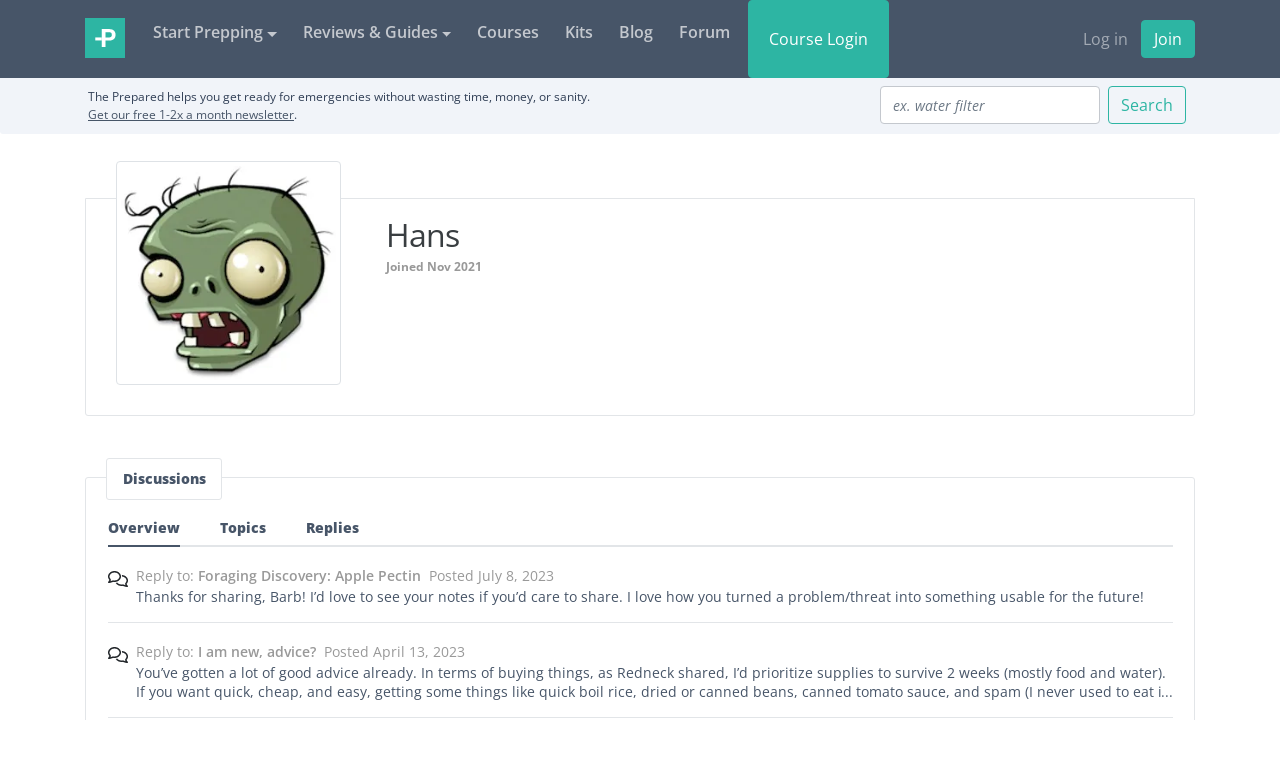

--- FILE ---
content_type: text/html; charset=UTF-8
request_url: https://theprepared.com/members/D24qJ65NBo/
body_size: 75753
content:
<!doctype html>
<html lang="en-US">
	<head><meta charset="utf-8"><script>if(navigator.userAgent.match(/MSIE|Internet Explorer/i)||navigator.userAgent.match(/Trident\/7\..*?rv:11/i)){var href=document.location.href;if(!href.match(/[?&]nowprocket/)){if(href.indexOf("?")==-1){if(href.indexOf("#")==-1){document.location.href=href+"?nowprocket=1"}else{document.location.href=href.replace("#","?nowprocket=1#")}}else{if(href.indexOf("#")==-1){document.location.href=href+"&nowprocket=1"}else{document.location.href=href.replace("#","&nowprocket=1#")}}}}</script><script>class RocketLazyLoadScripts{constructor(){this.v="1.2.3",this.triggerEvents=["keydown","mousedown","mousemove","touchmove","touchstart","touchend","wheel"],this.userEventHandler=this._triggerListener.bind(this),this.touchStartHandler=this._onTouchStart.bind(this),this.touchMoveHandler=this._onTouchMove.bind(this),this.touchEndHandler=this._onTouchEnd.bind(this),this.clickHandler=this._onClick.bind(this),this.interceptedClicks=[],window.addEventListener("pageshow",t=>{this.persisted=t.persisted}),window.addEventListener("DOMContentLoaded",()=>{this._preconnect3rdParties()}),this.delayedScripts={normal:[],async:[],defer:[]},this.trash=[],this.allJQueries=[]}_addUserInteractionListener(t){if(document.hidden){t._triggerListener();return}this.triggerEvents.forEach(e=>window.addEventListener(e,t.userEventHandler,{passive:!0})),window.addEventListener("touchstart",t.touchStartHandler,{passive:!0}),window.addEventListener("mousedown",t.touchStartHandler),document.addEventListener("visibilitychange",t.userEventHandler)}_removeUserInteractionListener(){this.triggerEvents.forEach(t=>window.removeEventListener(t,this.userEventHandler,{passive:!0})),document.removeEventListener("visibilitychange",this.userEventHandler)}_onTouchStart(t){"HTML"!==t.target.tagName&&(window.addEventListener("touchend",this.touchEndHandler),window.addEventListener("mouseup",this.touchEndHandler),window.addEventListener("touchmove",this.touchMoveHandler,{passive:!0}),window.addEventListener("mousemove",this.touchMoveHandler),t.target.addEventListener("click",this.clickHandler),this._renameDOMAttribute(t.target,"onclick","rocket-onclick"),this._pendingClickStarted())}_onTouchMove(t){window.removeEventListener("touchend",this.touchEndHandler),window.removeEventListener("mouseup",this.touchEndHandler),window.removeEventListener("touchmove",this.touchMoveHandler,{passive:!0}),window.removeEventListener("mousemove",this.touchMoveHandler),t.target.removeEventListener("click",this.clickHandler),this._renameDOMAttribute(t.target,"rocket-onclick","onclick"),this._pendingClickFinished()}_onTouchEnd(t){window.removeEventListener("touchend",this.touchEndHandler),window.removeEventListener("mouseup",this.touchEndHandler),window.removeEventListener("touchmove",this.touchMoveHandler,{passive:!0}),window.removeEventListener("mousemove",this.touchMoveHandler)}_onClick(t){t.target.removeEventListener("click",this.clickHandler),this._renameDOMAttribute(t.target,"rocket-onclick","onclick"),this.interceptedClicks.push(t),t.preventDefault(),t.stopPropagation(),t.stopImmediatePropagation(),this._pendingClickFinished()}_replayClicks(){window.removeEventListener("touchstart",this.touchStartHandler,{passive:!0}),window.removeEventListener("mousedown",this.touchStartHandler),this.interceptedClicks.forEach(t=>{t.target.dispatchEvent(new MouseEvent("click",{view:t.view,bubbles:!0,cancelable:!0}))})}_waitForPendingClicks(){return new Promise(t=>{this._isClickPending?this._pendingClickFinished=t:t()})}_pendingClickStarted(){this._isClickPending=!0}_pendingClickFinished(){this._isClickPending=!1}_renameDOMAttribute(t,e,r){t.hasAttribute&&t.hasAttribute(e)&&(event.target.setAttribute(r,event.target.getAttribute(e)),event.target.removeAttribute(e))}_triggerListener(){this._removeUserInteractionListener(this),"loading"===document.readyState?document.addEventListener("DOMContentLoaded",this._loadEverythingNow.bind(this)):this._loadEverythingNow()}_preconnect3rdParties(){let t=[];document.querySelectorAll("script[type=rocketlazyloadscript]").forEach(e=>{if(e.hasAttribute("src")){let r=new URL(e.src).origin;r!==location.origin&&t.push({src:r,crossOrigin:e.crossOrigin||"module"===e.getAttribute("data-rocket-type")})}}),t=[...new Map(t.map(t=>[JSON.stringify(t),t])).values()],this._batchInjectResourceHints(t,"preconnect")}async _loadEverythingNow(){this.lastBreath=Date.now(),this._delayEventListeners(this),this._delayJQueryReady(this),this._handleDocumentWrite(),this._registerAllDelayedScripts(),this._preloadAllScripts(),await this._loadScriptsFromList(this.delayedScripts.normal),await this._loadScriptsFromList(this.delayedScripts.defer),await this._loadScriptsFromList(this.delayedScripts.async);try{await this._triggerDOMContentLoaded(),await this._triggerWindowLoad()}catch(t){console.error(t)}window.dispatchEvent(new Event("rocket-allScriptsLoaded")),this._waitForPendingClicks().then(()=>{this._replayClicks()}),this._emptyTrash()}_registerAllDelayedScripts(){document.querySelectorAll("script[type=rocketlazyloadscript]").forEach(t=>{t.hasAttribute("data-rocket-src")?t.hasAttribute("async")&&!1!==t.async?this.delayedScripts.async.push(t):t.hasAttribute("defer")&&!1!==t.defer||"module"===t.getAttribute("data-rocket-type")?this.delayedScripts.defer.push(t):this.delayedScripts.normal.push(t):this.delayedScripts.normal.push(t)})}async _transformScript(t){return new Promise((await this._littleBreath(),navigator.userAgent.indexOf("Firefox/")>0||""===navigator.vendor)?e=>{let r=document.createElement("script");[...t.attributes].forEach(t=>{let e=t.nodeName;"type"!==e&&("data-rocket-type"===e&&(e="type"),"data-rocket-src"===e&&(e="src"),r.setAttribute(e,t.nodeValue))}),t.text&&(r.text=t.text),r.hasAttribute("src")?(r.addEventListener("load",e),r.addEventListener("error",e)):(r.text=t.text,e());try{t.parentNode.replaceChild(r,t)}catch(i){e()}}:async e=>{function r(){t.setAttribute("data-rocket-status","failed"),e()}try{let i=t.getAttribute("data-rocket-type"),n=t.getAttribute("data-rocket-src");t.text,i?(t.type=i,t.removeAttribute("data-rocket-type")):t.removeAttribute("type"),t.addEventListener("load",function r(){t.setAttribute("data-rocket-status","executed"),e()}),t.addEventListener("error",r),n?(t.removeAttribute("data-rocket-src"),t.src=n):t.src="data:text/javascript;base64,"+window.btoa(unescape(encodeURIComponent(t.text)))}catch(s){r()}})}async _loadScriptsFromList(t){let e=t.shift();return e&&e.isConnected?(await this._transformScript(e),this._loadScriptsFromList(t)):Promise.resolve()}_preloadAllScripts(){this._batchInjectResourceHints([...this.delayedScripts.normal,...this.delayedScripts.defer,...this.delayedScripts.async],"preload")}_batchInjectResourceHints(t,e){var r=document.createDocumentFragment();t.forEach(t=>{let i=t.getAttribute&&t.getAttribute("data-rocket-src")||t.src;if(i){let n=document.createElement("link");n.href=i,n.rel=e,"preconnect"!==e&&(n.as="script"),t.getAttribute&&"module"===t.getAttribute("data-rocket-type")&&(n.crossOrigin=!0),t.crossOrigin&&(n.crossOrigin=t.crossOrigin),t.integrity&&(n.integrity=t.integrity),r.appendChild(n),this.trash.push(n)}}),document.head.appendChild(r)}_delayEventListeners(t){let e={};function r(t,r){!function t(r){!e[r]&&(e[r]={originalFunctions:{add:r.addEventListener,remove:r.removeEventListener},eventsToRewrite:[]},r.addEventListener=function(){arguments[0]=i(arguments[0]),e[r].originalFunctions.add.apply(r,arguments)},r.removeEventListener=function(){arguments[0]=i(arguments[0]),e[r].originalFunctions.remove.apply(r,arguments)});function i(t){return e[r].eventsToRewrite.indexOf(t)>=0?"rocket-"+t:t}}(t),e[t].eventsToRewrite.push(r)}function i(t,e){let r=t[e];Object.defineProperty(t,e,{get:()=>r||function(){},set(i){t["rocket"+e]=r=i}})}r(document,"DOMContentLoaded"),r(window,"DOMContentLoaded"),r(window,"load"),r(window,"pageshow"),r(document,"readystatechange"),i(document,"onreadystatechange"),i(window,"onload"),i(window,"onpageshow")}_delayJQueryReady(t){let e;function r(r){if(r&&r.fn&&!t.allJQueries.includes(r)){r.fn.ready=r.fn.init.prototype.ready=function(e){return t.domReadyFired?e.bind(document)(r):document.addEventListener("rocket-DOMContentLoaded",()=>e.bind(document)(r)),r([])};let i=r.fn.on;r.fn.on=r.fn.init.prototype.on=function(){if(this[0]===window){function t(t){return t.split(" ").map(t=>"load"===t||0===t.indexOf("load.")?"rocket-jquery-load":t).join(" ")}"string"==typeof arguments[0]||arguments[0]instanceof String?arguments[0]=t(arguments[0]):"object"==typeof arguments[0]&&Object.keys(arguments[0]).forEach(e=>{let r=arguments[0][e];delete arguments[0][e],arguments[0][t(e)]=r})}return i.apply(this,arguments),this},t.allJQueries.push(r)}e=r}r(window.jQuery),Object.defineProperty(window,"jQuery",{get:()=>e,set(t){r(t)}})}async _triggerDOMContentLoaded(){this.domReadyFired=!0,await this._littleBreath(),document.dispatchEvent(new Event("rocket-DOMContentLoaded")),await this._littleBreath(),window.dispatchEvent(new Event("rocket-DOMContentLoaded")),await this._littleBreath(),document.dispatchEvent(new Event("rocket-readystatechange")),await this._littleBreath(),document.rocketonreadystatechange&&document.rocketonreadystatechange()}async _triggerWindowLoad(){await this._littleBreath(),window.dispatchEvent(new Event("rocket-load")),await this._littleBreath(),window.rocketonload&&window.rocketonload(),await this._littleBreath(),this.allJQueries.forEach(t=>t(window).trigger("rocket-jquery-load")),await this._littleBreath();let t=new Event("rocket-pageshow");t.persisted=this.persisted,window.dispatchEvent(t),await this._littleBreath(),window.rocketonpageshow&&window.rocketonpageshow({persisted:this.persisted})}_handleDocumentWrite(){let t=new Map;document.write=document.writeln=function(e){let r=document.currentScript;r||console.error("WPRocket unable to document.write this: "+e);let i=document.createRange(),n=r.parentElement,s=t.get(r);void 0===s&&(s=r.nextSibling,t.set(r,s));let a=document.createDocumentFragment();i.setStart(a,0),a.appendChild(i.createContextualFragment(e)),n.insertBefore(a,s)}}async _littleBreath(){Date.now()-this.lastBreath>45&&(await this._requestAnimFrame(),this.lastBreath=Date.now())}async _requestAnimFrame(){return document.hidden?new Promise(t=>setTimeout(t)):new Promise(t=>requestAnimationFrame(t))}_emptyTrash(){this.trash.forEach(t=>t.remove())}static run(){let t=new RocketLazyLoadScripts;t._addUserInteractionListener(t)}}RocketLazyLoadScripts.run();</script>
  
  <meta http-equiv="x-ua-compatible" content="ie=edge">
  <meta name="viewport" content="width=device-width, initial-scale=1, user-scalable=no">
  <meta name='robots' content='index, follow, max-image-preview:large, max-snippet:-1, max-video-preview:-1' />
	<style></style>
	
<!-- Google Tag Manager for WordPress by gtm4wp.com -->
<script data-cfasync="false" data-pagespeed-no-defer>
	var gtm4wp_datalayer_name = "dataLayer";
	var dataLayer = dataLayer || [];
	const gtm4wp_use_sku_instead = 1;
	const gtm4wp_id_prefix = '';
	const gtm4wp_remarketing = false;
	const gtm4wp_eec = true;
	const gtm4wp_classicec = false;
	const gtm4wp_currency = 'USD';
	const gtm4wp_product_per_impression = 10;
	const gtm4wp_needs_shipping_address = false;
	const gtm4wp_business_vertical = 'retail';
	const gtm4wp_business_vertical_id = 'id';

	const gtm4wp_scrollerscript_debugmode         = false;
	const gtm4wp_scrollerscript_callbacktime      = 100;
	const gtm4wp_scrollerscript_readerlocation    = 150;
	const gtm4wp_scrollerscript_contentelementid  = "content .entry-content";
	const gtm4wp_scrollerscript_scannertime       = 60;
</script>
<!-- End Google Tag Manager for WordPress by gtm4wp.com --><script type="rocketlazyloadscript">window._wca = window._wca || [];</script>

	<!-- This site is optimized with the Yoast SEO plugin v23.0 - https://yoast.com/wordpress/plugins/seo/ -->
	<title>Hans - Member - The Prepared</title><link rel="preload" as="font" href="https://fonts.gstatic.com/s/opensans/v36/memQYaGs126MiZpBA-UFUIcVXSCEkx2cmqvXlWq8tWZ0Pw86hd0Rk8ZkWVAewA.woff2" crossorigin><link rel="preload" as="font" href="https://fonts.gstatic.com/s/opensans/v36/memvYaGs126MiZpBA-UvWbX2vVnXBbObj2OVTS-muw.woff2" crossorigin><link rel="preload" as="font" href="https://theprepared.com/wp-content/plugins/woocommerce/assets/fonts/WooCommerce.woff" crossorigin><style id="wpr-usedcss">img.emoji{display:inline!important;border:none!important;box-shadow:none!important;height:1em!important;width:1em!important;margin:0 .07em!important;vertical-align:-.1em!important;background:0 0!important;padding:0!important}.dashicons{font-family:dashicons;display:inline-block;line-height:1;font-weight:400;font-style:normal;speak:never;text-decoration:inherit;text-transform:none;text-rendering:auto;-webkit-font-smoothing:antialiased;-moz-osx-font-smoothing:grayscale;width:20px;height:20px;font-size:20px;vertical-align:top;text-align:center;transition:color .1s ease-in}.dashicons-hidden:before{content:"\f530"}.dashicons-visibility:before{content:"\f177"}.ui-helper-hidden-accessible{border:0;clip:rect(0 0 0 0);height:1px;margin:-1px;overflow:hidden;padding:0;position:absolute;width:1px}.ui-helper-clearfix:after,.ui-helper-clearfix:before{content:"";display:table;border-collapse:collapse}.ui-helper-clearfix:after{clear:both}.ui-front{z-index:100}.ui-state-disabled{cursor:default!important;pointer-events:none}.ui-icon{display:inline-block;vertical-align:middle;margin-top:-.25em;position:relative;text-indent:-99999px;overflow:hidden;background-repeat:no-repeat}.ui-widget-icon-block{left:50%;margin-left:-8px;display:block}.ui-widget-overlay{position:fixed;top:0;left:0;width:100%;height:100%}.ui-button{padding:.4em 1em;display:inline-block;position:relative;line-height:normal;margin-right:.1em;cursor:pointer;vertical-align:middle;text-align:center;-webkit-user-select:none;-moz-user-select:none;-ms-user-select:none;user-select:none;overflow:visible}.ui-button,.ui-button:active,.ui-button:hover,.ui-button:link,.ui-button:visited{text-decoration:none}.ui-button-icon-only{width:2em;box-sizing:border-box;text-indent:-9999px;white-space:nowrap}input.ui-button.ui-button-icon-only{text-indent:0}.ui-button-icon-only .ui-icon{position:absolute;top:50%;left:50%;margin-top:-8px;margin-left:-8px}button.ui-button::-moz-focus-inner,input.ui-button::-moz-focus-inner{border:0;padding:0}.ui-controlgroup{vertical-align:middle;display:inline-block}.ui-controlgroup>.ui-controlgroup-item{float:left;margin-left:0;margin-right:0}.ui-controlgroup>.ui-controlgroup-item.ui-visual-focus,.ui-controlgroup>.ui-controlgroup-item:focus{z-index:9999}.ui-controlgroup .ui-controlgroup-label{padding:.4em 1em}.ui-controlgroup .ui-controlgroup-label span{font-size:80%}.ui-checkboxradio-label .ui-icon-background{box-shadow:inset 1px 1px 1px #ccc;border-radius:.12em;border:none}.ui-checkboxradio-radio-label .ui-icon-background{width:16px;height:16px;border-radius:1em;overflow:visible;border:none}.ui-checkboxradio-radio-label.ui-checkboxradio-checked .ui-icon,.ui-checkboxradio-radio-label.ui-checkboxradio-checked:hover .ui-icon{background-image:none;width:8px;height:8px;border-width:4px;border-style:solid}.ui-datepicker{width:17em;padding:.2em .2em 0;display:none}.ui-datepicker .ui-datepicker-next,.ui-datepicker .ui-datepicker-prev{position:absolute;top:2px;width:1.8em;height:1.8em}.ui-datepicker .ui-datepicker-next-hover,.ui-datepicker .ui-datepicker-prev-hover{top:1px}.ui-datepicker .ui-datepicker-prev{left:2px}.ui-datepicker .ui-datepicker-next{right:2px}.ui-datepicker .ui-datepicker-prev-hover{left:1px}.ui-datepicker .ui-datepicker-next-hover{right:1px}.ui-datepicker .ui-datepicker-next span,.ui-datepicker .ui-datepicker-prev span{display:block;position:absolute;left:50%;margin-left:-8px;top:50%;margin-top:-8px}.ui-datepicker .ui-datepicker-title{margin:0 2.3em;line-height:1.8em;text-align:center}.ui-datepicker .ui-datepicker-title select{font-size:1em;margin:1px 0}.ui-datepicker select.ui-datepicker-month,.ui-datepicker select.ui-datepicker-year{width:45%}.ui-datepicker table{width:100%;font-size:.9em;border-collapse:collapse;margin:0 0 .4em}.ui-datepicker th{padding:.7em .3em;text-align:center;font-weight:700;border:0}.ui-datepicker td{border:0;padding:1px}.ui-datepicker td a,.ui-datepicker td span{display:block;padding:.2em;text-align:right;text-decoration:none}.ui-datepicker .ui-datepicker-buttonpane{background-image:none;margin:.7em 0 0;padding:0 .2em;border-left:0;border-right:0;border-bottom:0}.ui-datepicker .ui-datepicker-buttonpane button{float:right;margin:.5em .2em .4em;cursor:pointer;padding:.2em .6em .3em;width:auto;overflow:visible}.ui-datepicker .ui-datepicker-buttonpane button.ui-datepicker-current{float:left}.ui-datepicker.ui-datepicker-multi{width:auto}.ui-datepicker-multi .ui-datepicker-buttonpane{clear:left}.ui-datepicker-row-break{clear:both;width:100%;font-size:0}.ui-datepicker-rtl{direction:rtl}.ui-datepicker-rtl .ui-datepicker-prev{right:2px;left:auto}.ui-datepicker-rtl .ui-datepicker-next{left:2px;right:auto}.ui-datepicker-rtl .ui-datepicker-prev:hover{right:1px;left:auto}.ui-datepicker-rtl .ui-datepicker-next:hover{left:1px;right:auto}.ui-datepicker-rtl .ui-datepicker-buttonpane{clear:right}.ui-datepicker-rtl .ui-datepicker-buttonpane button{float:left}.ui-datepicker-rtl .ui-datepicker-buttonpane button.ui-datepicker-current{float:right}.ui-datepicker .ui-icon{display:block;text-indent:-99999px;overflow:hidden;background-repeat:no-repeat;left:.5em;top:.3em}.ui-dialog{position:absolute;top:0;left:0;padding:.2em;outline:0}.ui-dialog .ui-dialog-titlebar{padding:.4em 1em;position:relative}.ui-dialog .ui-dialog-title{float:left;margin:.1em 0;white-space:nowrap;width:90%;overflow:hidden;text-overflow:ellipsis}.ui-dialog .ui-dialog-titlebar-close{position:absolute;right:.3em;top:50%;width:20px;margin:-10px 0 0;padding:1px;height:20px}.ui-dialog .ui-dialog-content{position:relative;border:0;padding:.5em 1em;background:0 0;overflow:auto}.ui-dialog .ui-dialog-buttonpane{text-align:left;border-width:1px 0 0;background-image:none;margin-top:.5em;padding:.3em 1em .5em .4em}.ui-dialog .ui-dialog-buttonpane .ui-dialog-buttonset{float:right}.ui-dialog .ui-dialog-buttonpane button{margin:.5em .4em .5em 0;cursor:pointer}.ui-dialog .ui-resizable-n{height:2px;top:0}.ui-dialog .ui-resizable-e{width:2px;right:0}.ui-dialog .ui-resizable-s{height:2px;bottom:0}.ui-dialog .ui-resizable-w{width:2px;left:0}.ui-dialog .ui-resizable-ne,.ui-dialog .ui-resizable-nw,.ui-dialog .ui-resizable-se,.ui-dialog .ui-resizable-sw{width:7px;height:7px}.ui-dialog .ui-resizable-se{right:0;bottom:0}.ui-dialog .ui-resizable-sw{left:0;bottom:0}.ui-dialog .ui-resizable-ne{right:0;top:0}.ui-dialog .ui-resizable-nw{left:0;top:0}.ui-draggable .ui-dialog-titlebar{cursor:move}.ui-draggable-handle{-ms-touch-action:none;touch-action:none}.ui-resizable{position:relative}.ui-resizable-handle{position:absolute;font-size:.1px;display:block;-ms-touch-action:none;touch-action:none}.ui-resizable-autohide .ui-resizable-handle{display:none}.ui-resizable-n{cursor:n-resize;height:7px;width:100%;top:-5px;left:0}.ui-resizable-s{cursor:s-resize;height:7px;width:100%;bottom:-5px;left:0}.ui-resizable-e{cursor:e-resize;width:7px;right:-5px;top:0;height:100%}.ui-resizable-w{cursor:w-resize;width:7px;left:-5px;top:0;height:100%}.ui-resizable-se{cursor:se-resize;width:12px;height:12px;right:1px;bottom:1px}.ui-resizable-sw{cursor:sw-resize;width:9px;height:9px;left:-5px;bottom:-5px}.ui-resizable-nw{cursor:nw-resize;width:9px;height:9px;left:-5px;top:-5px}.ui-resizable-ne{cursor:ne-resize;width:9px;height:9px;right:-5px;top:-5px}.ui-spinner{position:relative;display:inline-block;overflow:hidden;padding:0;vertical-align:middle}.ui-spinner-input{border:none;background:0 0;color:inherit;padding:.222em 0;margin:.2em 0;vertical-align:middle;margin-left:.4em;margin-right:2em}.ui-spinner-up{top:0}.ui-spinner-down{bottom:0}.ui-widget{font-family:Verdana,Arial,sans-serif;font-size:1.1em}.ui-widget .ui-widget{font-size:1em}.ui-widget button,.ui-widget input,.ui-widget select,.ui-widget textarea{font-family:Verdana,Arial,sans-serif;font-size:1em}.ui-widget.ui-widget-content{border:1px solid #d3d3d3}.ui-widget-content{border:1px solid #aaa;background:#fff;color:#222}.ui-widget-content a{color:#222}.ui-widget-header{border:1px solid #aaa;background:url("https://ajax.googleapis.com/ajax/libs/jqueryui/1.13.2/themes/smoothness/images/ui-bg_highlight-soft_75_cccccc_1x100.png") 50% 50% repeat-x #ccc;color:#222;font-weight:700}.ui-widget-header a{color:#222}.ui-button,.ui-state-default,.ui-widget-content .ui-state-default,.ui-widget-header .ui-state-default,html .ui-button.ui-state-disabled:active,html .ui-button.ui-state-disabled:hover{border:1px solid #d3d3d3;background:url("https://ajax.googleapis.com/ajax/libs/jqueryui/1.13.2/themes/smoothness/images/ui-bg_glass_75_e6e6e6_1x400.png") 50% 50% repeat-x #e6e6e6;font-weight:400;color:#555}.ui-button,.ui-state-default a,.ui-state-default a:link,.ui-state-default a:visited,a.ui-button,a:link.ui-button,a:visited.ui-button{color:#555;text-decoration:none}.ui-button:focus,.ui-button:hover,.ui-state-focus,.ui-state-hover,.ui-widget-content .ui-state-focus,.ui-widget-content .ui-state-hover,.ui-widget-header .ui-state-focus,.ui-widget-header .ui-state-hover{border:1px solid #999;background:url("https://ajax.googleapis.com/ajax/libs/jqueryui/1.13.2/themes/smoothness/images/ui-bg_glass_75_dadada_1x400.png") 50% 50% repeat-x #dadada;font-weight:400;color:#212121}.ui-state-focus a,.ui-state-focus a:hover,.ui-state-focus a:link,.ui-state-focus a:visited,.ui-state-hover a,.ui-state-hover a:hover,.ui-state-hover a:link,.ui-state-hover a:visited,a.ui-button:focus,a.ui-button:hover{color:#212121;text-decoration:none}.ui-visual-focus{box-shadow:0 0 3px 1px #5e9ed6}.ui-button.ui-state-active:hover,.ui-button:active,.ui-state-active,.ui-widget-content .ui-state-active,.ui-widget-header .ui-state-active,a.ui-button:active{border:1px solid #aaa;background:url("https://ajax.googleapis.com/ajax/libs/jqueryui/1.13.2/themes/smoothness/images/ui-bg_glass_65_ffffff_1x400.png") 50% 50% repeat-x #fff;font-weight:400;color:#212121}.ui-icon-background,.ui-state-active .ui-icon-background{border:#aaa;background-color:#212121}.ui-state-active a,.ui-state-active a:link,.ui-state-active a:visited{color:#212121;text-decoration:none}.ui-state-highlight,.ui-widget-content .ui-state-highlight,.ui-widget-header .ui-state-highlight{border:1px solid #fcefa1;background:url("https://ajax.googleapis.com/ajax/libs/jqueryui/1.13.2/themes/smoothness/images/ui-bg_glass_55_fbf9ee_1x400.png") 50% 50% repeat-x #fbf9ee;color:#363636}.ui-state-checked{border:1px solid #fcefa1;background:#fbf9ee}.ui-state-highlight a,.ui-widget-content .ui-state-highlight a,.ui-widget-header .ui-state-highlight a{color:#363636}.ui-priority-primary,.ui-widget-content .ui-priority-primary,.ui-widget-header .ui-priority-primary{font-weight:700}.ui-priority-secondary,.ui-widget-content .ui-priority-secondary,.ui-widget-header .ui-priority-secondary{opacity:.7;-ms-filter:"alpha(opacity=70)";font-weight:400}.ui-state-disabled,.ui-widget-content .ui-state-disabled,.ui-widget-header .ui-state-disabled{opacity:.35;-ms-filter:"alpha(opacity=35)";background-image:none}.ui-state-disabled .ui-icon{-ms-filter:"alpha(opacity=35)"}.ui-icon{width:16px;height:16px}.ui-icon,.ui-widget-content .ui-icon{background-image:url("https://ajax.googleapis.com/ajax/libs/jqueryui/1.13.2/themes/smoothness/images/ui-icons_222222_256x240.png")}.ui-widget-header .ui-icon{background-image:url("https://ajax.googleapis.com/ajax/libs/jqueryui/1.13.2/themes/smoothness/images/ui-icons_222222_256x240.png")}.ui-button:focus .ui-icon,.ui-button:hover .ui-icon,.ui-state-focus .ui-icon,.ui-state-hover .ui-icon{background-image:url("https://ajax.googleapis.com/ajax/libs/jqueryui/1.13.2/themes/smoothness/images/ui-icons_454545_256x240.png")}.ui-button:active .ui-icon,.ui-state-active .ui-icon{background-image:url("https://ajax.googleapis.com/ajax/libs/jqueryui/1.13.2/themes/smoothness/images/ui-icons_454545_256x240.png")}.ui-button .ui-state-highlight.ui-icon,.ui-state-highlight .ui-icon{background-image:url("https://ajax.googleapis.com/ajax/libs/jqueryui/1.13.2/themes/smoothness/images/ui-icons_2e83ff_256x240.png")}.ui-button .ui-icon{background-image:url("https://ajax.googleapis.com/ajax/libs/jqueryui/1.13.2/themes/smoothness/images/ui-icons_888888_256x240.png")}.ui-icon-blank.ui-icon-blank.ui-icon-blank{background-image:none}.ui-icon-closethick{background-position:-96px -128px}.ui-icon-check{background-position:-64px -144px}.ui-icon-gripsmall-diagonal-se{background-position:-64px -224px}.ui-corner-all,.ui-corner-left,.ui-corner-top{border-top-left-radius:4px}.ui-corner-all,.ui-corner-right,.ui-corner-top,.ui-corner-tr{border-top-right-radius:4px}.ui-corner-all,.ui-corner-bottom,.ui-corner-left{border-bottom-left-radius:4px}.ui-corner-all,.ui-corner-bottom,.ui-corner-right{border-bottom-right-radius:4px}.ui-widget-overlay{background:#aaa;opacity:.3;-ms-filter:Alpha(Opacity=30)}.mfp-bg{top:0;left:0;width:100%;height:100%;z-index:1042;overflow:hidden;position:fixed;background:#0b0b0b;opacity:.8}.mfp-wrap{top:0;left:0;width:100%;height:100%;z-index:1043;position:fixed;outline:0!important;-webkit-backface-visibility:hidden}.mfp-container{text-align:center;position:absolute;width:100%;height:100%;left:0;top:0;padding:0 8px;box-sizing:border-box}.mfp-container:before{content:'';display:inline-block;height:100%;vertical-align:middle}.mfp-align-top .mfp-container:before{display:none}.mfp-content{position:relative;display:inline-block;vertical-align:middle;margin:0 auto;text-align:left;z-index:1045}.mfp-ajax-holder .mfp-content,.mfp-inline-holder .mfp-content{width:100%;cursor:auto}.mfp-ajax-cur{cursor:progress}.mfp-zoom-out-cur,.mfp-zoom-out-cur .mfp-image-holder .mfp-close{cursor:-moz-zoom-out;cursor:-webkit-zoom-out;cursor:zoom-out}.mfp-zoom{cursor:pointer;cursor:-webkit-zoom-in;cursor:-moz-zoom-in;cursor:zoom-in}.mfp-auto-cursor .mfp-content{cursor:auto}.mfp-arrow,.mfp-close,.mfp-counter,.mfp-preloader{-webkit-user-select:none;-moz-user-select:none;user-select:none}.mfp-loading.mfp-figure{display:none}.mfp-hide{display:none!important}.mfp-preloader{color:#ccc;position:absolute;top:50%;width:auto;text-align:center;margin-top:-.8em;left:8px;right:8px;z-index:1044}.mfp-preloader a{color:#ccc}.mfp-preloader a:hover{color:#fff}.mfp-s-ready .mfp-preloader{display:none}.mfp-s-error .mfp-content{display:none}button.mfp-arrow,button.mfp-close{overflow:visible;cursor:pointer;background:0 0;border:0;-webkit-appearance:none;display:block;outline:0;padding:0;z-index:1046;box-shadow:none;touch-action:manipulation}button::-moz-focus-inner{padding:0;border:0}.mfp-close{width:44px;height:44px;line-height:44px;position:absolute;right:0;top:0;text-decoration:none;text-align:center;opacity:.65;padding:0 0 18px 10px;color:#fff;font-style:normal;font-size:28px;font-family:Arial,Baskerville,monospace}.mfp-close:focus,.mfp-close:hover{opacity:1}.mfp-close:active{top:1px}.mfp-close-btn-in .mfp-close{color:#333}.mfp-iframe-holder .mfp-close,.mfp-image-holder .mfp-close{color:#fff;right:-6px;text-align:right;padding-right:6px;width:100%}.mfp-counter{position:absolute;top:0;right:0;color:#ccc;font-size:12px;line-height:18px;white-space:nowrap}.mfp-arrow{position:absolute;opacity:.65;margin:0;top:50%;margin-top:-55px;padding:0;width:90px;height:110px;-webkit-tap-highlight-color:transparent}.mfp-arrow:active{margin-top:-54px}.mfp-arrow:focus,.mfp-arrow:hover{opacity:1}.mfp-arrow:after,.mfp-arrow:before{content:'';display:block;width:0;height:0;position:absolute;left:0;top:0;margin-top:35px;margin-left:35px;border:inset transparent}.mfp-arrow:after{border-top-width:13px;border-bottom-width:13px;top:8px}.mfp-arrow:before{border-top-width:21px;border-bottom-width:21px;opacity:.7}.mfp-arrow-left{left:0}.mfp-arrow-left:after{border-right:17px solid #fff;margin-left:31px}.mfp-arrow-left:before{margin-left:25px;border-right:27px solid #3f3f3f}.mfp-arrow-right{right:0}.mfp-arrow-right:after{border-left:17px solid #fff;margin-left:39px}.mfp-arrow-right:before{border-left:27px solid #3f3f3f}.mfp-iframe-holder{padding-top:40px;padding-bottom:40px}.mfp-iframe-holder .mfp-content{line-height:0;width:100%;max-width:900px}.mfp-iframe-holder .mfp-close{top:-40px}.mfp-iframe-scaler{width:100%;height:0;overflow:hidden;padding-top:56.25%}.mfp-iframe-scaler iframe{position:absolute;display:block;top:0;left:0;width:100%;height:100%;box-shadow:0 0 8px rgba(0,0,0,.6);background:#000}img.mfp-img{width:auto;max-width:100%;height:auto;display:block;line-height:0;box-sizing:border-box;padding:40px 0;margin:0 auto}.mfp-figure{line-height:0}.mfp-figure:after{content:'';position:absolute;left:0;top:40px;bottom:40px;display:block;right:0;width:auto;height:auto;z-index:-1;box-shadow:0 0 8px rgba(0,0,0,.6);background:#444}.mfp-figure small{color:#bdbdbd;display:block;font-size:12px;line-height:14px}.mfp-figure figure{margin:0}.mfp-bottom-bar{margin-top:-36px;position:absolute;top:100%;left:0;width:100%;cursor:auto}.mfp-title{text-align:left;line-height:18px;color:#f3f3f3;word-wrap:break-word;padding-right:36px}.mfp-image-holder .mfp-content{max-width:100%}.mfp-gallery .mfp-image-holder .mfp-figure{cursor:pointer}@media screen and (max-width:800px) and (orientation:landscape),screen and (max-height:300px){.mfp-img-mobile .mfp-image-holder{padding-left:0;padding-right:0}.mfp-img-mobile img.mfp-img{padding:0}.mfp-img-mobile .mfp-figure:after{top:0;bottom:0}.mfp-img-mobile .mfp-figure small{display:inline;margin-left:5px}.mfp-img-mobile .mfp-bottom-bar{background:rgba(0,0,0,.6);bottom:0;margin:0;top:auto;padding:3px 5px;position:fixed;box-sizing:border-box}.mfp-img-mobile .mfp-bottom-bar:empty{padding:0}.mfp-img-mobile .mfp-counter{right:5px;top:3px}.mfp-img-mobile .mfp-close{top:0;right:0;width:35px;height:35px;line-height:35px;background:rgba(0,0,0,.6);position:fixed;text-align:center;padding:0}}@media all and (max-width:900px){.mfp-arrow{-webkit-transform:scale(.75);transform:scale(.75)}.mfp-arrow-left{-webkit-transform-origin:0 0;transform-origin:0 0}.mfp-arrow-right{-webkit-transform-origin:100%;transform-origin:100%}.mfp-container{padding-left:6px;padding-right:6px}}:where(.wp-block-button__link){border-radius:9999px;box-shadow:none;padding:calc(.667em + 2px) calc(1.333em + 2px);text-decoration:none}:where(.wp-block-calendar table:not(.has-background) th){background:#ddd}:where(.wp-block-columns){margin-bottom:1.75em}:where(.wp-block-columns.has-background){padding:1.25em 2.375em}:where(.wp-block-post-comments input[type=submit]){border:none}:where(.wp-block-cover-image:not(.has-text-color)),:where(.wp-block-cover:not(.has-text-color)){color:#fff}:where(.wp-block-cover-image.is-light:not(.has-text-color)),:where(.wp-block-cover.is-light:not(.has-text-color)){color:#000}:where(.wp-block-file){margin-bottom:1.5em}:where(.wp-block-file__button){border-radius:2em;display:inline-block;padding:.5em 1em}:where(.wp-block-file__button):is(a):active,:where(.wp-block-file__button):is(a):focus,:where(.wp-block-file__button):is(a):hover,:where(.wp-block-file__button):is(a):visited{box-shadow:none;color:#fff;opacity:.85;text-decoration:none}:where(.wp-block-latest-comments:not([style*=line-height] .wp-block-latest-comments__comment)){line-height:1.1}:where(.wp-block-latest-comments:not([style*=line-height] .wp-block-latest-comments__comment-excerpt p)){line-height:1.8}ol,ul{box-sizing:border-box}:where(.wp-block-navigation.has-background .wp-block-navigation-item a:not(.wp-element-button)),:where(.wp-block-navigation.has-background .wp-block-navigation-submenu a:not(.wp-element-button)){padding:.5em 1em}:where(.wp-block-navigation .wp-block-navigation__submenu-container .wp-block-navigation-item a:not(.wp-element-button)),:where(.wp-block-navigation .wp-block-navigation__submenu-container .wp-block-navigation-submenu a:not(.wp-element-button)),:where(.wp-block-navigation .wp-block-navigation__submenu-container .wp-block-navigation-submenu button.wp-block-navigation-item__content),:where(.wp-block-navigation .wp-block-navigation__submenu-container .wp-block-pages-list__item button.wp-block-navigation-item__content){padding:.5em 1em}:where(p.has-text-color:not(.has-link-color)) a{color:inherit}:where(.wp-block-post-excerpt){margin-bottom:var(--wp--style--block-gap);margin-top:var(--wp--style--block-gap)}:where(.wp-block-pullquote){margin:0 0 1em}:where(.wp-block-search__button){border:1px solid #ccc;padding:6px 10px}:where(.wp-block-search__button-inside .wp-block-search__inside-wrapper){border:1px solid #949494;box-sizing:border-box;padding:4px}:where(.wp-block-search__button-inside .wp-block-search__inside-wrapper) .wp-block-search__input{border:none;border-radius:0;padding:0 4px}:where(.wp-block-search__button-inside .wp-block-search__inside-wrapper) .wp-block-search__input:focus{outline:0}:where(.wp-block-search__button-inside .wp-block-search__inside-wrapper) :where(.wp-block-search__button){padding:4px 8px}:where(.wp-block-term-description){margin-bottom:var(--wp--style--block-gap);margin-top:var(--wp--style--block-gap)}:where(pre.wp-block-verse){font-family:inherit}.entry-content{counter-reset:footnotes}:root{--wp--preset--font-size--normal:16px;--wp--preset--font-size--huge:42px}.aligncenter{clear:both}html :where(.has-border-color){border-style:solid}html :where([style*=border-top-color]){border-top-style:solid}html :where([style*=border-right-color]){border-right-style:solid}html :where([style*=border-bottom-color]){border-bottom-style:solid}html :where([style*=border-left-color]){border-left-style:solid}html :where([style*=border-width]){border-style:solid}html :where([style*=border-top-width]){border-top-style:solid}html :where([style*=border-right-width]){border-right-style:solid}html :where([style*=border-bottom-width]){border-bottom-style:solid}html :where([style*=border-left-width]){border-left-style:solid}html :where(img[class*=wp-image-]){height:auto;max-width:100%}:where(figure){margin:0 0 1em}html :where(.is-position-sticky){--wp-admin--admin-bar--position-offset:var(--wp-admin--admin-bar--height,0px)}@media screen and (max-width:600px){html :where(.is-position-sticky){--wp-admin--admin-bar--position-offset:0px}}.wc-block-grid{text-align:center}.wc-block-grid__products{background-clip:padding-box;display:flex;flex-wrap:wrap;margin:0 -8px 16px;padding:0}.wc-block-grid__product{border-bottom:16px solid transparent;border-left:8px solid transparent;border-right:8px solid transparent;box-sizing:border-box;float:none;list-style:none;margin:0;padding:0;position:relative;text-align:center;width:auto}.wc-block-grid__product.wc-block-grid__product{box-sizing:border-box}:where(.wp-block-woocommerce-mini-cart-contents){background:#fff}:where(.products-block-post-template .wp-block-post)>*{margin-bottom:.75rem;margin-top:0}:where(.editor-styles-wrapper .products-block-post-template .wp-block-post)>*>*{margin-bottom:0;margin-top:0}:where(div[data-block-name="woocommerce/legacy-template"]){margin-left:auto;margin-right:auto;max-width:1000px}:where(.wc-block-product-template .wc-block-product)>*{margin-bottom:.75rem;margin-top:0}:where(.wc-block-mini-cart__badge){background-color:transparent;color:transparent}:root{--drawer-width:480px;--neg-drawer-width:calc(var(--drawer-width)*-1)}body{--wp--preset--color--black:#000000;--wp--preset--color--cyan-bluish-gray:#abb8c3;--wp--preset--color--white:#ffffff;--wp--preset--color--pale-pink:#f78da7;--wp--preset--color--vivid-red:#cf2e2e;--wp--preset--color--luminous-vivid-orange:#ff6900;--wp--preset--color--luminous-vivid-amber:#fcb900;--wp--preset--color--light-green-cyan:#7bdcb5;--wp--preset--color--vivid-green-cyan:#00d084;--wp--preset--color--pale-cyan-blue:#8ed1fc;--wp--preset--color--vivid-cyan-blue:#0693e3;--wp--preset--color--vivid-purple:#9b51e0;--wp--preset--gradient--vivid-cyan-blue-to-vivid-purple:linear-gradient(135deg,rgba(6, 147, 227, 1) 0%,rgb(155, 81, 224) 100%);--wp--preset--gradient--light-green-cyan-to-vivid-green-cyan:linear-gradient(135deg,rgb(122, 220, 180) 0%,rgb(0, 208, 130) 100%);--wp--preset--gradient--luminous-vivid-amber-to-luminous-vivid-orange:linear-gradient(135deg,rgba(252, 185, 0, 1) 0%,rgba(255, 105, 0, 1) 100%);--wp--preset--gradient--luminous-vivid-orange-to-vivid-red:linear-gradient(135deg,rgba(255, 105, 0, 1) 0%,rgb(207, 46, 46) 100%);--wp--preset--gradient--very-light-gray-to-cyan-bluish-gray:linear-gradient(135deg,rgb(238, 238, 238) 0%,rgb(169, 184, 195) 100%);--wp--preset--gradient--cool-to-warm-spectrum:linear-gradient(135deg,rgb(74, 234, 220) 0%,rgb(151, 120, 209) 20%,rgb(207, 42, 186) 40%,rgb(238, 44, 130) 60%,rgb(251, 105, 98) 80%,rgb(254, 248, 76) 100%);--wp--preset--gradient--blush-light-purple:linear-gradient(135deg,rgb(255, 206, 236) 0%,rgb(152, 150, 240) 100%);--wp--preset--gradient--blush-bordeaux:linear-gradient(135deg,rgb(254, 205, 165) 0%,rgb(254, 45, 45) 50%,rgb(107, 0, 62) 100%);--wp--preset--gradient--luminous-dusk:linear-gradient(135deg,rgb(255, 203, 112) 0%,rgb(199, 81, 192) 50%,rgb(65, 88, 208) 100%);--wp--preset--gradient--pale-ocean:linear-gradient(135deg,rgb(255, 245, 203) 0%,rgb(182, 227, 212) 50%,rgb(51, 167, 181) 100%);--wp--preset--gradient--electric-grass:linear-gradient(135deg,rgb(202, 248, 128) 0%,rgb(113, 206, 126) 100%);--wp--preset--gradient--midnight:linear-gradient(135deg,rgb(2, 3, 129) 0%,rgb(40, 116, 252) 100%);--wp--preset--font-size--small:13px;--wp--preset--font-size--medium:20px;--wp--preset--font-size--large:36px;--wp--preset--font-size--x-large:42px;--wp--preset--spacing--20:0.44rem;--wp--preset--spacing--30:0.67rem;--wp--preset--spacing--40:1rem;--wp--preset--spacing--50:1.5rem;--wp--preset--spacing--60:2.25rem;--wp--preset--spacing--70:3.38rem;--wp--preset--spacing--80:5.06rem;--wp--preset--shadow--natural:6px 6px 9px rgba(0, 0, 0, .2);--wp--preset--shadow--deep:12px 12px 50px rgba(0, 0, 0, .4);--wp--preset--shadow--sharp:6px 6px 0px rgba(0, 0, 0, .2);--wp--preset--shadow--outlined:6px 6px 0px -3px rgba(255, 255, 255, 1),6px 6px rgba(0, 0, 0, 1);--wp--preset--shadow--crisp:6px 6px 0px rgba(0, 0, 0, 1)}:where(.is-layout-flex){gap:.5em}:where(.is-layout-grid){gap:.5em}:where(.wp-block-post-template.is-layout-flex){gap:1.25em}:where(.wp-block-post-template.is-layout-grid){gap:1.25em}:where(.wp-block-columns.is-layout-flex){gap:2em}:where(.wp-block-columns.is-layout-grid){gap:2em}.wpcf7 .screen-reader-response{position:absolute;overflow:hidden;clip:rect(1px,1px,1px,1px);clip-path:inset(50%);height:1px;width:1px;margin:-1px;padding:0;border:0;word-wrap:normal!important}.wpcf7 form .wpcf7-response-output{margin:2em .5em 1em;padding:.2em 1em;border:2px solid #00a0d2}.wpcf7 form.init .wpcf7-response-output,.wpcf7 form.resetting .wpcf7-response-output,.wpcf7 form.submitting .wpcf7-response-output{display:none}.wpcf7 form.sent .wpcf7-response-output{border-color:#46b450}.wpcf7 form.aborted .wpcf7-response-output,.wpcf7 form.failed .wpcf7-response-output{border-color:#dc3232}.wpcf7 form.spam .wpcf7-response-output{border-color:#f56e28}.wpcf7 form.invalid .wpcf7-response-output,.wpcf7 form.payment-required .wpcf7-response-output,.wpcf7 form.unaccepted .wpcf7-response-output{border-color:#ffb900}.wpcf7-form-control-wrap{position:relative}.wpcf7-not-valid-tip{color:#dc3232;font-size:1em;font-weight:400;display:block}.use-floating-validation-tip .wpcf7-not-valid-tip{position:relative;top:-2ex;left:1em;z-index:100;border:1px solid #dc3232;background:#fff;padding:.2em .8em;width:24em}.wpcf7-spinner{visibility:hidden;display:inline-block;background-color:#23282d;opacity:.75;width:24px;height:24px;border:none;border-radius:100%;padding:0;margin:0 24px;position:relative}form.submitting .wpcf7-spinner{visibility:visible}.wpcf7-spinner::before{content:'';position:absolute;background-color:#fbfbfc;top:4px;left:4px;width:6px;height:6px;border:none;border-radius:100%;transform-origin:8px 8px;animation-name:spin;animation-duration:1s;animation-timing-function:linear;animation-iteration-count:infinite}@media (prefers-reduced-motion:reduce){.wpcf7-spinner::before{animation-name:blink;animation-duration:2s}}@keyframes spin{0%{transform:rotate(0)}to{transform:rotate(1turn)}from{transform:rotate(0)}to{transform:rotate(360deg)}}@keyframes blink{from{opacity:0}50%{opacity:1}to{opacity:0}}.wpcf7 input[type=file]{cursor:pointer}.wpcf7 input[type=file]:disabled{cursor:default}.wpcf7 .wpcf7-submit:disabled{cursor:not-allowed}.wpcf7 input[type=email],.wpcf7 input[type=tel],.wpcf7 input[type=url]{direction:ltr}@keyframes ult_rotating_centered{0%{transform:translate(-50%,-50%) rotate(0)}to{transform:translate(-50%,-50%) rotate(1turn)}}.ult-form-password-wrapper{padding:var(--ult-form-field-padding,8px 10px);color:var(--ult-form-field-color,#404040);background:var(--ult-form-field-background,#fff);box-shadow:var(--ult-form-field-box-shadow,0 2px 5px 0 rgba(0,0,0,.1));border:1px solid var(--ult-form-field-border-color,#c1c5c8);border-radius:var(--ult-form-field-border-radius,8px);width:100%;font-size:inherit;font-family:inherit;outline:0;display:block;margin-top:8px;line-height:1.3;transition:border .15s ease-in-out,box-shadow .15s ease-in-out}.ult-form-password-wrapper:hover{border-color:var(--ult-form-field-hover-border-color,#b1b5b7)}.ult-form-password-wrapper:focus{border-color:var(--ult-form-field-focus-border-color,#0790e8);box-shadow:var(--ult-form-field-focus-box-shadow,0 0 0 .2rem rgba(7,144,232,.2))}.ult-form-password-wrapper{display:flex;align-items:center;gap:5px}.ult-form-password-wrapper input{flex:1 1 auto;font-size:inherit!important;font-family:inherit!important;border:0!important;box-shadow:none!important;padding:0!important;margin:0!important;outline:0!important}.ult-form-password-wrapper-eye-toggle{width:20px;height:20px;display:flex;align-items:center;justify-content:center;color:#7f7f7f;cursor:pointer;flex:0 0 auto}#ult-2fa-validation-form--templated #submit,#ult-login-form #ult-login-submit{width:100%;background:#0790e8;color:#fff;font-size:16px;line-height:1.5;display:inline-block;outline:0;font-weight:400;text-align:center;white-space:nowrap;vertical-align:middle;user-select:none;border:1px solid transparent;padding:8px 15px;border-radius:8px;transition:color .15s ease-in-out,background-color .15s ease-in-out,border-color .15s ease-in-out,box-shadow .15s ease-in-out,opacity .15s ease-in-out;cursor:pointer;box-shadow:0 2px 5px 0 rgba(0,0,0,.1);position:relative}#ult-login p.submit,#ult-login-form .login-submit,.ult-form__row--submit{position:relative}#ult-forgot-password .ult-form__row--submit:not(.ult-form__submit-btn--loading) #ult-forgot-password-submit-btn:focus,#ult-login-form .login-submit:not(.ult-form__submit-btn--loading) #ult-login-submit:focus{box-shadow:0 0 0 .2rem rgba(7,144,232,.5)}.ult-form__submit-btn--loading:before{opacity:0;transition:opacity .15s ease-in-out}.ult-form__submit-btn--loading,.ult-form__submit-btn--loading #ult-forgot-password-submit-btn,.ult-form__submit-btn--loading #ult-login-submit,.ult-form__submit-btn--loading #ult-reset-password-submit-btn,.ult-form__submit-btn--loading input[type=submit]{color:transparent!important}.ult-form__submit-btn--loading:before{content:"";width:18px;height:18px;opacity:1;position:absolute;top:50%;left:50%;transform:translate(-50%,-50%);transform-origin:0 0;animation:.8s linear infinite spin-centered;z-index:2;background-image:url("data:image/svg+xml;charset=utf-8,%3Csvg viewBox='0 0 512 512' xmlns='http://www.w3.org/2000/svg'%3E%3Cpath fill='%23fff' d='M456.433 371.72l-27.79-16.045c-7.192-4.152-10.052-13.136-6.487-20.636 25.82-54.328 23.566-118.602-6.768-171.03-30.265-52.529-84.802-86.621-144.76-91.424C262.35 71.922 256 64.953 256 56.649V24.56c0-9.31 7.916-16.609 17.204-15.96 81.795 5.717 156.412 51.902 197.611 123.408 41.301 71.385 43.99 159.096 8.042 232.792-4.082 8.369-14.361 11.575-22.424 6.92z'/%3E%3C/svg%3E");background-size:contain;background-position:50%;background-repeat:no-repeat}.ult-form__submit-btn--disabled{opacity:.6;cursor:not-allowed;pointer-events:none}@-ms-keyframes spin-centered{0%{-ms-transform:rotate(0) translate(-50%,-50%)}to{-ms-transform:rotate(1turn) translate(-50%,-50%)}}@-moz-keyframes spin-centered{0%{-moz-transform:rotate(0) translate(-50%,-50%)}to{-moz-transform:rotate(1turn) translate(-50%,-50%)}}@-webkit-keyframes spin-centered{0%{-webkit-transform:rotate(0) translate(-50%,-50%)}to{-webkit-transform:rotate(1turn) translate(-50%,-50%)}}@keyframes spin-centered{0%{transform:rotate(0) translate(-50%,-50%)}to{transform:rotate(1turn) translate(-50%,-50%)}}.ult-form__validation{margin-top:15px;display:none}.ult-form__validation--has-error{display:block}.ult-form__validation:first-child{margin-top:0;margin-bottom:15px}.ult-modal{display:none}.ult-modal-container .ult-modal{display:block}.ult-modal-container{width:100%;height:100%;position:fixed;display:none;top:0;left:0;z-index:100000}.ult-modal-container--open{display:block}.ult-modal__inside{width:100%;height:100%;justify-content:center;align-items:center;display:flex}.ult-modal-box{width:calc(100% - 40px);max-width:565px;max-height:calc(100vh - 40px);overflow-y:auto;background:#fff;box-shadow:0 4px 16px 0 rgba(0,0,0,.2);display:flex;flex-direction:column;position:relative;border-radius:8px;overflow:hidden}.ult-modal-box:before{top:0;left:0;z-index:10;background:#fff;border-radius:8px}.ult-modal-box:after,.ult-modal-box:before{content:"";width:0;height:0;position:absolute;opacity:0;transition:opacity .3s ease-in-out}.ult-modal-box:after{border-radius:50%;left:50%;top:50%;z-index:11;user-select:none}.ult-modal-container--loading .ult-modal-box:before{width:100%;height:100%;opacity:1}.ult-modal-container--loading .ult-modal-box:after{width:50px;height:50px;border:3px solid transparent;border-top-color:#202020;animation:2s linear infinite ult_rotating_centered;opacity:1}.ult-modal-box-header{padding:20px;text-align:center}.ult-modal-box-header h1,.ult-modal-box-header h2,.ult-modal-box-header h3{font-size:30px;font-weight:500;line-height:32px;padding:20px 20px 0;margin:0}.ult-modal-box-content{width:100%;position:relative;display:inline-flex;overflow:hidden;flex:1 1 auto}.ult-modal{width:100%;font-weight:400;font-size:16px;overflow-y:auto;max-height:300px;position:relative;margin:0;padding:20px 40px;outline:0}.ult-modal-box-footer{flex:1 1 auto;text-align:center;padding:20px;margin:0 20px 20px;overflow:hidden}.ult-modal-box-footer__dismiss{font-size:16px;font-weight:600;padding:10px 20px;cursor:pointer;line-height:1.1;border:0;display:inline-block;background:0 0;color:#0077c5;transition:background .15s ease-in-out;border-radius:150px}.ult-modal-box-footer__dismiss:hover{background:#dadadc}.ult-modal-box-footer__dismiss:active{background:#c4c4c6}@media screen and (max-width:1000px){.ult-modal-box-header h1,.ult-modal-box-header h2,.ult-modal-box-header h3{font-size:24px;line-height:26px}}body.ult-modals--open{overflow:hidden!important}body.ult-modals--dim-background .ult-modal-container{background:rgba(0,0,0,.4)}.ultp-dashboard{color:#1e1e1e;font-family:-apple-system,system-ui,BlinkMacSystemFont,'Segoe UI',Roboto,'Helvetica Neue',Arial,sans-serif;font-size:15px;line-height:1.4}.ultp-dashboard,.ultp-dashboard *{box-sizing:border-box}.ultp-dashboard-course__content{display:none;padding-left:44px}.ultp-dashboard-course--expanded .ultp-dashboard-course__content{display:block}.ultp-dashboard-course__quizzes{border-left:1px solid #d9d9d9}.ultp-dashboard-lesson__content{display:none;padding-left:44px}.ultp-dashboard-lesson--expanded .ultp-dashboard-lesson__content{display:block}.ultp-dashboard-lesson__quizzes{border-left:1px solid #d9d9d9}.ultp-dashboard-topic__content{display:none;padding-left:44px}.ultp-dashboard-topic--expanded .ultp-dashboard-topic__content{display:block}.ultp-dashboard-quizzes__header-toggle-btn{border-right:1px solid #d9d9d9;cursor:pointer;flex:0 0 auto;font-size:15px;position:relative;transition:background,color .15s ease-in-out;width:45px}.ultp-dashboard-quizzes__header-toggle-btn:before{speak:none;-webkit-font-smoothing:antialiased;-moz-osx-font-smoothing:grayscale;color:#686868;content:"";font-family:'Uncanny Toolkit Pro Icons'!important;font-size:15px;font-style:normal;font-variant:normal;font-weight:400;left:50%;line-height:1;position:absolute;text-transform:none;top:50%;transform:translate(-50%,-50%)}.ultp-dashboard-quizzes--expanded .ultp-dashboard-quizzes__header-toggle-btn,.ultp-dashboard-quizzes--expanding .ultp-dashboard-quizzes__header-toggle-btn{background:#d9d9d9}.ultp-dashboard-quizzes--expanded .ultp-dashboard-quizzes__header-toggle-btn:before,.ultp-dashboard-quizzes--expanding .ultp-dashboard-quizzes__header-toggle-btn:before{color:#686868;content:""}.ultp-dashboard-quizzes__list{display:none}.ultp-dashboard-quizzes--expanded .ultp-dashboard-quizzes__list,.ultp-dashboard-quizzes--expanding .ultp-dashboard-quizzes__list{display:block}.ultp-download-certificates{max-width:500px!important;width:100%}.ultp-download-certificates-filter--loading label:after{background-image:url("data:image/svg+xml;charset=utf-8,%3Csvg xmlns='http://www.w3.org/2000/svg' version='1.0' width='64' height='64' viewBox='0 0 128 128' xml:space='preserve'%3E%3Cg%3E%3Cpath d='M75.4 126.63a11.43 11.43 0 0 1-2.1-22.65 40.9 40.9 0 0 0 30.5-30.6 11.4 11.4 0 1 1 22.27 4.87h.02a63.77 63.77 0 0 1-47.8 48.05v-.02a11.38 11.38 0 0 1-2.93.37z'/%3E%3CanimateTransform attributeName='transform' type='rotate' from='0 64 64' to='360 64 64' dur='1800ms' repeatCount='indefinite'/%3E%3C/g%3E%3C/svg%3E");background-position:50%;background-size:contain;content:"";height:16px;opacity:.5;position:absolute;right:-26px;top:50%;transform:translateY(-50%);width:16px}.ultp-download-certificates-filter--hidden{display:none!important}.ultp-download-certificates-dropdowns-error{color:red;font-size:.9em;margin-top:5px;padding-bottom:15px}.ultp-download-certificates-dropdowns-error:empty{display:none}.hidden,.no-js .hide-if-no-js{display:none}.ui-helper-hidden-accessible{position:absolute;margin:-1px;padding:0;height:1px;width:1px;overflow:hidden;clip:rect(1px,1px,1px,1px);-webkit-clip-path:inset(50%);clip-path:inset(50%);border:0;word-wrap:normal!important}#bbpress-forums{background:0 0;clear:both;margin-bottom:20px;overflow:hidden;font-size:12px;line-height:18px}#bbpress-forums a,#bbpress-forums a:hover{box-shadow:none;border:none;transition:none}#bbpress-forums ul{background:0 0;list-style:none;margin:0;padding:0}#bbpress-forums hr{margin:0 0 24px}#bbpress-forums div.even,#bbpress-forums ul.even{background-color:#fff}#bbpress-forums div.odd,#bbpress-forums ul.odd{background-color:#fbfbfb}#bbpress-forums div.reply{height:auto;width:100%;box-sizing:border-box}#bbpress-forums ul.bbp-threaded-replies{margin-left:50px}#bbpress-forums li{background:0 0;margin:0;list-style:none}#bbpress-forums ul.bbp-replies{font-size:12px;overflow:hidden;border:1px solid #eee;margin-bottom:20px;clear:both}#bbpress-forums li.bbp-body{clear:both}#bbpress-forums li.bbp-body ul.forum{border-top:1px solid #eee;overflow:hidden;padding:8px}#bbpress-forums #subscription-toggle{float:right}li.bbp-body div.hentry{margin:0;overflow:hidden;padding:8px}#bbpress-forums div.bbp-reply-content{margin-left:130px;padding:12px 12px 12px 0;text-align:left;position:relative}#bbpress-forums div.bbp-reply-content::after{clear:both;content:".";display:block;float:none;height:0;font-size:0;visibility:hidden}#bbpress-forums div.bbp-reply-content a{background:0 0;border:none;display:inline;font-weight:400;margin:0;padding:0;text-decoration:underline}#bbpress-forums div.bbp-reply-content h1,#bbpress-forums div.bbp-reply-content h2,#bbpress-forums div.bbp-reply-content h3,#bbpress-forums div.bbp-reply-content h4,#bbpress-forums div.bbp-reply-content h5,#bbpress-forums div.bbp-reply-content h6{clear:none;line-height:1;margin:24px 0;padding:0}#bbpress-forums div.bbp-reply-content img{max-width:100%;height:auto}#bbpress-forums div.bbp-reply-content ol,#bbpress-forums div.bbp-reply-content ul{margin:0 15px 15px;padding:0}#bbpress-forums div.bbp-reply-content ul li{list-style-type:disc}#bbpress-forums div.bbp-reply-content ol li{list-style-type:decimal}#bbpress-forums div.bbp-reply-content ol li li{list-style-type:lower-alpha}#bbpress-forums div.bbp-reply-content ol li li li{list-style-type:upper-roman}#bbpress-forums div.bbp-reply-content code,#bbpress-forums div.bbp-reply-content pre{font-family:Inconsolata,Consolas,Monaco,"Lucida Console",monospace;display:inline-block;background-color:#f9f9f9;border:1px solid #ddd;padding:0 5px;max-width:95%;vertical-align:middle;margin-top:-3px;overflow-x:auto}#bbpress-forums div.bbp-reply-content pre{display:block;line-height:18px;margin:0 0 24px;padding:5px 10px;white-space:pre;overflow:auto}#bbpress-forums div.bbp-reply-content pre code{display:block;border:none;padding:0;margin:0;background-color:transparent;overflow-wrap:normal;overflow:auto;max-width:100%}.bbp-pagination{float:left;width:100%;margin-bottom:15px}textarea#bbp_reply_content,textarea#bbp_topic_content{width:97%;box-sizing:border-box}.bbp-reply-form,.bbp-topic-form{clear:left}body.page .bbp-reply-form code,body.page .bbp-topic-form code,body.single-topic .bbp-reply-form code{font-size:10px;background-color:#f0fff8;border:1px solid #ceefe1;display:block;padding:8px;margin-top:5px;width:369px}#bbpress-forums div.bbp-the-content-wrapper{margin-bottom:10px}#bbpress-forums div.bbp-the-content-wrapper table,#bbpress-forums div.bbp-the-content-wrapper tbody,#bbpress-forums div.bbp-the-content-wrapper td,#bbpress-forums div.bbp-the-content-wrapper tr{border:none;padding:0;margin:0;width:auto;line-height:1}#bbpress-forums div.bbp-the-content-wrapper input[type=button]{padding:4px 7px;margin:0 -1px 0 0;line-height:0;border:1px solid transparent;background-color:transparent;box-shadow:none;text-shadow:none;text-transform:uppercase;font-size:11px;font-weight:400;border-radius:3px;min-width:25px;color:#555}#bbpress-forums div.bbp-the-content-wrapper input[type=button]:hover{border-color:rgba(0,0,0,.1);background-color:rgba(255,255,255,.5)}#bbpress-forums .bbp-replies .bbp-reply-form{margin:0 10px}#bbpress-forums h1{clear:none;font-size:1.8em;line-height:1;padding-bottom:10px}#bbpress-forums .bbp-user-section{overflow:auto;clear:right}@media only screen and (max-width:480px){span.bbp-reply-post-date{float:left}#bbpress-forums .bbp-body div.bbp-reply-content{clear:both;margin:0 10px 5px;padding:0}#bbpress-forums div.bbp-reply-content p{margin-bottom:1em}#bbpress-forums div.bbp-reply-content p:last-child{margin-bottom:0}span.bbp-reply-post-date{clear:both;display:block;float:none!important}}#bbpress-forums div.odd{background-color:#fff}#bbpress-forums div.even{background-color:#fbfbfb}@font-face{font-family:'Open Sans';font-style:italic;font-weight:400;font-stretch:100%;font-display:swap;src:url(https://fonts.gstatic.com/s/opensans/v36/memQYaGs126MiZpBA-UFUIcVXSCEkx2cmqvXlWq8tWZ0Pw86hd0Rk8ZkWVAewA.woff2) format('woff2');unicode-range:U+0000-00FF,U+0131,U+0152-0153,U+02BB-02BC,U+02C6,U+02DA,U+02DC,U+0304,U+0308,U+0329,U+2000-206F,U+2074,U+20AC,U+2122,U+2191,U+2193,U+2212,U+2215,U+FEFF,U+FFFD}@font-face{font-family:'Open Sans';font-style:normal;font-weight:300;font-stretch:100%;font-display:swap;src:url(https://fonts.gstatic.com/s/opensans/v36/memvYaGs126MiZpBA-UvWbX2vVnXBbObj2OVTS-muw.woff2) format('woff2');unicode-range:U+0000-00FF,U+0131,U+0152-0153,U+02BB-02BC,U+02C6,U+02DA,U+02DC,U+0304,U+0308,U+0329,U+2000-206F,U+2074,U+20AC,U+2122,U+2191,U+2193,U+2212,U+2215,U+FEFF,U+FFFD}@font-face{font-family:'Open Sans';font-style:normal;font-weight:400;font-stretch:100%;font-display:swap;src:url(https://fonts.gstatic.com/s/opensans/v36/memvYaGs126MiZpBA-UvWbX2vVnXBbObj2OVTS-muw.woff2) format('woff2');unicode-range:U+0000-00FF,U+0131,U+0152-0153,U+02BB-02BC,U+02C6,U+02DA,U+02DC,U+0304,U+0308,U+0329,U+2000-206F,U+2074,U+20AC,U+2122,U+2191,U+2193,U+2212,U+2215,U+FEFF,U+FFFD}@font-face{font-family:'Open Sans';font-style:normal;font-weight:600;font-stretch:100%;font-display:swap;src:url(https://fonts.gstatic.com/s/opensans/v36/memvYaGs126MiZpBA-UvWbX2vVnXBbObj2OVTS-muw.woff2) format('woff2');unicode-range:U+0000-00FF,U+0131,U+0152-0153,U+02BB-02BC,U+02C6,U+02DA,U+02DC,U+0304,U+0308,U+0329,U+2000-206F,U+2074,U+20AC,U+2122,U+2191,U+2193,U+2212,U+2215,U+FEFF,U+FFFD}@font-face{font-family:'Open Sans';font-style:normal;font-weight:700;font-stretch:100%;font-display:swap;src:url(https://fonts.gstatic.com/s/opensans/v36/memvYaGs126MiZpBA-UvWbX2vVnXBbObj2OVTS-muw.woff2) format('woff2');unicode-range:U+0000-00FF,U+0131,U+0152-0153,U+02BB-02BC,U+02C6,U+02DA,U+02DC,U+0304,U+0308,U+0329,U+2000-206F,U+2074,U+20AC,U+2122,U+2191,U+2193,U+2212,U+2215,U+FEFF,U+FFFD}@font-face{font-family:'Open Sans';font-style:normal;font-weight:800;font-stretch:100%;font-display:swap;src:url(https://fonts.gstatic.com/s/opensans/v36/memvYaGs126MiZpBA-UvWbX2vVnXBbObj2OVTS-muw.woff2) format('woff2');unicode-range:U+0000-00FF,U+0131,U+0152-0153,U+02BB-02BC,U+02C6,U+02DA,U+02DC,U+0304,U+0308,U+0329,U+2000-206F,U+2074,U+20AC,U+2122,U+2191,U+2193,U+2212,U+2215,U+FEFF,U+FFFD}.bbp-voting{display:inline-block;font-family:'Helvetica Neue',arial,sans-serif;line-height:0}.bbp-voting .score{color:#8492a6;font-size:13px;font-weight:700;text-align:center}.bbp-voting a.vote{color:#8492a6;cursor:pointer;font-size:16px;text-align:center}.bbp-voting a.vote.up{border-bottom:15px solid #8492a6}.bbp-voting a.vote.up:hover{border-bottom:15px solid #444}.bbp-voting a.vote.down{border-top:15px solid #8492a6}.bbp-voting a.vote.down:hover{border-top:15px solid #444}.bbp-voting a.vote:hover{color:initial}.bbp-voting .bbp-voting-label{font-size:.9em;padding:5px 0}.bbp-voting .bbp-voting-label.helpful{color:#1e851e}.bbp-voting .bbp-voting-label.not-helpful{color:#992121}.bbp-voting .bbp-voting-label .already-voted{cursor:not-allowed;opacity:.5}.bbp-voting .bbp-voting-label .helpful{color:#1e851e;font-weight:700}.bbp-voting .bbp-voting-label .not-helpful{color:#992121;font-weight:700}.bbp-voting.bbp-voting-horizontal.bbp-voting-horizontal-alt .bbp-voting-label{font-weight:700!important}.bbp-voting.bbp-voting-horizontal.bbp-voting-horizontal-alt a{text-decoration:none!important}#avatar-manager img{margin:2px 0;vertical-align:middle}#avatar-manager label+a{display:inline-block;margin-top:-6px}#avatar-manager .delete{color:red;padding:2px}#avatar-manager .delete:hover{background:red;color:#fff;text-decoration:none}.mepr-form div.mepr-checkboxes-field.invalid,.mepr-form div.mepr-radios-field.invalid,.mepr-form input.invalid,.mepr-form label.mepr-checkbox-field.invalid,.mepr-form select.invalid,.mepr-form textarea.invalid{border:2px solid red!important;background-color:#f66!important}.validation.failed:after{color:red;content:'Validation failed'}.validation.passed:after{color:green;content:'Validation passed'}.mepr-checkboxes-field,.mepr-radios-field{display:inline-block!important;width:250px!important;margin-bottom:10px!important}.mepr-switch-pm-popup{font-family:"Helvetica Neue",Helvetica,Arial,sans-serif;position:relative;background:#fff;padding:35px 65px;width:auto;max-width:560px;margin:20px auto;text-align:center;border-radius:16px}.mepr-switch-pm-mfp.mfp-close-btn-in .mfp-close{color:#bdbdbd;font-weight:400}.mepr-switch-pm-mfp.mfp-close-btn-in .mfp-close:focus,.mepr-switch-pm-mfp.mfp-close-btn-in .mfp-close:hover{background:0 0}.mepr-switch-pm-popup-icon{width:49px;margin:5px auto}.mepr-switch-pm-popup p{font-size:21px;font-weight:400;line-height:140%;margin:0}.mepr-switch-pm-popup-buttons{margin-top:35px;display:flex;gap:20px;padding:0 20px}.mepr-switch-pm-popup .mepr-btn{border-radius:32px;color:#fff;font-size:16px;font-weight:700;line-height:140%;background:linear-gradient(90deg,#08439d 50%,#137cb3 85%);padding:12px 30px 10px;text-decoration:none;cursor:pointer;margin:0;flex:1;display:flex;justify-content:center;align-items:center}.mepr-switch-pm-popup .mepr-btn:hover{background:linear-gradient(90deg,#006fac 0,#05bcd6 100%),#0282c9;text-decoration:none}.mepr-switch-pm-popup .mepr-btn:active{background:#06429e}.mepr-switch-pm-popup .mepr-btn-secondary{background:#fff;border:1px solid #06429e;color:#06429e}.mepr-switch-pm-popup .mepr-btn-secondary:hover{background:#fff}.mepr-switch-pm-popup .mepr-btn-secondary:active{background:#f3f6fa}.ui-tpicker-grid-label{background:0 0;border:none;margin:0;padding:0}.ui-timepicker-rtl{direction:rtl}.ui-timepicker-rtl dl{text-align:right;padding:0 5px 0 0}.ui-timepicker-rtl dl dt{float:right;clear:right}.ui-timepicker-rtl dl dd{margin:0 40% 10px 10px}.woocommerce img{height:auto;max-width:100%}.woocommerce #content div.product div.images,.woocommerce div.product div.images{float:left;width:48%}.woocommerce #content div.product div.summary,.woocommerce div.product div.summary{float:right;width:48%;clear:none}.woocommerce ul.products{clear:both}.woocommerce ul.products::after,.woocommerce ul.products::before{content:" ";display:table}.woocommerce ul.products::after{clear:both}.woocommerce ul.products li.product{float:left;margin:0 3.8% 2.992em 0;padding:0;position:relative;width:22.05%;margin-left:0}.woocommerce ul.products li.first{clear:both}.woocommerce ul.products li.last{margin-right:0}.woocommerce .woocommerce-ordering{float:right}.woocommerce #content table.cart img,.woocommerce table.cart img{height:auto}.woocommerce #content table.cart td.actions,.woocommerce table.cart td.actions{text-align:right}.woocommerce #content table.cart td.actions .coupon,.woocommerce table.cart td.actions .coupon{float:left}.woocommerce form .password-input{display:flex;flex-direction:column;justify-content:center;position:relative}.woocommerce form .password-input input[type=password]{padding-right:2.5rem}.woocommerce form .password-input input::-ms-reveal{display:none}.woocommerce form .show-password-input{position:absolute;right:.7em;top:.7em;cursor:pointer}.woocommerce form .show-password-input::after{font-family:WooCommerce;speak:never;font-weight:400;font-variant:normal;text-transform:none;line-height:1;-webkit-font-smoothing:antialiased;margin-left:.618em;content:"\e010";text-decoration:none}.woocommerce form .show-password-input.display-password::after{color:#585858}:root{--woocommerce:#7F54B3;--wc-green:#7ad03a;--wc-red:#a00;--wc-orange:#ffba00;--wc-blue:#2ea2cc;--wc-primary:#7F54B3;--wc-primary-text:white;--wc-secondary:#e9e6ed;--wc-secondary-text:#515151;--wc-highlight:#b3af54;--wc-highligh-text:white;--wc-content-bg:#fff;--wc-subtext:#767676}@keyframes spin{100%{transform:rotate(360deg)}}@font-face{font-display:swap;font-family:WooCommerce;src:url(https://theprepared.com/wp-content/plugins/woocommerce/assets/fonts/WooCommerce.eot);src:url(https://theprepared.com/wp-content/plugins/woocommerce/assets/fonts/WooCommerce.eot?#iefix) format("embedded-opentype"),url(https://theprepared.com/wp-content/plugins/woocommerce/assets/fonts/WooCommerce.woff) format("woff"),url(https://theprepared.com/wp-content/plugins/woocommerce/assets/fonts/WooCommerce.ttf) format("truetype"),url(https://theprepared.com/wp-content/plugins/woocommerce/assets/fonts/WooCommerce.svg#WooCommerce) format("svg");font-weight:400;font-style:normal}.woocommerce-store-notice{position:absolute;top:0;left:0;right:0;margin:0;width:100%;font-size:1em;padding:1em 0;text-align:center;background-color:#7f54b3;color:#fff;z-index:99998;box-shadow:0 1px 1em rgba(0,0,0,.2);display:none}.woocommerce-store-notice a{color:#fff;text-decoration:underline}.clear{clear:both}.woocommerce .blockUI.blockOverlay{position:relative}.woocommerce .blockUI.blockOverlay::before{height:1em;width:1em;display:block;position:absolute;top:50%;left:50%;margin-left:-.5em;margin-top:-.5em;content:"";animation:1s ease-in-out infinite spin;background:url(https://theprepared.com/wp-content/plugins/woocommerce/assets/images/icons/loader.svg) center center;background-size:cover;line-height:1;text-align:center;font-size:2em;color:rgba(0,0,0,.75)}.woocommerce a.remove{display:block;font-size:1.5em;height:1em;width:1em;text-align:center;line-height:1;border-radius:100%;color:red!important;text-decoration:none;font-weight:700;border:0}.woocommerce a.remove:hover{color:#fff!important;background:red}.woocommerce div.product{margin-bottom:0;position:relative}.woocommerce div.product p.price,.woocommerce div.product span.price{color:#b3af54;font-size:1.25em}.woocommerce div.product p.price ins,.woocommerce div.product span.price ins{background:inherit;font-weight:700;display:inline-block}.woocommerce div.product p.price del,.woocommerce div.product span.price del{opacity:.5;display:inline-block}.woocommerce div.product div.images{margin-bottom:2em}.woocommerce div.product div.images img{display:block;width:100%;height:auto;box-shadow:none}.woocommerce div.product div.summary{margin-bottom:2em}.woocommerce div.product p.cart{margin-bottom:2em}.woocommerce div.product p.cart::after,.woocommerce div.product p.cart::before{content:" ";display:table}.woocommerce div.product p.cart::after{clear:both}.woocommerce div.product form.cart{margin-bottom:2em}.woocommerce div.product form.cart::after,.woocommerce div.product form.cart::before{content:" ";display:table}.woocommerce div.product form.cart::after{clear:both}.woocommerce div.product form.cart div.quantity{float:left;margin:0 4px 0 0}.woocommerce div.product form.cart table{border-width:0 0 1px}.woocommerce div.product form.cart table td{padding-left:0}.woocommerce div.product form.cart table div.quantity{float:none;margin:0}.woocommerce div.product form.cart .variations{margin-bottom:1em;border:0;width:100%}.woocommerce div.product form.cart .variations td,.woocommerce div.product form.cart .variations th{border:0;line-height:2em;vertical-align:top}.woocommerce div.product form.cart .variations label{font-weight:700;text-align:left}.woocommerce div.product form.cart .variations select{max-width:100%;min-width:75%;display:inline-block;margin-right:1em}.woocommerce div.product form.cart .variations td.label{padding-right:1em}.woocommerce div.product form.cart .button{vertical-align:middle;float:left}.woocommerce .products ul,.woocommerce ul.products{margin:0 0 1em;padding:0;list-style:none;clear:both}.woocommerce .products ul::after,.woocommerce .products ul::before,.woocommerce ul.products::after,.woocommerce ul.products::before{content:" ";display:table}.woocommerce .products ul::after,.woocommerce ul.products::after{clear:both}.woocommerce .products ul li,.woocommerce ul.products li{list-style:none}.woocommerce ul.products li.product h3{padding:.5em 0;margin:0;font-size:1em}.woocommerce ul.products li.product a{text-decoration:none}.woocommerce ul.products li.product a img{width:100%;height:auto;display:block;margin:0 0 1em;box-shadow:none}.woocommerce ul.products li.product strong{display:block}.woocommerce ul.products li.product .button{display:inline-block;margin-top:1em}.woocommerce ul.products li.product .price{color:#b3af54;display:block;font-weight:400;margin-bottom:.5em;font-size:.857em}.woocommerce ul.products li.product .price del{color:inherit;opacity:.5;display:inline-block}.woocommerce ul.products li.product .price ins{background:0 0;font-weight:700;display:inline-block}.woocommerce ul.products li.product .price .from{font-size:.67em;margin:-2px 0 0;text-transform:uppercase;color:rgba(132,132,132,.5)}.woocommerce .woocommerce-ordering{margin:0 0 1em}.woocommerce .woocommerce-ordering select{vertical-align:top}.woocommerce .cart .button,.woocommerce .cart input.button{float:none}.woocommerce a.added_to_cart{padding-top:.5em;display:inline-block}.woocommerce td.product-quantity{min-width:80px}.woocommerce form.login,.woocommerce form.register{border:1px solid #cfc8d8;padding:20px;margin:2em 0;text-align:left;border-radius:5px}.woocommerce ul#shipping_method{list-style:none;margin:0;padding:0}.woocommerce ul#shipping_method li{margin:0 0 .5em;line-height:1.5em;list-style:none}.woocommerce ul#shipping_method li input{margin:3px .4375em 0 0;vertical-align:top}.woocommerce ul#shipping_method li label{display:inline}.woocommerce:where(body:not(.woocommerce-block-theme-has-button-styles)) a.button,.woocommerce:where(body:not(.woocommerce-block-theme-has-button-styles)) button.button,.woocommerce:where(body:not(.woocommerce-block-theme-has-button-styles)) input.button,:where(body:not(.woocommerce-block-theme-has-button-styles)) .woocommerce #respond input#submit,:where(body:not(.woocommerce-block-theme-has-button-styles)) .woocommerce a.button,:where(body:not(.woocommerce-block-theme-has-button-styles)) .woocommerce button.button,:where(body:not(.woocommerce-block-theme-has-button-styles)) .woocommerce input.button{font-size:100%;margin:0;line-height:1;cursor:pointer;position:relative;text-decoration:none;overflow:visible;padding:.618em 1em;font-weight:700;border-radius:3px;left:auto;color:#515151;background-color:#e9e6ed;border:0;display:inline-block;background-image:none;box-shadow:none;text-shadow:none}.woocommerce:where(body:not(.woocommerce-block-theme-has-button-styles)) a.button.loading,.woocommerce:where(body:not(.woocommerce-block-theme-has-button-styles)) button.button.loading,.woocommerce:where(body:not(.woocommerce-block-theme-has-button-styles)) input.button.loading,:where(body:not(.woocommerce-block-theme-has-button-styles)) .woocommerce #respond input#submit.loading,:where(body:not(.woocommerce-block-theme-has-button-styles)) .woocommerce a.button.loading,:where(body:not(.woocommerce-block-theme-has-button-styles)) .woocommerce button.button.loading,:where(body:not(.woocommerce-block-theme-has-button-styles)) .woocommerce input.button.loading{opacity:.25;padding-right:2.618em}.woocommerce:where(body:not(.woocommerce-block-theme-has-button-styles)) a.button.loading::after,.woocommerce:where(body:not(.woocommerce-block-theme-has-button-styles)) button.button.loading::after,.woocommerce:where(body:not(.woocommerce-block-theme-has-button-styles)) input.button.loading::after,:where(body:not(.woocommerce-block-theme-has-button-styles)) .woocommerce #respond input#submit.loading::after,:where(body:not(.woocommerce-block-theme-has-button-styles)) .woocommerce a.button.loading::after,:where(body:not(.woocommerce-block-theme-has-button-styles)) .woocommerce button.button.loading::after,:where(body:not(.woocommerce-block-theme-has-button-styles)) .woocommerce input.button.loading::after{font-family:WooCommerce;content:"\e01c";vertical-align:top;font-weight:400;position:absolute;top:.618em;right:1em;animation:2s linear infinite spin}.woocommerce:where(body:not(.woocommerce-block-theme-has-button-styles)) a.button.added::after,.woocommerce:where(body:not(.woocommerce-block-theme-has-button-styles)) button.button.added::after,.woocommerce:where(body:not(.woocommerce-block-theme-has-button-styles)) input.button.added::after,:where(body:not(.woocommerce-block-theme-has-button-styles)) .woocommerce #respond input#submit.added::after,:where(body:not(.woocommerce-block-theme-has-button-styles)) .woocommerce a.button.added::after,:where(body:not(.woocommerce-block-theme-has-button-styles)) .woocommerce button.button.added::after,:where(body:not(.woocommerce-block-theme-has-button-styles)) .woocommerce input.button.added::after{font-family:WooCommerce;content:"\e017";margin-left:.53em;vertical-align:bottom}.woocommerce:where(body:not(.woocommerce-block-theme-has-button-styles)) a.button:hover,.woocommerce:where(body:not(.woocommerce-block-theme-has-button-styles)) button.button:hover,.woocommerce:where(body:not(.woocommerce-block-theme-has-button-styles)) input.button:hover,:where(body:not(.woocommerce-block-theme-has-button-styles)) .woocommerce #respond input#submit:hover,:where(body:not(.woocommerce-block-theme-has-button-styles)) .woocommerce a.button:hover,:where(body:not(.woocommerce-block-theme-has-button-styles)) .woocommerce button.button:hover,:where(body:not(.woocommerce-block-theme-has-button-styles)) .woocommerce input.button:hover{background-color:#dcd7e3;text-decoration:none;background-image:none;color:#515151}.woocommerce:where(body:not(.woocommerce-block-theme-has-button-styles)) a.button.alt,.woocommerce:where(body:not(.woocommerce-block-theme-has-button-styles)) button.button.alt,.woocommerce:where(body:not(.woocommerce-block-theme-has-button-styles)) input.button.alt,:where(body:not(.woocommerce-block-theme-has-button-styles)) .woocommerce #respond input#submit.alt,:where(body:not(.woocommerce-block-theme-has-button-styles)) .woocommerce a.button.alt,:where(body:not(.woocommerce-block-theme-has-button-styles)) .woocommerce button.button.alt,:where(body:not(.woocommerce-block-theme-has-button-styles)) .woocommerce input.button.alt{background-color:#7f54b3;color:#fff;-webkit-font-smoothing:antialiased}.woocommerce:where(body:not(.woocommerce-block-theme-has-button-styles)) a.button.alt:hover,.woocommerce:where(body:not(.woocommerce-block-theme-has-button-styles)) button.button.alt:hover,.woocommerce:where(body:not(.woocommerce-block-theme-has-button-styles)) input.button.alt:hover,:where(body:not(.woocommerce-block-theme-has-button-styles)) .woocommerce #respond input#submit.alt:hover,:where(body:not(.woocommerce-block-theme-has-button-styles)) .woocommerce a.button.alt:hover,:where(body:not(.woocommerce-block-theme-has-button-styles)) .woocommerce button.button.alt:hover,:where(body:not(.woocommerce-block-theme-has-button-styles)) .woocommerce input.button.alt:hover{background-color:#7249a4;color:#fff}.woocommerce:where(body:not(.woocommerce-block-theme-has-button-styles)) a.button.alt.disabled,.woocommerce:where(body:not(.woocommerce-block-theme-has-button-styles)) a.button.alt.disabled:hover,.woocommerce:where(body:not(.woocommerce-block-theme-has-button-styles)) a.button.alt:disabled,.woocommerce:where(body:not(.woocommerce-block-theme-has-button-styles)) a.button.alt:disabled:hover,.woocommerce:where(body:not(.woocommerce-block-theme-has-button-styles)) a.button.alt:disabled[disabled],.woocommerce:where(body:not(.woocommerce-block-theme-has-button-styles)) a.button.alt:disabled[disabled]:hover,.woocommerce:where(body:not(.woocommerce-block-theme-has-button-styles)) button.button.alt.disabled,.woocommerce:where(body:not(.woocommerce-block-theme-has-button-styles)) button.button.alt.disabled:hover,.woocommerce:where(body:not(.woocommerce-block-theme-has-button-styles)) button.button.alt:disabled,.woocommerce:where(body:not(.woocommerce-block-theme-has-button-styles)) button.button.alt:disabled:hover,.woocommerce:where(body:not(.woocommerce-block-theme-has-button-styles)) button.button.alt:disabled[disabled],.woocommerce:where(body:not(.woocommerce-block-theme-has-button-styles)) button.button.alt:disabled[disabled]:hover,.woocommerce:where(body:not(.woocommerce-block-theme-has-button-styles)) input.button.alt.disabled,.woocommerce:where(body:not(.woocommerce-block-theme-has-button-styles)) input.button.alt.disabled:hover,.woocommerce:where(body:not(.woocommerce-block-theme-has-button-styles)) input.button.alt:disabled,.woocommerce:where(body:not(.woocommerce-block-theme-has-button-styles)) input.button.alt:disabled:hover,.woocommerce:where(body:not(.woocommerce-block-theme-has-button-styles)) input.button.alt:disabled[disabled],.woocommerce:where(body:not(.woocommerce-block-theme-has-button-styles)) input.button.alt:disabled[disabled]:hover,:where(body:not(.woocommerce-block-theme-has-button-styles)) .woocommerce #respond input#submit.alt.disabled,:where(body:not(.woocommerce-block-theme-has-button-styles)) .woocommerce #respond input#submit.alt.disabled:hover,:where(body:not(.woocommerce-block-theme-has-button-styles)) .woocommerce #respond input#submit.alt:disabled,:where(body:not(.woocommerce-block-theme-has-button-styles)) .woocommerce #respond input#submit.alt:disabled:hover,:where(body:not(.woocommerce-block-theme-has-button-styles)) .woocommerce #respond input#submit.alt:disabled[disabled],:where(body:not(.woocommerce-block-theme-has-button-styles)) .woocommerce #respond input#submit.alt:disabled[disabled]:hover,:where(body:not(.woocommerce-block-theme-has-button-styles)) .woocommerce a.button.alt.disabled,:where(body:not(.woocommerce-block-theme-has-button-styles)) .woocommerce a.button.alt.disabled:hover,:where(body:not(.woocommerce-block-theme-has-button-styles)) .woocommerce a.button.alt:disabled,:where(body:not(.woocommerce-block-theme-has-button-styles)) .woocommerce a.button.alt:disabled:hover,:where(body:not(.woocommerce-block-theme-has-button-styles)) .woocommerce a.button.alt:disabled[disabled],:where(body:not(.woocommerce-block-theme-has-button-styles)) .woocommerce a.button.alt:disabled[disabled]:hover,:where(body:not(.woocommerce-block-theme-has-button-styles)) .woocommerce button.button.alt.disabled,:where(body:not(.woocommerce-block-theme-has-button-styles)) .woocommerce button.button.alt.disabled:hover,:where(body:not(.woocommerce-block-theme-has-button-styles)) .woocommerce button.button.alt:disabled,:where(body:not(.woocommerce-block-theme-has-button-styles)) .woocommerce button.button.alt:disabled:hover,:where(body:not(.woocommerce-block-theme-has-button-styles)) .woocommerce button.button.alt:disabled[disabled],:where(body:not(.woocommerce-block-theme-has-button-styles)) .woocommerce button.button.alt:disabled[disabled]:hover,:where(body:not(.woocommerce-block-theme-has-button-styles)) .woocommerce input.button.alt.disabled,:where(body:not(.woocommerce-block-theme-has-button-styles)) .woocommerce input.button.alt.disabled:hover,:where(body:not(.woocommerce-block-theme-has-button-styles)) .woocommerce input.button.alt:disabled,:where(body:not(.woocommerce-block-theme-has-button-styles)) .woocommerce input.button.alt:disabled:hover,:where(body:not(.woocommerce-block-theme-has-button-styles)) .woocommerce input.button.alt:disabled[disabled],:where(body:not(.woocommerce-block-theme-has-button-styles)) .woocommerce input.button.alt:disabled[disabled]:hover{background-color:#7f54b3;color:#fff}.woocommerce:where(body:not(.woocommerce-block-theme-has-button-styles)) a.button.disabled,.woocommerce:where(body:not(.woocommerce-block-theme-has-button-styles)) a.button:disabled,.woocommerce:where(body:not(.woocommerce-block-theme-has-button-styles)) a.button:disabled[disabled],.woocommerce:where(body:not(.woocommerce-block-theme-has-button-styles)) button.button.disabled,.woocommerce:where(body:not(.woocommerce-block-theme-has-button-styles)) button.button:disabled,.woocommerce:where(body:not(.woocommerce-block-theme-has-button-styles)) button.button:disabled[disabled],.woocommerce:where(body:not(.woocommerce-block-theme-has-button-styles)) input.button.disabled,.woocommerce:where(body:not(.woocommerce-block-theme-has-button-styles)) input.button:disabled,.woocommerce:where(body:not(.woocommerce-block-theme-has-button-styles)) input.button:disabled[disabled],:where(body:not(.woocommerce-block-theme-has-button-styles)) .woocommerce #respond input#submit.disabled,:where(body:not(.woocommerce-block-theme-has-button-styles)) .woocommerce #respond input#submit:disabled,:where(body:not(.woocommerce-block-theme-has-button-styles)) .woocommerce #respond input#submit:disabled[disabled],:where(body:not(.woocommerce-block-theme-has-button-styles)) .woocommerce a.button.disabled,:where(body:not(.woocommerce-block-theme-has-button-styles)) .woocommerce a.button:disabled,:where(body:not(.woocommerce-block-theme-has-button-styles)) .woocommerce a.button:disabled[disabled],:where(body:not(.woocommerce-block-theme-has-button-styles)) .woocommerce button.button.disabled,:where(body:not(.woocommerce-block-theme-has-button-styles)) .woocommerce button.button:disabled,:where(body:not(.woocommerce-block-theme-has-button-styles)) .woocommerce button.button:disabled[disabled],:where(body:not(.woocommerce-block-theme-has-button-styles)) .woocommerce input.button.disabled,:where(body:not(.woocommerce-block-theme-has-button-styles)) .woocommerce input.button:disabled,:where(body:not(.woocommerce-block-theme-has-button-styles)) .woocommerce input.button:disabled[disabled]{color:inherit;cursor:not-allowed;opacity:.5;padding:.618em 1em}.woocommerce:where(body:not(.woocommerce-block-theme-has-button-styles)) a.button.disabled:hover,.woocommerce:where(body:not(.woocommerce-block-theme-has-button-styles)) a.button:disabled:hover,.woocommerce:where(body:not(.woocommerce-block-theme-has-button-styles)) a.button:disabled[disabled]:hover,.woocommerce:where(body:not(.woocommerce-block-theme-has-button-styles)) button.button.disabled:hover,.woocommerce:where(body:not(.woocommerce-block-theme-has-button-styles)) button.button:disabled:hover,.woocommerce:where(body:not(.woocommerce-block-theme-has-button-styles)) button.button:disabled[disabled]:hover,.woocommerce:where(body:not(.woocommerce-block-theme-has-button-styles)) input.button.disabled:hover,.woocommerce:where(body:not(.woocommerce-block-theme-has-button-styles)) input.button:disabled:hover,.woocommerce:where(body:not(.woocommerce-block-theme-has-button-styles)) input.button:disabled[disabled]:hover,:where(body:not(.woocommerce-block-theme-has-button-styles)) .woocommerce #respond input#submit.disabled:hover,:where(body:not(.woocommerce-block-theme-has-button-styles)) .woocommerce #respond input#submit:disabled:hover,:where(body:not(.woocommerce-block-theme-has-button-styles)) .woocommerce #respond input#submit:disabled[disabled]:hover,:where(body:not(.woocommerce-block-theme-has-button-styles)) .woocommerce a.button.disabled:hover,:where(body:not(.woocommerce-block-theme-has-button-styles)) .woocommerce a.button:disabled:hover,:where(body:not(.woocommerce-block-theme-has-button-styles)) .woocommerce a.button:disabled[disabled]:hover,:where(body:not(.woocommerce-block-theme-has-button-styles)) .woocommerce button.button.disabled:hover,:where(body:not(.woocommerce-block-theme-has-button-styles)) .woocommerce button.button:disabled:hover,:where(body:not(.woocommerce-block-theme-has-button-styles)) .woocommerce button.button:disabled[disabled]:hover,:where(body:not(.woocommerce-block-theme-has-button-styles)) .woocommerce input.button.disabled:hover,:where(body:not(.woocommerce-block-theme-has-button-styles)) .woocommerce input.button:disabled:hover,:where(body:not(.woocommerce-block-theme-has-button-styles)) .woocommerce input.button:disabled[disabled]:hover{color:inherit;background-color:#e9e6ed}.woocommerce-cart table.cart img,.woocommerce-checkout table.cart img{width:32px;box-shadow:none}.woocommerce-cart table.cart td,.woocommerce-cart table.cart th,.woocommerce-checkout table.cart td,.woocommerce-checkout table.cart th{vertical-align:middle}.woocommerce-cart table.cart input,.woocommerce-checkout table.cart input{margin:0;vertical-align:middle}.woocommerce-cart #payment,.woocommerce-checkout #payment{background:#e9e6ed;border-radius:5px}.woocommerce-cart #payment ul.payment_methods,.woocommerce-checkout #payment ul.payment_methods{text-align:left;padding:1em;border-bottom:1px solid #cfc8d8;margin:0;list-style:none}.woocommerce-cart #payment ul.payment_methods::after,.woocommerce-cart #payment ul.payment_methods::before,.woocommerce-checkout #payment ul.payment_methods::after,.woocommerce-checkout #payment ul.payment_methods::before{content:" ";display:table}.woocommerce-cart #payment ul.payment_methods::after,.woocommerce-checkout #payment ul.payment_methods::after{clear:both}.woocommerce-cart #payment ul.payment_methods li,.woocommerce-checkout #payment ul.payment_methods li{line-height:2;text-align:left;margin:0;font-weight:400}.woocommerce-cart #payment ul.payment_methods li input,.woocommerce-checkout #payment ul.payment_methods li input{margin:0 1em 0 0}.woocommerce-cart #payment ul.payment_methods li img,.woocommerce-checkout #payment ul.payment_methods li img{vertical-align:middle;margin:-2px 0 0 .5em;padding:0;position:relative;box-shadow:none}.woocommerce-cart #payment ul.payment_methods li img+img,.woocommerce-checkout #payment ul.payment_methods li img+img{margin-left:2px}.woocommerce-cart #payment ul.payment_methods li:not(.woocommerce-notice)::after,.woocommerce-cart #payment ul.payment_methods li:not(.woocommerce-notice)::before,.woocommerce-checkout #payment ul.payment_methods li:not(.woocommerce-notice)::after,.woocommerce-checkout #payment ul.payment_methods li:not(.woocommerce-notice)::before{content:" ";display:table}.woocommerce-cart #payment ul.payment_methods li:not(.woocommerce-notice)::after,.woocommerce-checkout #payment ul.payment_methods li:not(.woocommerce-notice)::after{clear:both}html.with-featherlight{overflow:hidden}.featherlight{display:none;position:fixed;top:0;right:0;bottom:0;left:0;z-index:2147483647;text-align:center;white-space:nowrap;cursor:pointer;background:#333;background:0 0}.featherlight:last-of-type{background:rgba(0,0,0,.8)}.featherlight:before{content:"";display:inline-block;height:100%;vertical-align:middle}.featherlight iframe{border:none}.featherlight *{box-sizing:border-box}body #bbp_reply_content,body #bbp_topic_content{height:400px;visibility:hidden;width:100%}body .mepr-form .invalid{background-color:initial!important}body .posts_loadmore{border-radius:1rem;font-weight:600;padding-left:12px;padding-right:12px;text-decoration:none}.ui-dialog .bbpuip_drop_area{background:#f1f4f9;border:3px dashed #475568;border-radius:3px}.ui-dialog .bbpuip_drop_area h3{color:#324057;font-size:14px;font-style:normal;font-weight:700;line-height:19px}.ui-dialog .bbpuip_drop_area p{border:1px solid #475568;border-radius:40px;box-sizing:border-box;color:#475568;font-size:13px;letter-spacing:-1px;line-height:24px;margin-left:auto;margin-right:auto;margin-top:.5rem;text-align:center;width:140px}.single-post #bbpress-forums{font-family:'Helvetica Neue',arial,sans-serif;line-height:1.5}.single-post #bbpress-forums .dropdown-menu span{color:#8492a6;display:block;font-size:13px;font-stretch:normal;font-style:normal;font-weight:400;letter-spacing:.1px;line-height:normal;margin-bottom:4px;margin-left:3px}.single-post #bbpress-forums .dropdown-menu span a,.single-post #bbpress-forums .dropdown-menu span a:hover{text-decoration:none}.single-post #bbpress-forums .dropdown-menu span button{color:#ef244c}.single-post #bbpress-forums .dropdown-menu span button .dropdown-toggle:after{display:none}.single-post #bbpress-forums ul.bbp-replies{border:0}.single-post #bbpress-forums ul.bbp-replies .alert{font-size:15px}.single-post #bbpress-forums ul.bbp-replies>li{margin-bottom:10px}.single-post #bbpress-forums ul.bbp-replies .bbp-threaded-replies{margin-left:80px!important}.single-post #bbpress-forums ul.bbp-replies .bbp-threaded-replies>li{margin-bottom:8px}.single-post #bbpress-forums ul.bbp-replies .bbp-threaded-replies>li .bbp-threaded-replies>li>img,.single-post #bbpress-forums ul.bbp-replies .bbp-threaded-replies>li>img{width:48px}.single-post #bbpress-forums ul.bbp-replies .anchor{display:block;position:relative;top:-100px;visibility:hidden}.single-post #bbpress-forums ul.bbp-replies .media-body{font-family:'Helvetica Neue',arial,sans-serif}.single-post #bbpress-forums ul.bbp-replies .media-body blockquote{background-color:#eee;color:#2a2e2e;float:none;font-size:15px;font-weight:400;margin:.5em 1.5em 1.5em;padding:10px;text-align:initial;width:auto}.single-post #bbpress-forums ul.bbp-replies .media-body blockquote p{padding:0}.single-post #bbpress-forums ul.bbp-replies .media-body cite{font-style:italic}.single-post #bbpress-forums ul.bbp-replies .media-body ul{list-style:disc!important;margin:0 1.5em 1.5em}li .single-post #bbpress-forums ul.bbp-replies .media-body ul{margin:0 1.5em}.single-post #bbpress-forums ul.bbp-replies .media-body ul li{list-style:disc!important}.single-post #bbpress-forums ul.bbp-replies .media-body ol{list-style:decimal!important;margin:0 1.5em 1.5em;-webkit-padding-start:initial;padding-inline-start:0}li .single-post #bbpress-forums ul.bbp-replies .media-body ol{margin:0 1.5em}.single-post #bbpress-forums ul.bbp-replies .media-body ol li{list-style:decimal!important}.single-post #bbpress-forums ul.bbp-replies .media-body ol ol{list-style:upper-alpha!important}.single-post #bbpress-forums ul.bbp-replies .media-body ol ol ol{list-style:lower-roman!important}.single-post #bbpress-forums ul.bbp-replies .media-body ol ol ol ol{list-style:lower-alpha!important}.single-post #bbpress-forums ul.bbp-replies .media-body .bbp-reply-post-date{color:#5b626d;font-size:13px}.single-post #bbpress-forums ul.bbp-replies .media-body .bbp-reply-post-content{color:#2a2e2e;font-size:15px}.single-post #bbpress-forums ul.bbp-replies .media-body .bbp-reply-post-content p{margin-bottom:.5rem;word-break:break-word}#bbpress-forums{overflow:initial}#bbpress-forums h1{color:#324057;font-size:40px;font-stretch:normal;font-style:normal;font-weight:700}#bbpress-forums h2{font-size:24px;font-stretch:normal;font-style:normal;font-weight:600}#bbpress-forums h3{font-size:24px;font-stretch:normal;font-style:normal;font-weight:600}#bbpress-forums p{word-break:break-word}#bbpress-forums #form-editor-place-holder img{width:30px}#bbpress-forums .nav-pills .nav-link{background-color:initial;border-radius:initial;color:#324057;font-size:16px;text-align:center;text-decoration:none;width:150px}#bbpress-forums .nav-pills .nav-link.active{background-color:none;border-bottom:2px solid #324057;font-weight:700}#bbpress-forums .btn.btn-outline-primary a,#bbpress-forums .btn.btn-outline-primary:hover a{text-decoration:none}#bbpress-forums .bbp-pagination{float:none}.bootbox .modal-footer,.bootbox .modal-header{border:0}.bootbox .btn-block+.btn-block{margin-top:0}.single-topic #bbpress-forums #subscription-toggle{color:#8492a6;float:none;margin-left:3px;white-space:nowrap}.single-topic #bbpress-forums #subscription-toggle a{text-decoration:none}.single-topic.modal-open .modal{overflow-y:auto}.single-topic.modal-open .modal .modal-dialog{margin:30px auto;max-width:500px}.single-topic.modal-open .modal .modal-dialog .modal-header h3{margin-left:auto;margin-right:auto}.single-topic #bbpress-forums .replies .bbp-replies{border:0;overflow:initial}.single-topic #bbpress-forums .replies .bbp-replies .bbp-body h2{font-size:24px;font-weight:600;margin-top:20px}.single-topic #bbpress-forums .replies .bbp-replies .bbp-body ul,.single-topic #bbpress-forums .replies .bbp-replies .bbp-body ul li{overflow:initial}.single-topic #bbpress-forums .replies .bbp-replies .bbp-body>ul>li{background-color:#fff;border:1px solid #e5e9f2;border-radius:2px;margin:0 0 10px;padding:4px}.single-topic #bbpress-forums .replies .bbp-replies .bbp-body>ul>li:empty{display:none}.single-topic #bbpress-forums .replies .bbp-replies .bbp-body .bbp-reply{padding-top:8px}.single-topic #bbpress-forums .replies .bbp-replies .bbp-body .bbp-reply-byline{color:#8492a6;font-size:13px;font-stretch:normal;font-style:normal;font-weight:400;letter-spacing:.71px;line-height:normal}.single-topic #bbpress-forums .replies .bbp-replies .bbp-body .bbp-reply-byline a{text-decoration:none!important}.single-topic #bbpress-forums .replies .bbp-replies .bbp-body .bbp-reply-byline a:hover{text-decoration:underline}.single-topic #bbpress-forums .replies .bbp-replies .bbp-body .bbp-reply-byline img{margin-left:4px}.single-topic #bbpress-forums .replies .bbp-replies .bbp-body .bbp-reply-byline .badge{padding:3px 5px}.single-topic #bbpress-forums .replies .bbp-replies .bbp-body .bbp-threaded-replies{margin-left:35px}.single-topic #bbpress-forums .replies .bbp-replies .bbp-body .bbp-threaded-replies .bbp-reply{margin-right:0}.single-topic #bbpress-forums .replies .bbp-replies .bbp-body .type-reply{overflow:visible;padding-left:0;padding-top:0}.single-topic #bbpress-forums .replies .bbp-replies .bbp-body .type-reply.even,.single-topic #bbpress-forums .replies .bbp-replies .bbp-body .type-reply.odd{background-color:transparent}.single-topic #bbpress-forums .replies .bbp-replies .bbp-body .type-reply .bbp-reply-content{color:#324057;font-size:15px;font-stretch:normal;font-style:normal;font-weight:400;letter-spacing:.82px;line-height:1.47;margin-left:0;padding-bottom:0;padding-top:5px;position:relative;word-break:break-word}.single-topic #bbpress-forums .replies .bbp-replies .media-body{padding-right:30px}input{font-family:'Open Sans',sans-serif!important}::placeholder{color:rgba(0,0,0,.15)}.btn{cursor:pointer}select::-ms-expand{display:none}#login_modal .modal-footer{background-color:#c9e6d8;display:initial}#registration_modal .modal-footer{background-color:#c9e6d8;display:initial}.btn{white-space:normal!important}.mobile input[readonly],.mobile textarea[readonly]{background-color:transparent!important}body.members .overlay{height:100%;left:0;position:absolute;top:0;width:100%}body.members .button{font-size:30px;font-weight:800;line-height:57px;padding:20px;text-align:center}body.members .button span{border:5px solid #fff;border-radius:3px;color:#fff;padding:12px 48px;text-align:center;text-decoration:none;width:200px;z-index:1}body.members .container:hover .button a{color:#fff}.checkbox label{margin:0}@media only screen and (min-width:480px) and (max-width:767px){.btn{white-space:normal!important}}@keyframes closeWindow{0%{opacity:1}to{opacity:0}}.ril__outer{background-color:rgba(0,0,0,.85);outline:0;top:0;left:0;right:0;bottom:0;z-index:1000;width:100%;height:100%;-ms-content-zooming:none;-ms-user-select:none;-ms-touch-select:none;-ms-touch-action:none;touch-action:none}.ril__outerClosing{opacity:0}.ril__image,.ril__imageNext,.ril__imagePrev,.ril__inner{position:absolute;top:0;left:0;right:0;bottom:0}.ril__image,.ril__imageNext,.ril__imagePrev{margin:auto;max-width:none;-ms-content-zooming:none;-ms-user-select:none;-ms-touch-select:none;-ms-touch-action:none;touch-action:none}.ril__imageDiscourager{background-repeat:no-repeat;background-position:50%;background-size:contain}.ril__navButtons{border:none;position:absolute;top:0;bottom:0;width:20px;height:34px;padding:40px 30px;margin:auto;cursor:pointer;opacity:.7}.ril__navButtons:hover{opacity:1}.ril__navButtons:active{opacity:.7}.ril__navButtonPrev{left:0;background:url("[data-uri]") 50% no-repeat rgba(0,0,0,.2)}.ril__navButtonNext{right:0;background:url("[data-uri]") 50% no-repeat rgba(0,0,0,.2)}.ril__downloadBlocker{position:absolute;top:0;left:0;right:0;bottom:0;background-image:url("[data-uri]");background-size:cover}.ril__caption,.ril__toolbar{background-color:rgba(0,0,0,.5);position:absolute;left:0;right:0;display:-ms-flexbox;display:flex;-ms-flex-pack:justify;justify-content:space-between}.ril__caption{bottom:0;max-height:150px;overflow:auto}.ril__captionContent{padding:10px 20px;color:#fff}.ril__toolbar{top:0;height:50px}.ril__toolbarSide{height:50px;margin:0}.ril__toolbarLeftSide{padding-left:20px;padding-right:0;-ms-flex:0 1 auto;flex:0 1 auto;overflow:hidden;text-overflow:ellipsis}.ril__toolbarRightSide{padding-left:0;padding-right:20px;-ms-flex:0 0 auto;flex:0 0 auto}.ril__toolbarItem{display:inline-block;line-height:50px;padding:0;color:#fff;font-size:120%;max-width:100%;overflow:hidden;text-overflow:ellipsis;white-space:nowrap}.ril__toolbarItemChild{vertical-align:middle}.ril__builtinButton{width:40px;height:35px;cursor:pointer;border:none;opacity:.7}.ril__builtinButton:hover{opacity:1}.ril__builtinButton:active{outline:0}.ril__builtinButtonDisabled{cursor:default;opacity:.5}.ril__builtinButtonDisabled:hover{opacity:.5}.ril__closeButton{background:url("[data-uri]") 50% no-repeat}.ril__zoomInButton{background:url("[data-uri]") 50% no-repeat}.ril__zoomOutButton{background:url("[data-uri]") 50% no-repeat}.ril__outerAnimating{animation-name:closeWindow}@keyframes pointFade{0%,19.999%,to{opacity:0}20%{opacity:1}}.ril__loadingCircle{width:60px;height:60px;position:relative}.ril__loadingCirclePoint{width:100%;height:100%;position:absolute;left:0;top:0}.ril__loadingCirclePoint:before{content:"";display:block;margin:0 auto;width:11%;height:30%;background-color:#fff;border-radius:30%;animation:.8s ease-in-out infinite both pointFade}.ril__loadingCirclePoint:first-of-type{transform:rotate(0)}.ril__loadingCirclePoint:first-of-type:before,.ril__loadingCirclePoint:nth-of-type(7):before{animation-delay:-.8s}.ril__loadingCirclePoint:nth-of-type(2){transform:rotate(30deg)}.ril__loadingCirclePoint:nth-of-type(8){transform:rotate(210deg)}.ril__loadingCirclePoint:nth-of-type(2):before,.ril__loadingCirclePoint:nth-of-type(8):before{animation-delay:-666ms}.ril__loadingCirclePoint:nth-of-type(3){transform:rotate(60deg)}.ril__loadingCirclePoint:nth-of-type(9){transform:rotate(240deg)}.ril__loadingCirclePoint:nth-of-type(3):before,.ril__loadingCirclePoint:nth-of-type(9):before{animation-delay:-533ms}.ril__loadingCirclePoint:nth-of-type(4){transform:rotate(90deg)}.ril__loadingCirclePoint:nth-of-type(10){transform:rotate(270deg)}.ril__loadingCirclePoint:nth-of-type(10):before,.ril__loadingCirclePoint:nth-of-type(4):before{animation-delay:-.4s}.ril__loadingCirclePoint:nth-of-type(5){transform:rotate(120deg)}.ril__loadingCirclePoint:nth-of-type(11){transform:rotate(300deg)}.ril__loadingCirclePoint:nth-of-type(11):before,.ril__loadingCirclePoint:nth-of-type(5):before{animation-delay:-266ms}.ril__loadingCirclePoint:nth-of-type(6){transform:rotate(150deg)}.ril__loadingCirclePoint:nth-of-type(12){transform:rotate(330deg)}.ril__loadingCirclePoint:nth-of-type(12):before,.ril__loadingCirclePoint:nth-of-type(6):before{animation-delay:-133ms}.ril__loadingCirclePoint:nth-of-type(7){transform:rotate(180deg)}.ril__loadingCirclePoint:nth-of-type(13){transform:rotate(1turn)}.ril__loadingCirclePoint:nth-of-type(13):before,.ril__loadingCirclePoint:nth-of-type(7):before{animation-delay:0s}.ril__loadingContainer{position:absolute;top:0;right:0;bottom:0;left:0}.ril__imageNext .ril__loadingContainer,.ril__imagePrev .ril__loadingContainer{display:none}.ril__errorContainer{position:absolute;top:0;right:0;bottom:0;left:0;display:-ms-flexbox;display:flex;-ms-flex-align:center;align-items:center;-ms-flex-pack:center;justify-content:center;color:#fff}.ril__imageNext .ril__errorContainer,.ril__imagePrev .ril__errorContainer{display:none}.ril__loadingContainer__icon{color:#fff;position:absolute;top:50%;left:50%;transform:translateX(-50%) translateY(-50%)}body.is_mobile.members{padding:0}body.is_mobile.members .wrap.container{margin-left:0;margin-right:0;padding:57px 0 0;width:100%}body.is_mobile #buddypress.no-cover{margin-top:80px}body.is_mobile #buddypress #cover-image-container{border:0;margin-bottom:61px;top:100px}body.is_mobile #buddypress #cover-image-container #item-header-cover-image #item-header-avatar-wrapper{margin-bottom:-100px;padding-bottom:0;padding-left:0;text-align:center}body.is_mobile #buddypress #cover-image-container #item-header-cover-image #item-header-avatar-wrapper img{margin-top:0;position:relative;transform:translateY(-50%)}body.is_mobile #buddypress #cover-image-container #item-header-cover-image #item-header-registration-date{color:#999;font-size:12px;font-style:normal;font-weight:400;line-height:20px;margin-bottom:5px}body.is_mobile #buddypress #cover-image-container #item-header-cover-image #item-header-bio{color:#393e41;font-size:14px;font-style:normal;font-weight:400;line-height:20px;text-align:left}body.is_mobile #buddypress #cover-image-container #item-header-cover-image #item-header-bio a{text-decoration:none}body.is_mobile #buddypress #cover-image-container #item-header-cover-image #item-header-content{margin-top:0}body.is_mobile #buddypress #cover-image-container #item-header-cover-image #item-header-content #item-header-name-parent{-ms-flex-align:initial;align-items:initial;display:block}body.is_mobile #buddypress #cover-image-container #item-header-cover-image #item-header-content #item-header-name-parent .flex-child{white-space:nowrap}body.is_mobile #buddypress #cover-image-container #item-header-cover-image #item-header-content #item-header-name{min-width:0}body.is_mobile #buddypress #cover-image-container #item-header-cover-image #item-header-content #item-header-name>div{color:#393e41;font-size:19px;font-style:normal;font-weight:400;letter-spacing:-1px;line-height:22px;margin-top:14px;overflow:hidden;text-overflow:ellipsis;white-space:nowrap}body.is_mobile #buddypress #discussion-container{border:0;border-top:1px solid #e2e5e8}body.is_mobile #buddypress #discussion-container .not-viewed{background-color:#f1f4f9}body.is_mobile #buddypress #discussion-container .viewed{background-color:#fff}body.is_mobile #buddypress #discussion-container .notification-toggle-viewed{color:#324057;display:inline-block}body.is_mobile #buddypress #discussion-container .notification:hover .notification-toggle-viewed{cursor:pointer;display:inline-block}body.is_mobile #buddypress #discussion-container #discussion-container-label{left:50%;margin-left:0;transform:translateX(-50%)}body.is_mobile #buddypress #discussion-container #discussion-container-nav{margin-left:auto;margin-right:auto;margin-top:40px;width:145px}body.is_mobile #buddypress #discussion-container #discussion-container-nav .nav-item{margin-bottom:-2px}body.is_mobile #buddypress #discussion-container #discussion-container-nav .nav-item a{border-bottom:2px solid #e5e9f2;color:#666;font-size:14px;font-style:normal;font-weight:400;line-height:19px;margin-right:0;padding-left:0;padding-right:0;text-decoration:none}body.is_mobile #buddypress #discussion-container #discussion-container-nav .nav-item a.active{background-color:#fff;border-bottom:2px solid #475568;border-radius:0;border-top:2px solid #475568;font-weight:800}body.is_mobile #buddypress #discussion-container #discussion-container-tabs{margin-left:15px;margin-right:15px;border-top:2px solid #e2e5e8}body.is_mobile #buddypress #discussion-container #discussion-container-tabs .bbp-user-replies-created .bbp-pagination{float:none}body.is_mobile #buddypress #discussion-container #discussion-container-tabs .bbp-reply .bbp-reply-byline{color:#999;font-size:13px;font-style:normal;font-weight:400;line-height:19px}body.is_mobile #buddypress #discussion-container #discussion-container-tabs .bbp-reply .bbp-reply-byline a{color:#999;font-size:13px;font-style:normal;font-weight:600;text-decoration:none!important}body.is_mobile #buddypress #discussion-container #discussion-container-tabs .bbp-reply .bbp-reply-byline a:hover{text-decoration:underline}body.is_mobile #buddypress #discussion-container #discussion-container-tabs .bbp-reply .bbp-reply-byline .bbp-reply-post-date{display:inline-block}body.is_mobile #buddypress #discussion-container #discussion-container-tabs .bbp-reply .bbp-reply-content{color:#475568;font-size:13px;font-style:normal;font-weight:400;line-height:19px}body.is_mobile #buddypress #discussion-container #discussion-container-tabs .bbp-reply .bbp-reply-content .truncate-overflow{max-height:38px;overflow:hidden;position:relative;word-break:break-all}body.is_mobile #buddypress #discussion-container #discussion-container-tabs .bbp-reply .bbp-reply-content .truncate-overflow:before{background:#fff;bottom:0;content:"...";position:absolute;right:0}body.is_mobile #buddypress #discussion-container #discussion-container-tabs .bbp-reply .bbp-reply-content .truncate-overflow:after{background:#fff;content:"";height:1rem;position:absolute;right:0;width:1rem}body.is_mobile #buddypress #discussion-container #discussion-container-tabs .bbp-reply .bbp-reply-content .truncate-overflow a{text-decoration:none}body.is_mobile #buddypress #discussion-container #discussion-container-tabs .bbp-reply .fa-comments{font-size:13px}body #buddypress.no-cover{margin-top:80px}body #buddypress #cover-image-container{border:1px solid #e2e5e8;border-radius:0 0 3px 3px;margin-bottom:61px;top:100px}body #buddypress #cover-image-container #item-header-cover-image #item-header-avatar-wrapper{padding-bottom:30px;padding-left:30px}body #buddypress #cover-image-container #item-header-cover-image #item-header-avatar-wrapper img{margin-top:-3vw;position:relative}body #buddypress #cover-image-container #item-header-cover-image #item-header-content{margin-top:0}body #buddypress #cover-image-container #item-header-cover-image #item-header-content #item-header-name-parent{-ms-flex-align:center;align-items:center;display:-ms-flexbox;display:flex}body #buddypress #cover-image-container #item-header-cover-image #item-header-content #item-header-name-parent .flex-child{max-width:100%;white-space:nowrap}body #buddypress #cover-image-container #item-header-cover-image #item-header-content #item-header-name{min-width:0}body #buddypress #cover-image-container #item-header-cover-image #item-header-content #item-header-name>div{color:#393e41;font-size:32px;font-style:normal;font-weight:400;letter-spacing:-1px;line-height:44px;margin-top:14px;overflow:hidden;text-overflow:ellipsis;white-space:nowrap}body #buddypress #cover-image-container #item-header-cover-image #item-header-content #item-header-registration-date{color:#999;font-size:12px;font-style:normal;font-weight:700;line-height:20px;margin-bottom:5px}body #buddypress #cover-image-container #item-header-cover-image #item-header-content #item-header-bio{color:#393e41;font-size:14px;font-style:normal;font-weight:400;line-height:20px}body #buddypress #cover-image-container #item-header-cover-image #item-header-content #item-header-bio a{text-decoration:none}body #buddypress #discussion-container{border:1px solid #e2e5e8;border-radius:3px;box-sizing:border-box}body #buddypress #discussion-container .not-viewed{background-color:#f1f4f9}body #buddypress #discussion-container .viewed{background-color:#fff}body #buddypress #discussion-container .notification-toggle-viewed{color:#324057;display:none}body #buddypress #discussion-container .notification:hover .notification-toggle-viewed{cursor:pointer;display:inline-block}body #buddypress #discussion-container #discussion-container-label{background-color:#fff;border:1px solid #e2e5e8;border-radius:3px;box-sizing:border-box;color:#475568;display:inline-block;font-size:14px;font-style:normal;font-weight:800;line-height:19px;margin-left:20px;margin-top:-20px;padding:10px 15px 11px 16px;position:absolute}body #buddypress #discussion-container #discussion-container-nav{margin-left:22px;margin-right:21px;margin-top:60px}body #buddypress #discussion-container #discussion-container-nav .nav-item{margin-bottom:-2px}body #buddypress #discussion-container #discussion-container-nav .nav-item a{color:#475568;font-size:14px;font-style:normal;font-weight:800;line-height:19px;margin-right:40px;padding-left:0;padding-right:0;text-decoration:none}body #buddypress #discussion-container #discussion-container-nav .nav-item a.active{background-color:#fff;border-bottom:2px solid #475568;border-radius:0}body #buddypress #discussion-container #discussion-container-tabs{margin-left:22px;margin-right:21px;border-top:2px solid #e2e5e8}body #buddypress #discussion-container #discussion-container-tabs .bbp-user-replies-created .bbp-pagination{float:none}body #buddypress #discussion-container #discussion-container-tabs .bbp-reply{border-top:1px solid #e2e5e8}body #buddypress #discussion-container #discussion-container-tabs .bbp-reply:first-child{border:0}body #buddypress #discussion-container #discussion-container-tabs .bbp-reply .far.fa-comments{color:#999;font-weight:400}body #buddypress #discussion-container #discussion-container-tabs .bbp-reply .bbp-reply-byline{color:#999;font-size:14px;font-style:normal;font-weight:400;line-height:19px}body #buddypress #discussion-container #discussion-container-tabs .bbp-reply .bbp-reply-byline a{color:#999;font-size:14px;font-style:normal;font-weight:600;text-decoration:none!important}body #buddypress #discussion-container #discussion-container-tabs .bbp-reply .bbp-reply-byline a:hover{text-decoration:underline}body #buddypress #discussion-container #discussion-container-tabs .bbp-reply .bbp-reply-content{color:#475568;font-size:14px;font-style:normal;font-weight:400;line-height:19px}body #buddypress #discussion-container #discussion-container-tabs .bbp-reply .bbp-reply-content .truncate-overflow{max-height:38px;overflow:hidden;position:relative;word-break:break-all}body #buddypress #discussion-container #discussion-container-tabs .bbp-reply .bbp-reply-content .truncate-overflow:before{background:#fff;bottom:0;content:"...";position:absolute;right:0}body #buddypress #discussion-container #discussion-container-tabs .bbp-reply .bbp-reply-content .truncate-overflow:after{background:#fff;content:"";height:1rem;position:absolute;right:0;width:1rem}body #buddypress #discussion-container #discussion-container-tabs .bbp-reply .bbp-reply-content .truncate-overflow a{text-decoration:none}body #buddypress #discussion-container #discussion-container-tabs .bbp-topic{border-top:1px solid #e2e5e8;margin-left:0;padding:0;position:relative;text-align:left}body #buddypress #discussion-container #discussion-container-tabs .bbp-topic .far.fa-comments{color:#999;font-weight:400}body #buddypress #discussion-container #discussion-container-tabs .bbp-topic:first-child{border:0}body #buddypress #discussion-container #discussion-container-tabs .bbp-topic h5{color:#475568;font-size:24px;font-style:normal;font-weight:600;letter-spacing:normal;line-height:33px;margin:0}body #buddypress #discussion-container #discussion-container-tabs .bbp-topic h5 a{font-weight:600;letter-spacing:-.5px;text-decoration:none}body #buddypress #discussion-container #discussion-container-tabs .bbp-topic .bbp-thread-byline{color:#999;font-size:14px;line-height:16px;text-decoration:none}body #buddypress #discussion-container #discussion-container-tabs .bbp-topic .bbp-thread-byline a:hover{text-decoration:underline}body #buddypress #discussion-container #discussion-container-tabs .bbp-topic .bbp-thread-comments{color:#999;font-size:14px;line-height:16px}body #buddypress #discussion-container #discussion-container-tabs .bbp-topic .bbp-voting{margin:0}body #buddypress #discussion-container #discussion-container-tabs .bbp-topic .bbp-voting .vote-buttons .bbp-voting-label{color:#999}body #buddypress #discussion-container #discussion-container-tabs .bbp-topic .bbp-voting .vote-buttons .score{font-weight:400!important}body #buddypress #discussion-container #discussion-container-tabs .bbp-topic .subscription-toggle{color:#999;font-size:14px;line-height:16px;text-decoration:none;white-space:nowrap}body .content_loadmore,body .kits_loadmore{border-radius:1rem;font-weight:600;padding-left:12px;padding-right:12px;text-decoration:none;text-transform:capitalize}.dropzone,.dropzone *{box-sizing:border-box}.dropzone{position:relative}:root{--red:#dc3545;--orange:#fd7e14;--yellow:#ffc107;--green:#28a745;--gray:#6c757d;--primary:#007bff;--secondary:#6c757d;--success:#28a745;--warning:#ffc107;--danger:#dc3545;--font-family-sans-serif:-apple-system,BlinkMacSystemFont,"Segoe UI",Roboto,"Helvetica Neue",Arial,"Noto Sans",sans-serif,"Apple Color Emoji","Segoe UI Emoji","Segoe UI Symbol","Noto Color Emoji"}html{-webkit-tap-highlight-color:transparent}body{font-family:-apple-system,BlinkMacSystemFont,'Segoe UI',Roboto,'Helvetica Neue',Arial,'Noto Sans',sans-serif}abbr[data-original-title],abbr[title]{-webkit-text-decoration:underline dotted;-webkit-text-decoration-skip-ink:none}a{color:#007bff;text-decoration:none}a:hover{color:#0056b3;text-decoration:underline}caption{color:#6c757d}.img-fluid{max-width:100%;height:auto}.row{display:-ms-flexbox;display:flex;-ms-flex-wrap:wrap;flex-wrap:wrap;margin-right:-15px;margin-left:-15px}.col-4{-ms-flex:0 0 33.333333%;flex:0 0 33.333333%;max-width:33.333333%}.col-8{-ms-flex:0 0 66.666667%;flex:0 0 66.666667%;max-width:66.666667%}@media (min-width:992px){.col-lg-2{-ms-flex:0 0 16.666667%;flex:0 0 16.666667%;max-width:16.666667%}.col-lg-4{-ms-flex:0 0 33.333333%;flex:0 0 33.333333%;max-width:33.333333%}.col-lg-8{-ms-flex:0 0 66.666667%;flex:0 0 66.666667%;max-width:66.666667%}.col-lg-12{-ms-flex:0 0 100%;flex:0 0 100%;max-width:100%}}.form-control{display:block;width:100%;height:calc(1.5em + .75rem + 2px);padding:.375rem .75rem;font-size:1rem;font-weight:400;line-height:1.5;color:#495057;background-color:#fff;background-clip:padding-box;border:1px solid #ced4da;border-radius:.25rem;transition:border-color .15s ease-in-out,box-shadow .15s ease-in-out}.form-control:focus{color:#495057;background-color:#fff;border-color:#80bdff;outline:0;box-shadow:0 0 0 .2rem rgba(0,123,255,.25)}.form-control::-webkit-input-placeholder{color:#6c757d;opacity:1}.form-control::-moz-placeholder{color:#6c757d;opacity:1}.form-control:-ms-input-placeholder,.form-control::-ms-input-placeholder{color:#6c757d;opacity:1}.form-control::placeholder{color:#6c757d;opacity:1}.btn{display:inline-block;font-weight:400;color:#212529;text-align:center;vertical-align:middle;-webkit-user-select:none;-moz-user-select:none;-ms-user-select:none;user-select:none;background-color:transparent;border:1px solid transparent;padding:.375rem .75rem;font-size:1rem;line-height:1.5;border-radius:.25rem;transition:color .15s ease-in-out,background-color .15s ease-in-out,border-color .15s ease-in-out,box-shadow .15s ease-in-out}.btn.focus,.btn:focus{outline:0;box-shadow:0 0 0 .2rem rgba(0,123,255,.25)}.btn-primary{color:#fff;background-color:#007bff;border-color:#007bff}.btn-primary.focus,.btn-primary:focus,.btn-primary:hover{color:#fff;background-color:#0069d9;border-color:#0062cc}.btn-primary.focus,.btn-primary:focus{box-shadow:0 0 0 .2rem rgba(38,143,255,.5)}.btn-primary.disabled,.btn-primary:disabled{color:#fff;background-color:#007bff;border-color:#007bff}.btn-primary:not(:disabled):not(.disabled).active,.btn-primary:not(:disabled):not(.disabled):active,.show>.btn-primary.dropdown-toggle{color:#fff;background-color:#0062cc;border-color:#005cbf}.btn-primary:not(:disabled):not(.disabled).active:focus,.btn-primary:not(:disabled):not(.disabled):active:focus,.show>.btn-primary.dropdown-toggle:focus{box-shadow:0 0 0 .2rem rgba(38,143,255,.5)}.btn-secondary{color:#fff;background-color:#6c757d;border-color:#6c757d}.btn-secondary.focus,.btn-secondary:focus,.btn-secondary:hover{color:#fff;background-color:#5a6268;border-color:#545b62}.btn-secondary.focus,.btn-secondary:focus{box-shadow:0 0 0 .2rem hsla(208,6%,54%,.5)}.btn-secondary.disabled,.btn-secondary:disabled{color:#fff;background-color:#6c757d;border-color:#6c757d}.btn-secondary:not(:disabled):not(.disabled).active,.btn-secondary:not(:disabled):not(.disabled):active,.show>.btn-secondary.dropdown-toggle{color:#fff;background-color:#545b62;border-color:#4e555b}.btn-secondary:not(:disabled):not(.disabled).active:focus,.btn-secondary:not(:disabled):not(.disabled):active:focus,.show>.btn-secondary.dropdown-toggle:focus{box-shadow:0 0 0 .2rem hsla(208,6%,54%,.5)}.btn-success{background-color:#28a745;border-color:#28a745}.btn-success.focus,.btn-success:focus,.btn-success:hover{background-color:#218838;border-color:#1e7e34}.btn-success.focus,.btn-success:focus{box-shadow:0 0 0 .2rem rgba(72,180,97,.5)}.btn-success.disabled,.btn-success:disabled{background-color:#28a745;border-color:#28a745}.btn-success:not(:disabled):not(.disabled).active,.btn-success:not(:disabled):not(.disabled):active,.show>.btn-success.dropdown-toggle{background-color:#1e7e34;border-color:#1c7430}.btn-success:not(:disabled):not(.disabled).active:focus,.btn-success:not(:disabled):not(.disabled):active:focus,.show>.btn-success.dropdown-toggle:focus{box-shadow:0 0 0 .2rem rgba(72,180,97,.5)}.btn-outline-primary{color:#007bff;border-color:#007bff}.btn-outline-primary:hover{background-color:#007bff;border-color:#007bff}.btn-outline-primary.focus,.btn-outline-primary:focus{box-shadow:0 0 0 .2rem rgba(0,123,255,.5)}.btn-outline-primary.disabled,.btn-outline-primary:disabled{color:#007bff}.btn-outline-primary:not(:disabled):not(.disabled).active,.btn-outline-primary:not(:disabled):not(.disabled):active,.show>.btn-outline-primary.dropdown-toggle{background-color:#007bff;border-color:#007bff}.btn-outline-primary:not(:disabled):not(.disabled).active:focus,.btn-outline-primary:not(:disabled):not(.disabled):active:focus,.show>.btn-outline-primary.dropdown-toggle:focus{box-shadow:0 0 0 .2rem rgba(0,123,255,.5)}.btn-outline-success{color:#28a745;border-color:#28a745}.btn-outline-success:hover{background-color:#28a745;border-color:#28a745}.btn-outline-success.focus,.btn-outline-success:focus{box-shadow:0 0 0 .2rem rgba(40,167,69,.5)}.btn-outline-success.disabled,.btn-outline-success:disabled{color:#28a745}.btn-outline-success:not(:disabled):not(.disabled).active,.btn-outline-success:not(:disabled):not(.disabled):active,.show>.btn-outline-success.dropdown-toggle{background-color:#28a745;border-color:#28a745}.btn-outline-success:not(:disabled):not(.disabled).active:focus,.btn-outline-success:not(:disabled):not(.disabled):active:focus,.show>.btn-outline-success.dropdown-toggle:focus{box-shadow:0 0 0 .2rem rgba(40,167,69,.5)}.btn-link{color:#007bff;text-decoration:none}.btn-link:hover{color:#0056b3}.btn-link.focus,.btn-link:focus,.btn-link:hover{text-decoration:underline}.btn-link.disabled,.btn-link:disabled{color:#6c757d}.dropdown-item.active,.dropdown-item:active{background-color:#007bff}.dropdown-item.disabled,.dropdown-item:disabled{color:#6c757d}.nav-link.disabled{color:#6c757d}.nav-pills .nav-link.active,.nav-pills .show>.nav-link{background-color:#007bff}.badge{padding:.25em .4em;font-size:75%;font-weight:700}.badge-pill{padding-right:.6em;padding-left:.6em;border-radius:10rem}.alert-success{color:#155724;background-color:#d4edda;border-color:#c3e6cb}.alert-success hr{border-top-color:#b1dfbb}.alert-warning{color:#856404;background-color:#fff3cd;border-color:#ffeeba}.alert-warning hr{border-top-color:#ffe8a1}.alert-danger{color:#721c24;background-color:#f8d7da;border-color:#f5c6cb}.alert-danger hr{border-top-color:#f1b0b7}.progress-bar{background-color:#007bff}.list-group-item.disabled,.list-group-item:disabled{color:#6c757d}.list-group-item.active{background-color:#007bff;border-color:#007bff}.popover,.tooltip{font-family:-apple-system,BlinkMacSystemFont,'Segoe UI',Roboto,'Helvetica Neue',Arial,'Noto Sans',sans-serif}.bg-primary{background-color:#007bff!important}a.bg-primary:focus,a.bg-primary:hover,button.bg-primary:focus,button.bg-primary:hover{background-color:#0062cc!important}.embed-responsive embed,.embed-responsive iframe,.embed-responsive object,.embed-responsive video{position:absolute;top:0;bottom:0;left:0;width:100%;height:100%;border:0}@media print{html.with-featherlight>*>:not(.featherlight){display:none}*,:after,:before{text-shadow:none!important;box-shadow:none!important}a:not(.btn){text-decoration:underline}abbr[title]:after{content:" (" attr(title) ")"}pre{white-space:pre-wrap!important}blockquote,pre{border:1px solid #adb5bd;page-break-inside:avoid}thead{display:table-header-group}img,tr{page-break-inside:avoid}h2,h3,p{orphans:3;widows:3}h2,h3{page-break-after:avoid}@page{size:a3}.container,body{min-width:992px!important}.navbar{display:none}.badge{border:1px solid #000}.table{border-collapse:collapse!important}.table td,.table th{background-color:#fff!important}}:root{--blue:#007bff;--indigo:#6610f2;--purple:#6f42c1;--pink:#e83e8c;--red:#ef244c;--orange:#d75456;--yellow:#f9b025;--green:#2db5a3;--teal:#20c997;--cyan:#17a2b8;--white:#fff;--gray:#6c7885;--gray-dark:#343a40;--primary:#475568;--secondary:#6c7885;--success:#2db5a3;--info:#17a2b8;--warning:#f9b025;--danger:#ef244c;--light:#f8f9fa;--dark:#343a40;--breakpoint-xs:0;--breakpoint-sm:576px;--breakpoint-md:768px;--breakpoint-lg:992px;--breakpoint-xl:1200px;--font-family-sans-serif:"Open Sans",sans-serif;--font-family-monospace:SFMono-Regular,Menlo,Monaco,Consolas,"Liberation Mono","Courier New",monospace}*,:after,:before{box-sizing:border-box}html{font-family:sans-serif;line-height:1.15;-webkit-text-size-adjust:100%;-webkit-tap-highlight-color:transparent}article,aside,figcaption,figure,footer,header,hgroup,main,nav,section{display:block}body{margin:0;font-family:'Open Sans',sans-serif;font-size:1rem;font-weight:400;line-height:1.5;color:#212529;text-align:left;background-color:#fff}[tabindex="-1"]:focus:not(:focus-visible){outline:0!important}hr{box-sizing:content-box;height:0;overflow:visible}h1,h2,h3,h4,h5,h6{margin-top:0;margin-bottom:.5rem}p{margin-top:0;margin-bottom:1rem}abbr[data-original-title],abbr[title]{text-decoration:underline;text-decoration:underline dotted;cursor:help;border-bottom:0;text-decoration-skip-ink:none}address{font-style:normal;line-height:inherit}address,dl,ol,ul{margin-bottom:1rem}dl,ol,ul{margin-top:0}ol ol,ol ul,ul ol,ul ul{margin-bottom:0}dt{font-weight:700}dd{margin-bottom:.5rem;margin-left:0}blockquote{margin:0 0 1rem}b,strong{font-weight:bolder}small{font-size:80%}sub,sup{position:relative;font-size:75%;line-height:0;vertical-align:baseline}sub{bottom:-.25em}sup{top:-.5em}a{color:#475568;text-decoration:underline;background-color:transparent}a:hover{color:#28303b;text-decoration:none}a:not([href]),a:not([href]):hover{color:inherit;text-decoration:none}code,kbd,pre,samp{font-family:SFMono-Regular,Menlo,Monaco,Consolas,'Liberation Mono','Courier New',monospace;font-size:1em}pre{margin-top:0;margin-bottom:1rem;overflow:auto;-ms-overflow-style:scrollbar}figure{margin:0 0 1rem}img{border-style:none}img,svg{vertical-align:middle}svg{overflow:hidden}table{border-collapse:collapse}caption{padding-top:.75rem;padding-bottom:.75rem;color:#6c7885;text-align:left;caption-side:bottom}th{text-align:inherit}label{display:inline-block;margin-bottom:.5rem}button{border-radius:0}button:focus{outline:dotted 1px;outline:-webkit-focus-ring-color auto 5px}button,input,optgroup,select,textarea{margin:0;font-family:inherit;font-size:inherit;line-height:inherit}button,input{overflow:visible}button,select{text-transform:none}[role=button]{cursor:pointer}select{word-wrap:normal}[type=button],[type=reset],[type=submit],button{-webkit-appearance:button}[type=button]:not(:disabled),[type=reset]:not(:disabled),[type=submit]:not(:disabled),button:not(:disabled){cursor:pointer}[type=button]::-moz-focus-inner,[type=reset]::-moz-focus-inner,[type=submit]::-moz-focus-inner,button::-moz-focus-inner{padding:0;border-style:none}input[type=checkbox],input[type=radio]{box-sizing:border-box;padding:0}textarea{overflow:auto;resize:vertical}fieldset{min-width:0;padding:0;margin:0;border:0}legend{display:block;width:100%;max-width:100%;padding:0;margin-bottom:.5rem;font-size:1.5rem;line-height:inherit;color:inherit;white-space:normal}progress{vertical-align:baseline}[type=number]::-webkit-inner-spin-button,[type=number]::-webkit-outer-spin-button{height:auto}[type=search]{outline-offset:-2px;-webkit-appearance:none}[type=search]::-webkit-search-decoration{-webkit-appearance:none}::-webkit-file-upload-button{font:inherit;-webkit-appearance:button}output{display:inline-block}summary{display:list-item;cursor:pointer}template{display:none}[hidden]{display:none!important}.h1,.h2,.h3,.h4,.h5,.h6,h1,h2,h3,h4,h5,h6{margin-bottom:.5rem;font-weight:500;line-height:1.2}.h1,h1{font-size:2.5rem}.h2,h2{font-size:2rem}.h3,h3{font-size:1.75rem}.h4,h4{font-size:1.5rem}.h5,h5{font-size:1.25rem}.h6,h6{font-size:1rem}hr{margin-top:1rem;margin-bottom:1rem;border:0;border-top:1px solid rgba(0,0,0,.1)}.small,small{font-size:80%;font-weight:400}.mark,mark{padding:.2em;background-color:#fcf8e3}.blockquote{margin-bottom:1rem;font-size:1.25rem}.img-fluid,.img-thumbnail,.single .entry-content img{max-width:100%;height:auto}.img-thumbnail{padding:.25rem;background-color:#fff;border:1px solid #dee2e6;border-radius:.25rem}.figure{display:inline-block}code{font-size:87.5%;color:#e83e8c;word-wrap:break-word}a>code{color:inherit}kbd{padding:.2rem .4rem;font-size:87.5%;color:#fff;background-color:#212529;border-radius:.2rem}kbd kbd{padding:0;font-size:100%;font-weight:700}pre{display:block;font-size:87.5%;color:#212529}pre code{font-size:inherit;color:inherit;word-break:normal}.container{width:100%;padding-right:15px;padding-left:15px;margin-right:auto;margin-left:auto}@media (min-width:768px){.container{max-width:720px}}@media (min-width:992px){.container{max-width:960px}}@media (min-width:1200px){.container{max-width:1140px}}.container-md{width:100%;padding-right:15px;padding-left:15px;margin-right:auto;margin-left:auto}@media (min-width:576px){.form-inline label{-ms-flex-align:center;-ms-flex-pack:center;justify-content:center}.form-inline label{display:-ms-flexbox;display:flex;align-items:center;margin-bottom:0}.form-inline .form-control{display:inline-block;width:auto;vertical-align:middle}.container{max-width:540px}}@media (min-width:768px){.container,.container-md{max-width:720px}}@media (min-width:992px){.container,.container-md{max-width:960px}}@media (min-width:1200px){.container,.container-md{max-width:1140px}}.row,.single .entry-content .gallery{display:-ms-flexbox;display:flex;-ms-flex-wrap:wrap;flex-wrap:wrap;margin-right:-15px;margin-left:-15px}.col,.col-12,.col-4,.col-6,.col-8,.col-lg-12,.col-lg-2,.col-lg-4,.col-lg-8,.col-md-3,.col-md-9,.col-sm-12,.col-sm-3,.col-sm-6{position:relative;width:100%;padding-right:15px;padding-left:15px}.col{-ms-flex-preferred-size:0;flex-basis:0;-ms-flex-positive:1;flex-grow:1;min-width:0;max-width:100%}.col-4{-ms-flex:0 0 33.3333333333%;flex:0 0 33.3333333333%;max-width:33.3333333333%}.col-6{-ms-flex:0 0 50%;flex:0 0 50%;max-width:50%}.col-8{-ms-flex:0 0 66.6666666667%;flex:0 0 66.6666666667%;max-width:66.6666666667%}.col-12{-ms-flex:0 0 100%;flex:0 0 100%;max-width:100%}@media (min-width:576px){.col-sm-3{-ms-flex:0 0 25%;flex:0 0 25%;max-width:25%}.col-sm-6{-ms-flex:0 0 50%;flex:0 0 50%;max-width:50%}.col-sm-12{-ms-flex:0 0 100%;flex:0 0 100%;max-width:100%}}@media (min-width:768px){.col-md-3{-ms-flex:0 0 25%;flex:0 0 25%;max-width:25%}.col-md-9{-ms-flex:0 0 75%;flex:0 0 75%;max-width:75%}}@media (min-width:992px){.col-lg-2{-ms-flex:0 0 16.6666666667%;flex:0 0 16.6666666667%;max-width:16.6666666667%}.col-lg-4{-ms-flex:0 0 33.3333333333%;flex:0 0 33.3333333333%;max-width:33.3333333333%}.col-lg-8{-ms-flex:0 0 66.6666666667%;flex:0 0 66.6666666667%;max-width:66.6666666667%}.col-lg-12{-ms-flex:0 0 100%;flex:0 0 100%;max-width:100%}}.table{width:100%;margin-bottom:1rem;color:#212529}.table td,.table th{padding:.75rem;vertical-align:top;border-top:1px solid #dee2e6}.table thead th{vertical-align:bottom;border-bottom:2px solid #dee2e6}.table tbody+tbody{border-top:2px solid #dee2e6}.form-control{display:block;width:100%;height:calc(1.5em + .75rem + 2px);padding:.375rem .75rem;font-size:1rem;font-weight:400;line-height:1.5;color:#495057;background-color:#fff;background-clip:padding-box;border:1px solid #c4c8ce;border-radius:.25rem;transition:border-color .15s ease-in-out,box-shadow .15s ease-in-out}@media (prefers-reduced-motion:reduce){.form-control{transition:none}}.form-control::-ms-expand{background-color:transparent;border:0}.form-control:-moz-focusring{color:transparent;text-shadow:0 0 0 #495057}.form-control:focus{color:#495057;background-color:#fff;border-color:#8494ab;outline:0;box-shadow:0 0 0 .2rem rgba(71,85,104,.25)}.form-control:-ms-input-placeholder{color:#6c7885;opacity:1}.form-control::placeholder{color:#6c7885;opacity:1}.form-control:disabled,.form-control[readonly]{background-color:#e9ecef;opacity:1}input[type=date].form-control,input[type=datetime-local].form-control,input[type=month].form-control,input[type=time].form-control{-webkit-appearance:none;-moz-appearance:none;appearance:none}select.form-control:focus::-ms-value{color:#495057;background-color:#fff}select.form-control[multiple],select.form-control[size],textarea.form-control{height:auto}.form-inline{display:-ms-flexbox;display:flex;-ms-flex-flow:row wrap;flex-flow:row wrap;-ms-flex-align:center;align-items:center}@media (min-width:576px){.form-inline label{display:-ms-flexbox;display:flex;-ms-flex-align:center;align-items:center;-ms-flex-pack:center;justify-content:center;margin-bottom:0}.form-inline .form-control{display:inline-block;width:auto;vertical-align:middle}}.btn{display:inline-block;font-weight:400;color:#212529;text-align:center;text-decoration:none;vertical-align:middle;-webkit-user-select:none;-moz-user-select:none;-ms-user-select:none;user-select:none;background-color:transparent;border:1px solid transparent;padding:.375rem .75rem;font-size:1rem;line-height:1.5;border-radius:.25rem;transition:color .15s ease-in-out,background-color .15s ease-in-out,border-color .15s ease-in-out,box-shadow .15s ease-in-out}@media (prefers-reduced-motion:reduce){.btn{transition:none}}.btn:hover{color:#212529;text-decoration:none}.btn.focus,.btn:focus{outline:0;box-shadow:0 0 0 .2rem rgba(71,85,104,.25)}.btn.disabled,.btn:disabled{opacity:.65}.btn:not(:disabled):not(.disabled){cursor:pointer}a.btn.disabled,fieldset:disabled a.btn{pointer-events:none}.btn-primary{color:#fff;background-color:#475568;border-color:#475568}.btn-primary:hover{color:#fff;background-color:#374251;border-color:#323c4a}.btn-primary.focus,.btn-primary:focus{color:#fff;background-color:#374251;border-color:#323c4a;box-shadow:0 0 0 .2rem rgba(99,111,127,.5)}.btn-primary.disabled,.btn-primary:disabled{color:#fff;background-color:#475568;border-color:#475568}.btn-primary:not(:disabled):not(.disabled).active,.btn-primary:not(:disabled):not(.disabled):active,.show>.btn-primary.dropdown-toggle{color:#fff;background-color:#323c4a;border-color:#2d3642}.btn-primary:not(:disabled):not(.disabled).active:focus,.btn-primary:not(:disabled):not(.disabled):active:focus,.show>.btn-primary.dropdown-toggle:focus{box-shadow:0 0 0 .2rem rgba(99,111,127,.5)}.btn-secondary{color:#fff;background-color:#6c7885;border-color:#6c7885}.btn-secondary:hover{color:#fff;background-color:#5b6570;border-color:#555f69}.btn-secondary.focus,.btn-secondary:focus{color:#fff;background-color:#5b6570;border-color:#555f69;box-shadow:0 0 0 .2rem hsla(211,9%,55%,.5)}.btn-secondary.disabled,.btn-secondary:disabled{color:#fff;background-color:#6c7885;border-color:#6c7885}.btn-secondary:not(:disabled):not(.disabled).active,.btn-secondary:not(:disabled):not(.disabled):active,.show>.btn-secondary.dropdown-toggle{color:#fff;background-color:#555f69;border-color:#4f5862}.btn-secondary:not(:disabled):not(.disabled).active:focus,.btn-secondary:not(:disabled):not(.disabled):active:focus,.show>.btn-secondary.dropdown-toggle:focus{box-shadow:0 0 0 .2rem hsla(211,9%,55%,.5)}.btn-success{color:#fff;background-color:#2db5a3;border-color:#2db5a3}.btn-success.focus,.btn-success:focus,.btn-success:hover{color:#fff;background-color:#259687;border-color:#238c7e}.btn-success.focus,.btn-success:focus{box-shadow:0 0 0 .2rem rgba(77,192,177,.5)}.btn-success.disabled,.btn-success:disabled{color:#fff;background-color:#2db5a3;border-color:#2db5a3}.btn-success:not(:disabled):not(.disabled).active,.btn-success:not(:disabled):not(.disabled):active,.show>.btn-success.dropdown-toggle{color:#fff;background-color:#238c7e;border-color:#208275}.btn-success:not(:disabled):not(.disabled).active:focus,.btn-success:not(:disabled):not(.disabled):active:focus,.show>.btn-success.dropdown-toggle:focus{box-shadow:0 0 0 .2rem rgba(77,192,177,.5)}.btn-outline-primary{color:#475568;border-color:#475568}.btn-outline-primary:hover{color:#fff;background-color:#475568;border-color:#475568}.btn-outline-primary.focus,.btn-outline-primary:focus{box-shadow:0 0 0 .2rem rgba(71,85,104,.5)}.btn-outline-primary.disabled,.btn-outline-primary:disabled{color:#475568;background-color:transparent}.btn-outline-primary:not(:disabled):not(.disabled).active,.btn-outline-primary:not(:disabled):not(.disabled):active,.show>.btn-outline-primary.dropdown-toggle{color:#fff;background-color:#475568;border-color:#475568}.btn-outline-primary:not(:disabled):not(.disabled).active:focus,.btn-outline-primary:not(:disabled):not(.disabled):active:focus,.show>.btn-outline-primary.dropdown-toggle:focus{box-shadow:0 0 0 .2rem rgba(71,85,104,.5)}.btn-outline-success{color:#2db5a3;border-color:#2db5a3}.btn-outline-success:hover{color:#fff;background-color:#2db5a3;border-color:#2db5a3}.btn-outline-success.focus,.btn-outline-success:focus{box-shadow:0 0 0 .2rem rgba(45,181,163,.5)}.btn-outline-success.disabled,.btn-outline-success:disabled{color:#2db5a3;background-color:transparent}.btn-outline-success:not(:disabled):not(.disabled).active,.btn-outline-success:not(:disabled):not(.disabled):active,.show>.btn-outline-success.dropdown-toggle{color:#fff;background-color:#2db5a3;border-color:#2db5a3}.btn-outline-success:not(:disabled):not(.disabled).active:focus,.btn-outline-success:not(:disabled):not(.disabled):active:focus,.show>.btn-outline-success.dropdown-toggle:focus{box-shadow:0 0 0 .2rem rgba(45,181,163,.5)}.btn-link{font-weight:400;color:#475568;text-decoration:underline}.btn-link:hover{color:#28303b}.btn-link.focus,.btn-link:focus,.btn-link:hover{text-decoration:none}.btn-link.disabled,.btn-link:disabled{color:#6c7885;pointer-events:none}.btn-sm{padding:.25rem .5rem;font-size:.875rem;line-height:1.5;border-radius:.2rem}.btn-block{display:block;width:100%}.btn-block+.btn-block{margin-top:.5rem}input[type=button].btn-block,input[type=reset].btn-block,input[type=submit].btn-block{width:100%}.fade{transition:opacity .15s linear}@media (prefers-reduced-motion:reduce){.fade{transition:none}}.fade:not(.show){opacity:0}.collapse:not(.show){display:none}.collapsing{position:relative;height:0;overflow:hidden;transition:height .35s ease}@media (prefers-reduced-motion:reduce){.collapsing{transition:none}}.dropdown,.dropleft,.dropright,.dropup{position:relative}.dropdown-toggle{white-space:nowrap}.dropdown-toggle:after{display:inline-block;margin-left:.255em;vertical-align:.255em;content:"";border-top:.3em solid;border-right:.3em solid transparent;border-bottom:0;border-left:.3em solid transparent}.dropdown-toggle:empty:after{margin-left:0}.dropdown-menu{position:absolute;top:100%;left:0;z-index:1000;display:none;float:left;min-width:10rem;padding:.5rem 0;margin:.125rem 0 0;font-size:1rem;color:#212529;text-align:left;list-style:none;background-color:#fff;background-clip:padding-box;border:1px solid rgba(0,0,0,.15);border-radius:.25rem}.dropdown-menu-right{right:0;left:auto}.dropup .dropdown-menu{top:auto;bottom:100%;margin-top:0;margin-bottom:.125rem}.dropup .dropdown-toggle:after{display:inline-block;margin-left:.255em;vertical-align:.255em;content:"";border-top:0;border-right:.3em solid transparent;border-bottom:.3em solid;border-left:.3em solid transparent}.dropup .dropdown-toggle:empty:after{margin-left:0}.dropright .dropdown-menu{top:0;right:auto;left:100%;margin-top:0;margin-left:.125rem}.dropright .dropdown-toggle:after{display:inline-block;margin-left:.255em;vertical-align:.255em;content:"";border-top:.3em solid transparent;border-right:0;border-bottom:.3em solid transparent;border-left:.3em solid}.dropright .dropdown-toggle:empty:after{margin-left:0}.dropright .dropdown-toggle:after{vertical-align:0}.dropleft .dropdown-menu{top:0;right:100%;left:auto;margin-top:0;margin-right:.125rem}.dropleft .dropdown-toggle:after{display:inline-block;margin-left:.255em;vertical-align:.255em;content:"";display:none}.dropleft .dropdown-toggle:before{display:inline-block;margin-right:.255em;vertical-align:.255em;content:"";border-top:.3em solid transparent;border-right:.3em solid;border-bottom:.3em solid transparent}.dropleft .dropdown-toggle:empty:after{margin-left:0}.dropleft .dropdown-toggle:before{vertical-align:0}.dropdown-menu[x-placement^=bottom],.dropdown-menu[x-placement^=left],.dropdown-menu[x-placement^=right],.dropdown-menu[x-placement^=top]{right:auto;bottom:auto}.dropdown-item{display:block;width:100%;padding:.25rem 1.5rem;clear:both;font-weight:400;color:#212529;text-align:inherit;text-decoration:none;white-space:nowrap;background-color:transparent;border:0}.dropdown-item:focus,.dropdown-item:hover{color:#16181b;text-decoration:none;background-color:#f8f9fa}.dropdown-item.active,.dropdown-item:active{color:#fff;text-decoration:none;background-color:#475568}.dropdown-item.disabled,.dropdown-item:disabled{color:#6c7885;pointer-events:none;background-color:transparent}.dropdown-menu.show{display:block}.nav{display:-ms-flexbox;display:flex;-ms-flex-wrap:wrap;flex-wrap:wrap;padding-left:0;margin-bottom:0;list-style:none}.nav-link{display:block;padding:.5rem 1rem}.nav-link,.nav-link:focus,.nav-link:hover{text-decoration:none}.nav-link.disabled{color:#6c7885;pointer-events:none;cursor:default}.nav-pills .nav-link{border-radius:.25rem}.nav-pills .nav-link.active,.nav-pills .show>.nav-link{color:#fff;background-color:#475568}.tab-content>.tab-pane{display:none}.tab-content>.active{display:block}.navbar{position:relative;padding:.5rem 1rem}.navbar,.navbar .container,.navbar .container-md{display:-ms-flexbox;display:flex;-ms-flex-wrap:wrap;flex-wrap:wrap;-ms-flex-align:center;align-items:center;-ms-flex-pack:justify;justify-content:space-between}.navbar-brand{display:inline-block;padding-top:.3125rem;padding-bottom:.3125rem;margin-right:1rem;font-size:1.25rem;line-height:inherit;white-space:nowrap}.navbar-brand:focus,.navbar-brand:hover{text-decoration:none}.navbar-nav{display:-ms-flexbox;display:flex;-ms-flex-direction:column;flex-direction:column;padding-left:0;margin-bottom:0;list-style:none}.navbar-nav .nav-link{padding-right:0;padding-left:0}.navbar-nav .dropdown-menu{position:static;float:none}.navbar-text{display:inline-block;padding-top:.5rem;padding-bottom:.5rem}.navbar-collapse{-ms-flex-preferred-size:100%;flex-basis:100%;-ms-flex-positive:1;flex-grow:1;-ms-flex-align:center;align-items:center}@media (max-width:991.98px){.navbar-expand-lg>.container,.navbar-expand-lg>.container-md{padding-right:0;padding-left:0}}@media (min-width:992px){.navbar-expand-lg{-ms-flex-flow:row nowrap;flex-flow:row nowrap;-ms-flex-pack:start;justify-content:flex-start}.navbar-expand-lg .navbar-nav{-ms-flex-direction:row;flex-direction:row}.navbar-expand-lg .navbar-nav .dropdown-menu{position:absolute}.navbar-expand-lg .navbar-nav .nav-link{padding-right:.5rem;padding-left:.5rem}.navbar-expand-lg>.container,.navbar-expand-lg>.container-md{-ms-flex-wrap:nowrap;flex-wrap:nowrap}.navbar-expand-lg .navbar-collapse{display:-ms-flexbox!important;display:flex!important;-ms-flex-preferred-size:auto;flex-basis:auto}}.badge{display:inline-block;padding:2px 10px;font-size:.625rem;font-weight:600;line-height:1;text-align:center;white-space:nowrap;vertical-align:baseline;border-radius:.25rem;transition:color .15s ease-in-out,background-color .15s ease-in-out,border-color .15s ease-in-out,box-shadow .15s ease-in-out}@media (prefers-reduced-motion:reduce){.badge{transition:none}}a.badge:focus,a.badge:hover{text-decoration:none}.badge:empty{display:none}.btn .badge{position:relative;top:-1px}.badge-pill{padding-right:10px;padding-left:10px;border-radius:10px}.alert{position:relative;padding:.75rem 1.25rem;margin-bottom:1rem;border:1px solid transparent;border-radius:.25rem}.alert-success{color:#175e55;background-color:#d5f0ed;border-color:#c4eae5}.alert-success hr{border-top-color:#b1e3dd}.alert-warning{color:#815c13;background-color:#feefd3;border-color:#fde9c2}.alert-warning hr{border-top-color:#fce0a9}.alert-danger{color:#7c1328;background-color:#fcd3db;border-color:#fbc2cd}.alert-danger hr{border-top-color:#f9aab9}.progress{height:1rem;line-height:0;font-size:.75rem;background-color:#e9ecef;border-radius:.25rem}.progress,.progress-bar{display:-ms-flexbox;display:flex;overflow:hidden}.progress-bar{-ms-flex-direction:column;flex-direction:column;-ms-flex-pack:center;justify-content:center;color:#fff;text-align:center;white-space:nowrap;background-color:#475568;transition:width .6s ease}.media{display:-ms-flexbox;display:flex;-ms-flex-align:start;align-items:flex-start}.media-body{-ms-flex:1;flex:1}.list-group{display:-ms-flexbox;display:flex;-ms-flex-direction:column;flex-direction:column;padding-left:0;margin-bottom:0;border-radius:.25rem}.list-group-item{position:relative;display:block;padding:.75rem 1.25rem;text-decoration:none;background-color:#fff;border:1px solid rgba(0,0,0,.125)}.list-group-item:first-child{border-top-left-radius:inherit;border-top-right-radius:inherit}.list-group-item:last-child{border-bottom-right-radius:inherit;border-bottom-left-radius:inherit}.list-group-item.disabled,.list-group-item:disabled{color:#6c7885;pointer-events:none;background-color:#fff}.list-group-item.active{z-index:2;color:#fff;background-color:#475568;border-color:#475568}.list-group-item+.list-group-item{border-top-width:0}.list-group-item+.list-group-item.active{margin-top:-1px;border-top-width:1px}.close{float:right;font-size:1.5rem;font-weight:700;line-height:1;color:#000;text-shadow:0 1px 0 #fff;opacity:.5}.close:hover{color:#000;text-decoration:none}.close:not(:disabled):not(.disabled):focus,.close:not(:disabled):not(.disabled):hover{opacity:.75}button.close{padding:0;background-color:transparent;border:0}a.close.disabled{pointer-events:none}.toast{max-width:350px;overflow:hidden;font-size:.875rem;background-color:hsla(0,0%,100%,.85);background-clip:padding-box;border:1px solid rgba(0,0,0,.1);box-shadow:0 .25rem .75rem rgba(0,0,0,.1);-webkit-backdrop-filter:blur(10px);backdrop-filter:blur(10px);opacity:0;border-radius:.25rem}.toast:not(:last-child){margin-bottom:.75rem}.toast.showing{opacity:1}.toast.show{display:block;opacity:1}.toast.hide{display:none}.modal-open{overflow:hidden}.modal-open .modal{overflow-x:hidden;overflow-y:auto}.modal{position:fixed;top:0;left:0;z-index:1050;display:none;width:100%;height:100%;overflow:hidden;outline:0}.modal-dialog{position:relative;width:auto;margin:.5rem;pointer-events:none}.modal.fade .modal-dialog{transition:transform .3s ease-out;transform:translateY(-50px)}@media (prefers-reduced-motion:reduce){.progress-bar{transition:none}.modal.fade .modal-dialog{transition:none}}.modal.show .modal-dialog{transform:none}.modal.modal-static .modal-dialog{transform:scale(1.02)}.modal-dialog-scrollable{display:-ms-flexbox;display:flex;max-height:calc(100% - 1rem)}.modal-dialog-scrollable .modal-footer,.modal-dialog-scrollable .modal-header{-ms-flex-negative:0;flex-shrink:0}.modal-dialog-scrollable .modal-body{overflow-y:auto}.modal-dialog-centered{display:-ms-flexbox;display:flex;-ms-flex-align:center;align-items:center;min-height:calc(100% - 1rem)}.modal-dialog-centered:before{display:block;height:calc(100vh - 1rem);height:-webkit-min-content;height:-moz-min-content;height:min-content;content:""}.modal-dialog-centered.modal-dialog-scrollable{-ms-flex-direction:column;flex-direction:column;-ms-flex-pack:center;justify-content:center;height:100%}.modal-dialog-centered.modal-dialog-scrollable:before{content:none}.modal-backdrop{position:fixed;top:0;left:0;z-index:1040;width:100vw;height:100vh;background-color:#000}.modal-backdrop.fade{opacity:0}.modal-backdrop.show{opacity:.5}.modal-header{display:-ms-flexbox;display:flex;-ms-flex-align:start;align-items:flex-start;-ms-flex-pack:justify;justify-content:space-between;padding:1rem;border-bottom:1px solid #dee2e6;border-top-left-radius:calc(.3rem - 1px);border-top-right-radius:calc(.3rem - 1px)}.modal-header .close{padding:1rem;margin:-1rem -1rem -1rem auto}.modal-title{margin-bottom:0;line-height:1.5}.modal-body{position:relative;-ms-flex:1 1 auto;flex:1 1 auto;padding:1rem}.modal-footer{display:-ms-flexbox;display:flex;-ms-flex-wrap:wrap;flex-wrap:wrap;-ms-flex-align:center;align-items:center;-ms-flex-pack:end;justify-content:flex-end;padding:.75rem;border-top:1px solid #dee2e6;border-bottom-right-radius:calc(.3rem - 1px);border-bottom-left-radius:calc(.3rem - 1px)}.modal-footer>*{margin:.25rem}.modal-scrollbar-measure{position:absolute;top:-9999px;width:50px;height:50px;overflow:scroll}@media (min-width:576px){.modal-dialog{max-width:500px;margin:1.75rem auto}.modal-dialog-scrollable{max-height:calc(100% - 3.5rem)}.modal-dialog-centered{min-height:calc(100% - 3.5rem)}.modal-dialog-centered:before{height:calc(100vh - 3.5rem);height:-webkit-min-content;height:-moz-min-content;height:min-content}.modal-sm{max-width:300px}}@media (min-width:992px){.modal-lg,.modal-xl{max-width:800px}}@media (min-width:1200px){.modal-xl{max-width:1140px}}.tooltip{position:absolute;z-index:1070;display:block;margin:0;font-family:'Open Sans',sans-serif;font-style:normal;font-weight:400;line-height:1.5;text-align:left;text-align:start;text-decoration:none;text-shadow:none;text-transform:none;letter-spacing:normal;word-break:normal;word-spacing:normal;white-space:normal;line-break:auto;font-size:.875rem;word-wrap:break-word;opacity:0}.tooltip.show{opacity:.9}.tooltip .arrow{position:absolute;display:block;width:.8rem;height:.4rem}.tooltip .arrow:before{position:absolute;content:"";border-color:transparent;border-style:solid}.tooltip-inner{max-width:200px;padding:.25rem .5rem;color:#fff;text-align:center;background-color:#000;border-radius:.25rem}.popover{top:0;left:0;z-index:1060;max-width:276px;font-family:'Open Sans',sans-serif;font-style:normal;font-weight:400;line-height:1.5;text-align:left;text-align:start;text-decoration:none;text-shadow:none;text-transform:none;letter-spacing:normal;word-break:normal;word-spacing:normal;white-space:normal;line-break:auto;font-size:.875rem;word-wrap:break-word;background-color:#fff;background-clip:padding-box;border:1px solid rgba(0,0,0,.2);border-radius:.3rem}.popover,.popover .arrow{position:absolute;display:block}.popover .arrow{width:1rem;height:.5rem;margin:0 .3rem}.popover .arrow:after,.popover .arrow:before{position:absolute;display:block;content:"";border-color:transparent;border-style:solid}.popover-header{padding:.5rem .75rem;margin-bottom:0;font-size:1rem;background-color:#f7f7f7;border-bottom:1px solid #ebebeb;border-top-left-radius:calc(.3rem - 1px);border-top-right-radius:calc(.3rem - 1px)}.popover-header:empty{display:none}.popover-body{padding:.5rem .75rem;color:#212529}.carousel{position:relative}.carousel.pointer-event{-ms-touch-action:pan-y;touch-action:pan-y}.carousel-item{position:relative;display:none;float:left;width:100%;margin-right:-100%;-webkit-backface-visibility:hidden;backface-visibility:hidden;transition:transform .6s ease-in-out}.carousel-item-next,.carousel-item-prev,.carousel-item.active{display:block}.active.carousel-item-right,.carousel-item-next:not(.carousel-item-left){transform:translateX(100%)}.active.carousel-item-left,.carousel-item-prev:not(.carousel-item-right){transform:translateX(-100%)}.carousel-indicators{position:absolute;right:0;bottom:0;left:0;z-index:15;display:-ms-flexbox;display:flex;-ms-flex-pack:center;justify-content:center;padding-left:0;margin-right:15%;margin-left:15%;list-style:none}.carousel-indicators li{box-sizing:content-box;-ms-flex:0 1 auto;flex:0 1 auto;width:30px;height:3px;margin-right:3px;margin-left:3px;text-indent:-999px;cursor:pointer;background-color:#fff;background-clip:padding-box;border-top:10px solid transparent;border-bottom:10px solid transparent;opacity:.5;transition:opacity .6s ease}@media (prefers-reduced-motion:reduce){.carousel-item{transition:none}.carousel-indicators li{transition:none}}.carousel-indicators .active{opacity:1}.bg-primary{background-color:#475568!important}a.bg-primary:focus,a.bg-primary:hover,button.bg-primary:focus,button.bg-primary:hover{background-color:#323c4a!important}.border{border:1px solid #dee2e6!important}.d-none{display:none!important}.d-flex{display:-ms-flexbox!important;display:flex!important}@media (min-width:576px){.d-sm-none{display:none!important}}@media (min-width:992px){.d-lg-block{display:block!important}}.embed-responsive{position:relative;display:block;width:100%;padding:0;overflow:hidden}.embed-responsive:before{display:block;content:""}.embed-responsive .single .entry-content iframe,.embed-responsive embed,.embed-responsive iframe,.embed-responsive object,.embed-responsive video,.single .entry-content .embed-responsive iframe{position:absolute;top:0;bottom:0;left:0;width:100%;height:100%;border:0}.embed-responsive-16by9:before{padding-top:56.25%}.flex-column{-ms-flex-direction:column!important;flex-direction:column!important}.flex-nowrap{-ms-flex-wrap:nowrap!important;flex-wrap:nowrap!important}.flex-grow-1{-ms-flex-positive:1!important;flex-grow:1!important}.align-self-center{-ms-flex-item-align:center!important;-ms-grid-row-align:center!important;align-self:center!important}.position-static{position:static!important}.fixed-top{top:0}.fixed-top{position:fixed;right:0;left:0;z-index:1030}@supports ((position:-webkit-sticky) or (position:sticky)){.sticky-top{position:-webkit-sticky;position:sticky;top:0;z-index:1020}}.sr-only{position:absolute;width:1px;height:1px;padding:0;margin:-1px;overflow:hidden;clip:rect(0,0,0,0);white-space:nowrap;border:0}.w-100{width:100%!important}.mt-0{margin-top:0!important}.mr-0{margin-right:0!important}.mb-0{margin-bottom:0!important}.mr-1,.mx-1{margin-right:.25rem!important}.ml-1,.mx-1{margin-left:.25rem!important}.my-2{margin-top:.5rem!important}.mr-2{margin-right:.5rem!important}.mb-2,.my-2{margin-bottom:.5rem!important}.ml-2{margin-left:.5rem!important}.mt-3{margin-top:1rem!important}.mb-5{margin-bottom:3rem!important}.px-0{padding-right:0!important}.pl-0,.px-0{padding-left:0!important}.p-1{padding:.25rem!important}.pr-1{padding-right:.25rem!important}.pt-2{padding-top:.5rem!important}.pl-2{padding-left:.5rem!important}.pt-3{padding-top:1rem!important}.pb-3{padding-bottom:1rem!important}.pr-4{padding-right:1.5rem!important}.my-auto{margin-top:auto!important}.mr-auto{margin-right:auto!important}.my-auto{margin-bottom:auto!important}@media (min-width:576px){.my-sm-0{margin-top:0!important}.my-sm-0{margin-bottom:0!important}}.text-left{text-align:left!important}.text-center{text-align:center!important}@media (min-width:768px){.flex-md-row{-ms-flex-direction:row!important;flex-direction:row!important}.pr-md-3{padding-right:1rem!important}.text-md-left{text-align:left!important}}@media (min-width:992px){.my-lg-0{margin-top:0!important}.my-lg-0{margin-bottom:0!important}.mb-lg-3{margin-bottom:1rem!important}.py-lg-0{padding-top:0!important}.py-lg-0{padding-bottom:0!important}.text-lg-center{text-align:center!important}}@media (min-width:1200px){.mr-xl-1{margin-right:.25rem!important}.ml-xl-4{margin-left:1.5rem!important}.pr-xl-0{padding-right:0!important}.pl-xl-4{padding-left:1.5rem!important}.text-xl-right{text-align:right!important}}.visible{visibility:visible!important}.invisible{visibility:hidden!important}@media print{*,:after,:before{text-shadow:none!important;box-shadow:none!important}a:not(.btn):not([class^=sm-button-]):not(.comment-form input[type=submit]):not(.search-form .search-submit){text-decoration:underline}abbr[title]:after{content:" (" attr(title) ")"}pre{white-space:pre-wrap!important}blockquote,pre{border:1px solid #adb5bd;page-break-inside:avoid}thead{display:table-header-group}img,tr{page-break-inside:avoid}h2,h3,p{orphans:3;widows:3}h2,h3{page-break-after:avoid}@page{size:a3}.container,body{min-width:992px!important}.navbar{display:none}.badge{border:1px solid #000}.table{border-collapse:collapse!important}.table td,.table th{background-color:#fff!important}}body{padding-top:118px}body#tinymce{padding-top:0}body .modal{z-index:105000}body .modal .modal-dialog{max-width:300px}.blurb-wrapper{color:#324057;font-family:'Open Sans',sans-serif;font-size:12px}.blurb-wrapper .inner{padding-bottom:10px;padding-left:18px;padding-top:10px}@media (max-width:767.98px){#bbpress-forums h1{font-size:24px;font-stretch:normal;font-style:normal;font-weight:700}body.members .button span{font-size:25px;padding:15px}body .wrap.container{margin-left:0;margin-right:0;width:100%}body #buddypress #cover-image-container #item-header-cover-image #item-header-avatar-wrapper{margin-bottom:-100px;padding-left:0}body #buddypress #cover-image-container #item-header-cover-image #item-header-avatar-wrapper img{margin-top:0;position:relative;transform:translateY(-50%)}body .modal .modal-dialog{max-width:none}.blurb-wrapper{text-align:center}}.blurb-wrapper a{text-decoration:initial}.blurb-wrapper a:active,.blurb-wrapper a:focus,.blurb-wrapper a:hover{color:#ef244c}.main{margin-top:40px;padding-bottom:40px}.main a:active,.main a:focus,.main a:hover{color:#ef244c}aside.sidebar form p{display:-moz-inline-stack;display:inline-block;vertical-align:middle;zoom:1}aside.sidebar form p:first-of-type{background-color:#fff;border:1px solid #d3dce6}aside.sidebar form input[type=email]{border:0;border-radius:2px;font-size:12px;line-height:2.46;padding:5px 10px;padding-right:45px;width:100%}aside.sidebar form input[type=email]:active,aside.sidebar form input[type=email]:focus{outline:0}aside.sidebar form input[type=submit]{background:0 0;border:0;border-left:1px solid #d3dce6;bottom:3px;color:#8492a6;cursor:pointer;float:right;font-size:16px;position:absolute;right:0;top:3px;width:40px}aside.sidebar form input[type=submit]:active,aside.sidebar form input[type=submit]:focus{outline:0}aside.sidebar form button{background:0 0;border:0;border-left:1px solid #d3dce6;bottom:3px;color:#8492a6;cursor:pointer;float:right;font-size:16px;position:absolute;right:0;top:3px;width:40px}aside.sidebar form button:active,aside.sidebar form button:focus{outline:0}article.post h5{color:#324057;display:block;font-family:'Open Sans',sans-serif;font-size:24px;font-weight:700;line-height:1.5;margin-bottom:20px;text-decoration:inherit}article.post h5 a{text-decoration:none}article.post h6{color:#324057;display:block;font-family:'Open Sans',sans-serif;font-size:20px;font-weight:600;line-height:1.5;margin-bottom:20px;text-decoration:none!important}article.post h6 a{text-decoration:none}aside.sidebar{margin-top:-43px!important}aside.sidebar .widget h4{background-color:#f9b025;color:#324057;display:inline-block;font-family:'Open Sans',sans-serif;font-size:16px;font-weight:700;left:0;margin-bottom:15px;padding:5px 15px;position:absolute;top:0;vertical-align:middle;zoom:1}aside.sidebar .widget .btn.btn-link{text-decoration:none}.footer-widget-title{display:block;font-family:'Open Sans',sans-serif;font-size:14px;font-weight:700;line-height:1.1;margin-bottom:.5rem;margin-top:10px}@media (max-width:991px){aside.sidebar{margin-top:0!important}}@media (max-width:1199px){aside.sidebar .widget h4{left:auto;position:relative;right:auto}}.dropdown-toggle:after{vertical-align:.055em}.react-kit-builder-card h3.popover-header{margin-bottom:0;padding:.5rem}.react-kit-builder-card .popover-body{padding:1rem}.tooltip{word-wrap:none}.tooltip,.tooltip .tooltip-inner{max-width:none;white-space:nowrap}.badge{letter-spacing:1px;text-decoration:none;text-transform:uppercase}.badge a{text-decoration:none}.alert-success{color:#3c763d;background-color:#f7f7f7;border-color:#ddd}.alert-success hr{border-top-color:#d0d0d0}.badge-default{background-color:#eee;border:1px solid #ddd;color:#555;letter-spacing:1px;text-decoration:none;text-transform:uppercase;font-size:11px;margin-top:5px}.badge-default:focus,.badge-default:hover{background-color:#d5d5d5;color:#555}.badge-default a{color:#555;text-decoration:none;text-transform:uppercase}.badge-default a.focus,.badge-default a:focus{box-shadow:0 0 0 .2rem rgba(0,0,0,.5);outline:0}a.badge-default{color:#555;text-decoration:none;text-transform:uppercase}a.badge-default:focus,a.badge-default:hover{background-color:#d5d5d5;color:#555}a.badge-default.focus,a.badge-default:focus{box-shadow:0 0 0 .2rem rgba(0,0,0,.5);outline:0}.banner{border-radius:3px;color:#fff}input[type=range]{-webkit-appearance:none;background:0 0;border:0!important;margin-top:.5rem;padding:0;width:100%}input[type=range]:focus{outline:0}input[type=range]:focus::-ms-fill-lower{background:#eee}input[type=range]::-webkit-slider-runnable-track{animation:.2s;background:#eee;border-radius:5px;cursor:pointer;height:.3rem;width:100%}input[type=range]::-webkit-slider-thumb{-webkit-appearance:none;background:#475568;border-radius:.5rem;cursor:pointer;height:1rem;margin-top:-.35rem;width:1rem}input[type=range]::-moz-range-track{animation:.2s;background:#eee;border-radius:5px;cursor:pointer;height:.3rem;width:100%}input[type=range]::-moz-range-thumb{background:#475568;border-radius:.5rem;cursor:pointer;height:1rem;width:1rem}input[type=range]::-ms-track{animation:.2s;background:0 0;color:transparent;cursor:pointer;height:.3rem;width:100%}input[type=range]::-ms-fill-lower{background:#ebebeb;border-radius:10px}input[type=range]::-ms-fill-upper{background:#eee;border-radius:10px}input[type=range]::-ms-thumb{background:#475568;border-radius:.5rem;cursor:pointer;height:1rem;width:1rem}::placeholder{color:rgba(0,0,0,.5);font-size:14px;font-style:italic}button [type=submit]{cursor:pointer}.alignnone{height:auto;margin-left:0;margin-right:0;max-width:100%}.aligncenter{display:block;height:auto;margin:.5rem auto}.alignleft,.alignright{height:auto;margin-bottom:.5rem}@media (min-width:576px){.alignleft{float:left;margin-right:24px}.alignright{float:right;margin-left:24px}}.navbar .dropdown:hover>.dropdown-menu{display:block}header.banner{background-color:#f1f4f9}header.banner a{text-decoration:none}header.banner .blurb-wrapper a{text-decoration:underline}header.banner .clear_all_notifications{cursor:pointer}header.banner #s{margin-left:14px;width:230px}header.banner .navbar-brand{text-indent:-119988px;overflow:hidden;text-align:left;background-image:url(https://theprepared.com/wp-content/themes/the-prepared/dist/images/logo-icon.svg);background-position:50%;background-repeat:no-repeat;background-size:100%;height:40px;margin-right:20px;margin-top:-3px;width:40px}@media (max-width:991.98px){body{padding-top:58px}header.banner .navbar-brand{float:left;margin-top:2px;width:40px}}header.banner .navbar-inverse .navbar-nav .nav-link{color:#c4c8ce}header.banner .navbar-inverse .navbar-nav .active>.nav-link{color:#fff}header.banner .navbar-nav>li{margin-right:20px}header.banner .navbar-nav>li>a{padding:20px .5rem}header.banner .dropdown-menu{box-shadow:0 1px 2px 0 rgba(0,0,0,.5);background-color:#f1f4f9;border:0;border-top-left-radius:0;border-top-right-radius:0;left:-15px;margin-top:.45rem;top:56px}header.banner .dropdown-menu .dropdown-item{color:#8492a6;padding-bottom:5px;padding-top:5px}header.banner .dropdown-menu .dropdown-item:focus,header.banner .dropdown-menu .dropdown-item:hover{background-color:#d3dce6;color:#324057}header.banner ul{list-style-type:none;padding-left:0}header.banner ul li a{font-weight:600}header.banner .btn-link{color:hsla(0,0%,100%,.5)}header.banner .btn-link:active,header.banner .btn-link:focus,header.banner .btn-link:hover{color:#fff}.responsive-menu-open #responsive-menu-container{box-shadow:4px 0 5px -3px #ccc}body #responsive-menu-container li.responsive-menu-item a .responsive-menu-subarrow{display:-moz-inline-stack;display:inline-block;vertical-align:middle;zoom:1;margin-left:15px;position:relative}body #responsive-menu-container #responsive-menu-title #responsive-menu-title-image img{height:auto;max-width:100%}body #responsive-menu-container #responsive-menu ul.responsive-menu-submenu.responsive-menu-submenu-open{margin-top:15px}body #responsive-menu-container #responsive-menu li.responsive-menu-item{margin-bottom:20px}body #responsive-menu-container #responsive-menu li.responsive-menu-item a .responsive-menu-subarrow{color:#f1f4f9!important;font-family:'Font Awesome 5 Pro';font-weight:900;width:17px}body #responsive-menu-container #responsive-menu li.responsive-menu-item a .responsive-menu-subarrow:before{color:#475568;content:"\f054"}body #responsive-menu-container #responsive-menu li.responsive-menu-item a .responsive-menu-subarrow.responsive-menu-subarrow-active:before{content:"\f078"}body #responsive-menu-container #responsive-menu li.responsive-menu-item .responsive-menu-item-link{color:#475568;font-size:16px;line-height:1.5}body #responsive-menu-container #responsive-menu-additional-content{padding-left:0;padding-top:0;text-align:left}body #responsive-menu-container #responsive-menu-additional-content #login-btn{display:block;line-height:1.5;margin-bottom:20px;padding:0 5%;text-align:left;text-decoration:none}body #responsive-menu-container #responsive-menu-additional-content #login-btn:focus{box-shadow:none}body #responsive-menu-container #responsive-menu-additional-content #register-btn{display:block;line-height:1.5;margin-bottom:20px;padding:0 5%;text-align:left;text-decoration:none}body #responsive-menu-container #responsive-menu-additional-content #register-btn.btn-success{background-color:initial;border:0;color:initial}body #responsive-menu-container #responsive-menu-additional-content #register-btn.btn-success:focus{box-shadow:none}body button#responsive-menu-button{background:0 0!important;height:auto;right:0!important;width:auto}body button#responsive-menu-button .responsive-menu-box{color:#f1f4f9}body button#responsive-menu-button .responsive-menu-box .responsive-menu-inner,body button#responsive-menu-button .responsive-menu-box .responsive-menu-inner:after,body button#responsive-menu-button .responsive-menu-box .responsive-menu-inner:before{background-color:#f1f4f9}aside.sidebar .inner{background-color:#f1f4f9;height:100%;padding-top:40px}@media (max-width:991.98px){aside.sidebar .inner{padding-top:15px}}aside.sidebar a:active,aside.sidebar a:focus,aside.sidebar a:hover{color:#ef244c}aside.sidebar .widget{clear:both;margin-bottom:30px;padding-left:15px;padding-right:15px;padding-top:45px;position:relative}@media (min-width:768px) and (max-width:1199.98px){aside.sidebar .widget:nth-child(2),aside.sidebar .widget:nth-child(3){clear:none;width:49%}aside.sidebar .widget:nth-child(2){float:left}aside.sidebar .widget:nth-child(3){float:right}aside.sidebar .widget h3{margin-bottom:15px}aside.sidebar .widget.widget_custom_posts_list ul{columns:2;list-style-type:none;padding-left:0;text-align:left}aside.sidebar .widget.widget_custom_posts_list ul li{break-inside:avoid-column}}aside.sidebar .widget h3{display:-moz-inline-stack;display:inline-block;vertical-align:middle;zoom:1;background-color:#f9b025;color:#324057;font-family:'Open Sans',sans-serif;font-size:16px;font-weight:700;left:0;padding:5px 15px;position:absolute;top:0}aside.sidebar .widget ul{list-style-type:none;padding-left:0}aside.sidebar .widget ul li a{font-weight:600}aside.sidebar .widget.widget_custom_posts_list{padding-right:15px}aside.sidebar .widget.widget_custom_posts_list ul li{margin-bottom:40px}aside.sidebar .widget.widget_text{font-size:13px}aside.sidebar .widget_custom_posts_list ul li{color:#324057;font-size:14px;line-height:1.71}aside.sidebar .widget_custom_posts_list ul li a{color:#475568}aside.sidebar .widget_custom_posts_list ul li a.post-title{display:block;font-size:20px;font-weight:600;line-height:1.2;margin-bottom:15px;text-decoration:none}aside.sidebar .widget_custom_posts_list ul li a:active,aside.sidebar .widget_custom_posts_list ul li a:focus,aside.sidebar .widget_custom_posts_list ul li a:hover{color:#ef244c}.content-info{background-color:#324057;color:#fff}.content-info a,.content-info a:active,.content-info a:focus,.content-info a:hover{color:#fff}.content-info ul{list-style-type:none;padding-left:0}.content-info ul li{padding:10px 0}.content-info ul li a{color:#d3dce6;font-size:14px;text-decoration:none}.content-info ul li.footer-brand{padding-top:0}.content-info ul li.footer-brand a{text-indent:-119988px;overflow:hidden;text-align:left;background-image:url(https://theprepared.com/wp-content/themes/the-prepared/dist/images/logo-white.svg);background-repeat:no-repeat;background-size:cover;display:block;height:24px;width:118px}@media (max-width:1199.98px){header.banner #s{width:200px}#responsive-menu-container #responsive-menu-title #responsive-menu-title-image{margin-bottom:0!important}aside.sidebar .widget{padding-top:15px;text-align:center}aside.sidebar .widget h3{margin-bottom:15px}aside.sidebar .widget h3{left:auto;position:relative;right:auto}.content-info ul li.footer-brand a{height:26px;width:129px}}@media (max-width:991.98px){.content-info ul li.footer-brand a{background-image:url(https://theprepared.com/wp-content/themes/the-prepared/dist/images/icon@2x.png);height:23px;width:23px}}@media (max-width:575.98px){.content-info{text-align:center}.content-info ul li.footer-brand a{background-image:url(https://theprepared.com/wp-content/themes/the-prepared/dist/images/logo-white.svg);height:24px;margin:0 auto;width:118px}}.content-info .widget h3{font-size:14px;font-weight:700;margin-top:10px}.content-info .footer-1,.content-info .footer-2,.content-info .footer-3{padding-bottom:30px;padding-top:30px}.content-info .footer-4{font-size:12px}.content-info .footer-4 .inner{background-color:#223041;color:#d3dce6;height:100%}@media (max-width:767.98px){header.banner .navbar-brand{margin-left:0;width:40px}body button#responsive-menu-button{right:0!important}#responsive-menu-container #responsive-menu-title #responsive-menu-title-image{margin-bottom:0!important}#responsive-menu-container #responsive-menu li.responsive-menu-item a{height:auto!important}aside.sidebar .inner{margin-left:-15px;margin-right:-15px}.content-info ul li{padding:5px}.content-info .footer-1,.content-info .footer-2,.content-info .footer-3{padding-bottom:0;padding-top:15px}.content-info .footer-1{padding-top:30px}.content-info .footer-4 .inner{margin-left:-15px;margin-right:-15px}.content-info .copyright{margin-top:15px}}.content-info .footer-4 .widget{padding:30px 15px}.content-info .copyright{color:#d3dce6;font-size:12px;padding-bottom:40px}@media (min-width:576px) and (max-width:991.98px){.content-info .footer-4 .inner .textwidget{display:-ms-flexbox;display:flex;-ms-flex-wrap:wrap;flex-wrap:wrap;margin-right:-15px;margin-left:-15px}.content-info .footer-4 .inner p:first-of-type{-ms-flex:0 0 25%;flex:0 0 25%;max-width:25%;padding-left:15px}.content-info .footer-4 .inner p:last-of-type{-ms-flex:0 0 75%;flex:0 0 75%;max-width:75%;padding-right:15px;padding-top:55px}.content-info .copyright{padding-top:15px}}.single .entry-content{font-family:'PT Serif',serif}.single .entry-content h2,.single .entry-content h3{font-family:'Open Sans',sans-serif}.single .entry-content h2{color:#324057;font-size:24px;font-weight:700;line-height:1.5;margin-bottom:1.25rem;margin-top:2rem}.single .entry-content h3{color:#324057;font-size:20px;font-weight:600;line-height:1.5;margin-bottom:20px;margin-top:2rem}.single .entry-content ol,.single .entry-content ul{margin-bottom:2rem}.single .entry-content ol li,.single .entry-content ul li{margin-bottom:.5rem}.single .entry-content p{margin-bottom:1.5rem}.single .entry-content a:active,.single .entry-content a:focus,.single .entry-content a:hover{color:#ef244c}.single .entry-content blockquote{color:#2db5a3;float:right;font-family:'Open Sans',sans-serif;font-size:20px;font-weight:600;line-height:1.4;margin-bottom:0;margin-left:15px;text-align:right;width:50%}.single .entry-content figure{margin-bottom:15px}.single .entry-content .table-of-contents>ul>li ul li{margin-bottom:0}.single .entry-content img.alignleft,.single .entry-content img.alignright{height:auto;width:50%}.single .entry-content table{color:#324057;font-family:'Open Sans',sans-serif;font-size:14px;line-height:1.71}.table-of-contents{background-color:#f1f4f9;font-family:'Open Sans',sans-serif;margin-bottom:30px;padding:15px 15px 18px}.table-of-contents strong{color:#324057;display:block;font-size:24px;font-weight:700;line-height:1.5;margin-bottom:1.25rem}.table-of-contents ul,.table-of-contents>ul{margin-bottom:0!important}.table-of-contents>ul{columns:2;list-style-type:none;padding-left:0}.table-of-contents>ul>li{margin-bottom:10px}.table-of-contents>ul li{break-inside:avoid-column}.table-of-contents>ul li:last-of-type{margin-bottom:0}.table-of-contents>ul a{color:#475568;font-size:14px;line-height:1.71}.footnotes{margin-bottom:30px}.footnotes h2{color:#324057;font-family:'Open Sans',sans-serif;font-size:24px;font-weight:700;line-height:2}.footnotes ol{font-size:14px;padding-left:15px}.footnotes ol li{color:#324057;font-family:'Open Sans',sans-serif;line-height:1.71}.footnotes .toggle-footnotes{color:#475568;font-size:14px;line-height:1.71;text-decoration:underline}body #tinymce{margin:12px!important}.category h1{color:#324057;font-size:40px;font-weight:700;line-height:1.2;margin-bottom:30px}.category article.post{border-bottom:2px solid #d3dce6;margin-bottom:30px;padding-bottom:30px}.category article.post header{display:-ms-flexbox;display:flex;-ms-flex-direction:row-reverse;flex-direction:row-reverse;-ms-flex-wrap:nowrap;flex-wrap:nowrap;margin-bottom:15px}.search h1{border-bottom:1px solid #e2e5e8;color:#324057;font-size:40px;font-weight:700;line-height:1.2}.search article{border-bottom:2px solid #d3dce6;margin-bottom:30px;padding-bottom:3px 0}.search article header{display:-ms-flexbox;display:flex;-ms-flex-direction:row-reverse;flex-direction:row-reverse;-ms-flex-wrap:nowrap;flex-wrap:nowrap;margin-bottom:15px}@media (max-width:767.98px){.single .entry-content ol,.single .entry-content ul{padding-left:20px}.single .entry-content blockquote{margin-left:0;width:100%}.single .entry-content img.alignleft,.single .entry-content img.alignright{margin-bottom:15px;width:100%}.table-of-contents>ul{columns:1}.category article.post{border-bottom:0;border-top:2px solid #d3dce6;margin-bottom:0;margin-top:10px;padding-bottom:0;padding-top:10px}.category article.post:first-of-type{border-bottom:0;border-top:0}.category article.post header{display:block}.search article header{display:block}}.woocommerce a.remove{color:#fff!important}.woocommerce a.remove:hover{background-color:transparent;color:#ef244c}.woocommerce a.button.alt{background-color:#475568}.woocommerce a.button.alt:hover{background-color:#fff;border:1px solid #475568;color:#475568}.woocommerce button.button.alt{background-color:#475568}.woocommerce button.button.alt:hover{background-color:#fff;border:1px solid #475568;color:#475568}.woocommerce table.cart a{color:#fff;text-decoration:none}.woocommerce-checkout #payment{background-color:#485666;color:#fff}:root{--swiper-theme-color:#007aff}:root{--swiper-navigation-size:44px}:root{--jp-carousel-primary-color:#fff;--jp-carousel-primary-subtle-color:#999;--jp-carousel-bg-color:#000;--jp-carousel-bg-faded-color:#222;--jp-carousel-border-color:#3a3a3a}:root{--jetpack--contact-form--border:1px solid #8c8f94;--jetpack--contact-form--border-color:#8c8f94;--jetpack--contact-form--border-size:1px;--jetpack--contact-form--border-style:solid;--jetpack--contact-form--border-radius:0px;--jetpack--contact-form--input-padding:16px;--jetpack--contact-form--font-size:16px}:where(.contact-form input[type=text],.contact-form input[type=email],.contact-form input[type=tel],.contact-form input[type=url],.contact-form textarea){border:1px solid #8c8f94;border-radius:0;box-sizing:border-box;font:inherit;padding:16px;width:100%}:where(.contact-form textarea){height:200px}#jp-relatedposts .jp-relatedposts-items{clear:left}#jp-relatedposts .jp-relatedposts-items .jp-relatedposts-post{box-sizing:border-box;-moz-box-sizing:border-box;-webkit-box-sizing:border-box;float:left;margin:0 0 1em;width:33%}#jp-relatedposts .jp-relatedposts-items .jp-relatedposts-post:nth-child(3n+4){clear:both}#jp-relatedposts .jp-relatedposts-items .jp-relatedposts-post:hover .jp-relatedposts-post-title a{text-decoration:underline}#jp-relatedposts .jp-relatedposts-items .jp-relatedposts-post:hover{-moz-opacity:1;opacity:1}#jp-relatedposts .jp-relatedposts-items p{font-size:14px;line-height:20px;margin:0}#jp-relatedposts .jp-relatedposts-items p{margin-bottom:0}#jp-relatedposts .jp-relatedposts-items .jp-relatedposts-post .jp-relatedposts-post-title a{font-size:inherit;font-weight:400;-moz-opacity:1;opacity:1;text-decoration:none}#jp-relatedposts .jp-relatedposts-items .jp-relatedposts-post .jp-relatedposts-post-title a:hover{text-decoration:underline}#jp-relatedposts .jp-relatedposts-items .jp-relatedposts-post img.jp-relatedposts-post-img,#jp-relatedposts .jp-relatedposts-items .jp-relatedposts-post span{display:block;max-width:90%;overflow:hidden;text-overflow:ellipsis}#jp-relatedposts .jp-relatedposts-items-visual .jp-relatedposts-post img.jp-relatedposts-post-img{height:auto;max-width:100%}#jp-relatedposts .jp-relatedposts-items .jp-relatedposts-post .jp-relatedposts-post-context,#jp-relatedposts .jp-relatedposts-items .jp-relatedposts-post .jp-relatedposts-post-date{opacity:.6}@media only screen and (max-width:640px){#jp-relatedposts .jp-relatedposts-items .jp-relatedposts-post{width:50%}#jp-relatedposts .jp-relatedposts-items .jp-relatedposts-post:nth-child(3n){clear:left}}@media only screen and (max-width:320px){#bbpress-forums input#bbp_topic_tags{width:95%}#jp-relatedposts .jp-relatedposts-items .jp-relatedposts-post{clear:both;margin:0 0 1em;width:100%}}img#wpstats{display:none}.grecaptcha-badge{display:none}#nsl-redirect-overlay{display:flex;flex-direction:column;justify-content:center;align-items:center;position:fixed;z-index:1000000;left:0;top:0;width:100%;height:100%;backdrop-filter:blur(1px);background-color:RGBA(0,0,0,.32)}#nsl-redirect-overlay-container{display:flex;flex-direction:column;justify-content:center;align-items:center;background-color:#fff;padding:30px;border-radius:10px}#nsl-redirect-overlay-spinner{content:'';display:block;margin:20px;border:9px solid RGBA(0,0,0,.6);border-top:9px solid #fff;border-radius:50%;box-shadow:inset 0 0 0 1px RGBA(0,0,0,.6),0 0 0 1px RGBA(0,0,0,.6);width:40px;height:40px;animation:2s linear infinite nsl-loader-spin}@keyframes nsl-loader-spin{0%{transform:rotate(0)}to{transform:rotate(360deg)}}#nsl-redirect-overlay-title{font-family:-apple-system,BlinkMacSystemFont,"Segoe UI",Roboto,Oxygen-Sans,Ubuntu,Cantarell,"Helvetica Neue",sans-serif;font-size:18px;font-weight:700;color:#3c434a}#nsl-redirect-overlay-text{font-family:-apple-system,BlinkMacSystemFont,"Segoe UI",Roboto,Oxygen-Sans,Ubuntu,Cantarell,"Helvetica Neue",sans-serif;text-align:center;font-size:14px;color:#3c434a}#responsive-menu-container,button#responsive-menu-button{display:none;-webkit-text-size-adjust:100%}@media screen and (max-width:991px){#responsive-menu-container{display:block;position:fixed;top:0;bottom:0;z-index:99998;padding-bottom:5px;margin-bottom:-5px;outline:transparent solid 1px;overflow-y:auto;overflow-x:hidden}#responsive-menu-container.slide-left{transform:translateX(-100%);-ms-transform:translateX(-100%);-webkit-transform:translateX(-100%);-moz-transform:translateX(-100%)}.responsive-menu-open #responsive-menu-container.slide-left{transform:translateX(0);-ms-transform:translateX(0);-webkit-transform:translateX(0);-moz-transform:translateX(0)}#responsive-menu-container,#responsive-menu-container *,#responsive-menu-container :after,#responsive-menu-container :before,#responsive-menu-container:after,#responsive-menu-container:before{box-sizing:border-box;margin:0;padding:0}#responsive-menu-container #responsive-menu-additional-content,#responsive-menu-container #responsive-menu-search-box,#responsive-menu-container #responsive-menu-title{padding:25px 5%}#responsive-menu-container #responsive-menu,#responsive-menu-container #responsive-menu ul{width:100%}#responsive-menu-container #responsive-menu ul.responsive-menu-submenu{display:none}#responsive-menu-container #responsive-menu ul.responsive-menu-submenu.responsive-menu-submenu-open{display:block}#responsive-menu-container #responsive-menu ul.responsive-menu-submenu-depth-1 a.responsive-menu-item-link{padding-left:10%}#responsive-menu-container li.responsive-menu-item{width:100%;list-style:none}#responsive-menu-container li.responsive-menu-item a{width:100%;display:block;text-decoration:none;position:relative}#responsive-menu-container #responsive-menu li.responsive-menu-item a{padding:0 5%}#responsive-menu-container .responsive-menu-submenu li.responsive-menu-item a{padding:0 5%}#responsive-menu-container li.responsive-menu-item a .fa{margin-right:15px}#responsive-menu-container li.responsive-menu-item a .responsive-menu-subarrow{position:absolute;top:0;bottom:0;text-align:center;overflow:hidden}#responsive-menu-container li.responsive-menu-item a .responsive-menu-subarrow.fa{margin-right:0}button#responsive-menu-button .responsive-menu-button-icon-inactive{display:none}button#responsive-menu-button{z-index:99999;display:none;overflow:hidden;outline:0}button#responsive-menu-button img{max-width:100%}.responsive-menu-accessible{display:inline-block}.responsive-menu-accessible .responsive-menu-box{display:inline-block;vertical-align:middle}button#responsive-menu-button{padding:0;display:inline-block;cursor:pointer;transition-property:opacity,filter;transition-duration:.15s;transition-timing-function:linear;font:inherit;color:inherit;text-transform:none;background-color:transparent;border:0;margin:0;overflow:visible}.responsive-menu-box{width:25px;height:19px;display:inline-block;position:relative}.responsive-menu-inner{display:block;top:50%;margin-top:-1.5px}.responsive-menu-inner,.responsive-menu-inner::after,.responsive-menu-inner::before{width:25px;height:3px;background-color:#fff;border-radius:4px;position:absolute;transition-property:transform;transition-duration:.15s;transition-timing-function:ease}.responsive-menu-open .responsive-menu-inner,.responsive-menu-open .responsive-menu-inner::after,.responsive-menu-open .responsive-menu-inner::before{background-color:#fff}button#responsive-menu-button:focus .responsive-menu-inner,button#responsive-menu-button:focus .responsive-menu-inner::after,button#responsive-menu-button:focus .responsive-menu-inner::before,button#responsive-menu-button:focus .responsive-menu-open .responsive-menu-inner,button#responsive-menu-button:focus .responsive-menu-open .responsive-menu-inner::after,button#responsive-menu-button:focus .responsive-menu-open .responsive-menu-inner::before,button#responsive-menu-button:hover .responsive-menu-inner,button#responsive-menu-button:hover .responsive-menu-inner::after,button#responsive-menu-button:hover .responsive-menu-inner::before,button#responsive-menu-button:hover .responsive-menu-open .responsive-menu-inner,button#responsive-menu-button:hover .responsive-menu-open .responsive-menu-inner::after,button#responsive-menu-button:hover .responsive-menu-open .responsive-menu-inner::before{background-color:#fff}.responsive-menu-inner::after,.responsive-menu-inner::before{content:"";display:block}.responsive-menu-inner::before{top:-8px}.responsive-menu-inner::after{bottom:-8px}.responsive-menu-boring .responsive-menu-inner,.responsive-menu-boring .responsive-menu-inner::after,.responsive-menu-boring .responsive-menu-inner::before{transition-property:none}.responsive-menu-boring.is-active .responsive-menu-inner{transform:rotate(45deg)}.responsive-menu-boring.is-active .responsive-menu-inner::before{top:0;opacity:0}.responsive-menu-boring.is-active .responsive-menu-inner::after{bottom:0;transform:rotate(-90deg)}button#responsive-menu-button{width:55px;height:55px;position:relative;top:0;right:5%;background:#000}.responsive-menu-open button#responsive-menu-button{background:#000}.responsive-menu-open button#responsive-menu-button:focus,.responsive-menu-open button#responsive-menu-button:hover,button#responsive-menu-button:focus,button#responsive-menu-button:hover{background:#000}button#responsive-menu-button .responsive-menu-box{color:#fff}.responsive-menu-open button#responsive-menu-button .responsive-menu-box{color:#fff}button#responsive-menu-button{display:inline-block;transition:transform .5s,background-color .5s}#responsive-menu-container{width:75%;left:0;transition:transform .5s;text-align:left;background:#f1f4f9}#responsive-menu-container #responsive-menu-wrapper{background:#f1f4f9}#responsive-menu-container #responsive-menu-additional-content{color:#fff}#responsive-menu-container #responsive-menu-title,#responsive-menu-container .responsive-menu-item-link,#responsive-menu-container .responsive-menu-subarrow{transition:background-color .5s,border-color .5s,color .5s}#responsive-menu-container #responsive-menu-title{background-color:#f1f4f9;color:#fff;font-size:13px;text-align:left}#responsive-menu-container #responsive-menu-title a{color:#fff;font-size:13px;text-decoration:none}#responsive-menu-container #responsive-menu-title a:hover{color:#fff}#responsive-menu-container #responsive-menu-title:hover{background-color:#f1f4f9;color:#fff}#responsive-menu-container #responsive-menu-title:hover a{color:#fff}#responsive-menu-container #responsive-menu-title #responsive-menu-title-image{display:inline-block;vertical-align:middle;max-width:100%;margin-bottom:15px}#responsive-menu-container #responsive-menu-title #responsive-menu-title-image img{max-width:100%}#responsive-menu-container #responsive-menu>li.responsive-menu-item:first-child>a{border-top:1px solid #f1f4f9}#responsive-menu-container #responsive-menu li.responsive-menu-item .responsive-menu-item-link{font-size:16px}#responsive-menu-container #responsive-menu li.responsive-menu-item a{line-height:24px;border-bottom:1px solid #f1f4f9;color:#475568;background-color:#f1f4f9;height:24px}#responsive-menu-container #responsive-menu li.responsive-menu-item a:hover{color:#475568;background-color:#f1f4f9;border-color:#f1f4f9}#responsive-menu-container #responsive-menu li.responsive-menu-item a:hover .responsive-menu-subarrow{color:#475568;border-color:#f1f4f9;background-color:#f1f4f9}#responsive-menu-container #responsive-menu li.responsive-menu-item a:hover .responsive-menu-subarrow.responsive-menu-subarrow-active{color:#475568;border-color:#f1f4f9;background-color:#f1f4f9}#responsive-menu-container #responsive-menu li.responsive-menu-item a .responsive-menu-subarrow{right:0;height:15px;line-height:15px;width:15px;color:#475568;border-left:1px solid #f1f4f9;background-color:#f1f4f9}#responsive-menu-container #responsive-menu li.responsive-menu-item a .responsive-menu-subarrow.responsive-menu-subarrow-active{color:#475568;border-color:#f1f4f9;background-color:#f1f4f9}#responsive-menu-container #responsive-menu li.responsive-menu-item a .responsive-menu-subarrow.responsive-menu-subarrow-active:hover{color:#475568;border-color:#f1f4f9;background-color:#f1f4f9}#responsive-menu-container #responsive-menu li.responsive-menu-item a .responsive-menu-subarrow:hover{color:#475568;border-color:#f1f4f9;background-color:#f1f4f9}#responsive-menu-container #responsive-menu ul.responsive-menu-submenu li.responsive-menu-item .responsive-menu-item-link{font-size:16px;text-align:left}#responsive-menu-container #responsive-menu ul.responsive-menu-submenu li.responsive-menu-item a{height:24px;line-height:24px;border-bottom:1px solid #f1f4f9;color:#475568;background-color:#f1f4f9}#responsive-menu-container #responsive-menu ul.responsive-menu-submenu li.responsive-menu-item a:hover{color:#475568;background-color:#f1f4f9;border-color:#f1f4f9}#responsive-menu-container #responsive-menu ul.responsive-menu-submenu li.responsive-menu-item a:hover .responsive-menu-subarrow{color:#475568;border-color:#f1f4f9;background-color:#f1f4f9}#responsive-menu-container #responsive-menu ul.responsive-menu-submenu li.responsive-menu-item a:hover .responsive-menu-subarrow.responsive-menu-subarrow-active{color:#475568;border-color:#f1f4f9;background-color:#f1f4f9}#responsive-menu-container #responsive-menu ul.responsive-menu-submenu li.responsive-menu-item a .responsive-menu-subarrow{left:unset;right:0;height:15px;line-height:15px;width:15px;color:#475568;border-left:1px solid #f1f4f9!important;border-right:unset!important;background-color:#f1f4f9}#responsive-menu-container #responsive-menu ul.responsive-menu-submenu li.responsive-menu-item a .responsive-menu-subarrow.responsive-menu-subarrow-active{color:#475568;border-color:#f1f4f9;background-color:#f1f4f9}#responsive-menu-container #responsive-menu ul.responsive-menu-submenu li.responsive-menu-item a .responsive-menu-subarrow.responsive-menu-subarrow-active:hover{color:#475568;border-color:#f1f4f9;background-color:#f1f4f9}#responsive-menu-container #responsive-menu ul.responsive-menu-submenu li.responsive-menu-item a .responsive-menu-subarrow:hover{color:#475568;border-color:#f1f4f9;background-color:#f1f4f9}}blockquote.blockquote{font-size:1em!important;width:100%!important;margin:0 auto!important;font-family:'Open Sans'!important;font-style:italic!important;color:#999!important;padding:1em 30px 1em 60px!important;line-height:1.6!important;position:relative!important;float:none!important;text-align:initial!important;border:none}blockquote.blockquote::before{font-family:Arial!important;content:"\201C"!important;color:#777!important;font-size:4em!important;position:absolute!important;left:10px!important;top:-5px!important}blockquote.blockquote::after{content:''}blockquote.blockquote span{display:block!important;color:#777!important;font-style:normal!important;font-weight:700!important;margin-top:1em!important}header nav ul li.tp-course-login{margin-block:12px;margin-right:0}header.banner .navbar-nav>li{margin-right:10px}header.banner .navbar-inverse .navbar-nav li.tp-course-login a.nav-link{padding-block:0px;color:#fff;font-weight:400;white-space:nowrap}body #responsive-menu-container #responsive-menu li.responsive-menu-item.tp-course-login,body #responsive-menu-container #responsive-menu-additional-content #register-btn.btn-success{max-width:fit-content;margin-bottom:10px;transform:translateX(4vw)}body #responsive-menu-container #responsive-menu-additional-content #register-btn.btn-success{background-color:#2db5a3;padding:8px 12px;color:#fff;border:none;height:auto}body #responsive-menu-container #responsive-menu li.responsive-menu-item.tp-course-login .responsive-menu-item-link{background-color:transparent;white-space:nowrap;padding:8px;color:#fff;border:none;height:auto}header .navbar-text a#login-btn{padding-right:12px;padding-left:0}</style>
	<link rel="canonical" href="https://theprepared.com/members/" />
	<meta property="og:locale" content="en_US" />
	<meta property="og:type" content="article" />
	<meta property="og:title" content="Members &#8211; The Prepared" />
	<meta property="og:url" content="https://theprepared.com/members/" />
	<meta property="og:site_name" content="The Prepared" />
	<meta property="article:publisher" content="https://www.facebook.com/HomeOfThePrepared" />
	<meta name="twitter:card" content="summary_large_image" />
	<meta name="twitter:site" content="@theprepared" />
	<meta name="twitter:label1" content="Written by" />
	<meta name="twitter:data1" content="Tom Rader" />
	<script type="application/ld+json" class="yoast-schema-graph">{"@context":"https://schema.org","@graph":[{"@type":"WebPage","@id":"https://theprepared.com/members/","url":"https://theprepared.com/members/","name":"Members &#8211; The Prepared","isPartOf":{"@id":"https://theprepared.com/#website"},"datePublished":"2020-06-03T07:23:02+00:00","dateModified":"2020-06-03T07:23:02+00:00","breadcrumb":{"@id":"https://theprepared.com/members/#breadcrumb"},"inLanguage":"en-US","potentialAction":[{"@type":"ReadAction","target":["https://theprepared.com/members/"]}]},{"@type":"BreadcrumbList","@id":"https://theprepared.com/members/#breadcrumb","itemListElement":[{"@type":"ListItem","position":1,"name":"Home","item":"https://theprepared.com/"},{"@type":"ListItem","position":2,"name":"Members"}]},{"@type":"WebSite","@id":"https://theprepared.com/#website","url":"https://theprepared.com/","name":"The Prepared","description":"Get prepared for emergencies the right way.","publisher":{"@id":"https://theprepared.com/#organization"},"potentialAction":[{"@type":"SearchAction","target":{"@type":"EntryPoint","urlTemplate":"https://theprepared.com/?s={search_term_string}"},"query-input":"required name=search_term_string"}],"inLanguage":"en-US"},{"@type":"Organization","@id":"https://theprepared.com/#organization","name":"The Prepared","url":"https://theprepared.com/","logo":{"@type":"ImageObject","inLanguage":"en-US","@id":"https://theprepared.com/#/schema/logo/image/","url":"https://theprepared.com/wp-content/uploads/2017/07/favicon-144.png","contentUrl":"https://theprepared.com/wp-content/uploads/2017/07/favicon-144.png","width":144,"height":144,"caption":"The Prepared"},"image":{"@id":"https://theprepared.com/#/schema/logo/image/"},"sameAs":["https://www.facebook.com/HomeOfThePrepared","https://x.com/theprepared","https://www.instagram.com/thepreparedinsta/","https://pinterest.com/theprepared/","http://www.youtube.com/c/ThePrepared"]}]}</script>
	<!-- / Yoast SEO plugin. -->


<link rel='dns-prefetch' href='//cdnjs.cloudflare.com' />
<link rel='dns-prefetch' href='//www.google.com' />
<link rel='dns-prefetch' href='//stats.wp.com' />
<link rel='dns-prefetch' href='//kit.fontawesome.com' />
<link rel='dns-prefetch' href='//ajax.googleapis.com' />






<style id='wp-emoji-styles-inline-css' type='text/css'></style>

<style id='wp-block-library-inline-css' type='text/css'></style>
<style id='classic-theme-styles-inline-css' type='text/css'></style>


<style id='jetpack-sharing-buttons-style-inline-css' type='text/css'></style>



<style id='global-styles-inline-css' type='text/css'></style>























<style id='woocommerce-layout-inline-css' type='text/css'></style>


<style id='woocommerce-inline-inline-css' type='text/css'></style>

<script type="rocketlazyloadscript" data-rocket-type="text/javascript">
            window._nslDOMReady = function (callback) {
                if ( document.readyState === "complete" || document.readyState === "interactive" ) {
                    callback();
                } else {
                    document.addEventListener( "DOMContentLoaded", callback );
                }
            };
            </script><script type="rocketlazyloadscript" data-rocket-type="text/javascript" data-rocket-src="https://theprepared.com/wp-includes/js/jquery/jquery.min.js?ver=3.7.1" id="jquery-core-js" defer></script>
<script type="rocketlazyloadscript" data-rocket-type="text/javascript" data-rocket-src="https://theprepared.com/wp-includes/js/jquery/jquery-migrate.min.js?ver=3.4.1" id="jquery-migrate-js" defer></script>
<script type="rocketlazyloadscript" data-rocket-type="text/javascript" id="jquery-js-after">
/* <![CDATA[ */

					function optimocha_getCookie(name) {
						var v = document.cookie.match("(^|;) ?" + name + "=([^;]*)(;|$)");
						return v ? v[2] : null;
					}

					function optimocha_check_wc_cart_script() {
					var cart_src = "https://theprepared.com/wp-content/plugins/woocommerce/assets/js/frontend/cart-fragments.min.js";
					var script_id = "optimocha_loaded_wc_cart_fragments";

						if( document.getElementById(script_id) !== null ) {
							return false;
						}

						if( optimocha_getCookie("woocommerce_cart_hash") ) {
							var script = document.createElement("script");
							script.id = script_id;
							script.src = cart_src;
							script.async = true;
							document.head.appendChild(script);
						}
					}

					optimocha_check_wc_cart_script();
					document.addEventListener("click", function(){setTimeout(optimocha_check_wc_cart_script,1000);});
					
/* ]]> */
</script>
<script type="rocketlazyloadscript" data-rocket-type="text/javascript" data-rocket-src="https://theprepared.com/wp-includes/js/underscore.min.js?ver=1.13.7" id="underscore-js" defer></script>
<script type="rocketlazyloadscript" data-rocket-type="text/javascript" data-rocket-src="https://theprepared.com/wp-includes/js/dist/hooks.min.js?ver=4d63a3d491d11ffd8ac6" id="wp-hooks-js"></script>
<script type="rocketlazyloadscript" data-rocket-type="text/javascript" data-rocket-src="https://theprepared.com/wp-includes/js/dist/i18n.min.js?ver=5e580eb46a90c2b997e6" id="wp-i18n-js"></script>
<script type="rocketlazyloadscript" data-rocket-type="text/javascript" id="wp-i18n-js-after">
/* <![CDATA[ */
wp.i18n.setLocaleData( { 'text direction\u0004ltr': [ 'ltr' ] } );
/* ]]> */
</script>
<script type="rocketlazyloadscript" data-minify="1" data-rocket-type="text/javascript" data-rocket-src="https://theprepared.com/wp-content/cache/min/1/wp-content/plugins/memberpress/js/login.js?ver=1712949343" id="mepr-login-js-js" defer></script>
<script type="rocketlazyloadscript" data-minify="1" data-rocket-type="text/javascript" data-rocket-src="https://theprepared.com/wp-content/cache/min/1/ajax/libs/magnific-popup.js/1.1.0/jquery.magnific-popup.min.js?ver=1712949343" id="jquery-magnific-popup-js" defer></script>
<script type="text/javascript" id="uncannyowl-learndash-toolkit-free-js-extra">
/* <![CDATA[ */
var UncannyToolkit = {"ajax":{"url":"https:\/\/theprepared.com\/wp-admin\/admin-ajax.php","nonce":"77ef313b9e"},"integrity":{"shouldPreventConcurrentLogin":false},"i18n":{"dismiss":"Dismiss","preventConcurrentLogin":"Your account has exceeded maximum concurrent login number.","error":{"generic":"Something went wrong. Please, try again"}},"modals":[]};
/* ]]> */
</script>
<script type="rocketlazyloadscript" data-rocket-type="text/javascript" data-rocket-src="https://theprepared.com/wp-content/plugins/uncanny-learndash-toolkit/src/assets/frontend/dist/bundle.min.js?ver=3.6.4.4" id="uncannyowl-learndash-toolkit-free-js" defer></script>
<script type="text/javascript" id="ultp-frontend-js-extra">
/* <![CDATA[ */
var UncannyToolkitPro = {"restURL":"https:\/\/theprepared.com\/wp-json\/uo_toolkit\/v1\/","nonce":"17f9403464"};
/* ]]> */
</script>
<script type="rocketlazyloadscript" data-rocket-type="text/javascript" data-rocket-src="https://theprepared.com/wp-content/plugins/uncanny-toolkit-pro/src/assets/dist/frontend/bundle.min.js?ver=4.1.2" id="ultp-frontend-js" defer></script>
<script type="rocketlazyloadscript" data-minify="1" data-rocket-type="text/javascript" data-rocket-src="https://theprepared.com/wp-content/cache/min/1/wp-content/plugins/bbp-style-pack/js/bsp_delete.js?ver=1712949343" id="bsp_delete_check-js" defer></script>
<script type="rocketlazyloadscript" data-minify="1" data-rocket-type="text/javascript" data-rocket-src="https://theprepared.com/wp-content/cache/min/1/wp-content/plugins/duracelltomi-google-tag-manager/js/analytics-talk-content-tracking.js?ver=1712949343" id="gtm4wp-scroll-tracking-js" defer></script>
<script type="rocketlazyloadscript" data-minify="1" data-rocket-type="text/javascript" data-rocket-src="https://theprepared.com/wp-content/cache/min/1/wp-content/plugins/duracelltomi-google-tag-manager/js/gtm4wp-woocommerce-enhanced.js?ver=1712949343" id="gtm4wp-woocommerce-enhanced-js" defer></script>
<script type="text/javascript" src="https://stats.wp.com/s-202605.js" id="woocommerce-analytics-js" defer="defer" data-wp-strategy="defer"></script>
<script defer crossorigin="anonymous" type="text/javascript" src="https://kit.fontawesome.com/b4f4380e23.js" id="font-awesome-official-js"></script>
<script type="rocketlazyloadscript" data-rocket-type="text/javascript" data-rocket-src="https://theprepared.com/wp-includes/js/jquery/ui/core.min.js?ver=1.13.3" id="jquery-ui-core-js" defer></script>
<script type="rocketlazyloadscript" data-minify="1" data-rocket-type="text/javascript" data-rocket-src="https://theprepared.com/wp-content/cache/min/1/wp-content/plugins/memberpress/js/jquery.payment.js?ver=1712949343" id="jquery.payment-js" defer></script>
<script type="rocketlazyloadscript" data-minify="1" data-rocket-type="text/javascript" data-rocket-src="https://theprepared.com/wp-content/cache/min/1/wp-content/plugins/memberpress/js/validate.js?ver=1712949343" id="mp-validate-js" defer></script>
<script type="text/javascript" id="mp-i18n-js-extra">
/* <![CDATA[ */
var MeprI18n = {"states":{"PT":{"NO":"Norte","CE":"Centro","LT":"Lisboa e Vale do Tejo","AG":"Algarve","AT":"Alentejo","MD":"Madeira","AC":"A\u00e7ores"},"CA":{"AB":"Alberta","BC":"British Columbia","MB":"Manitoba","NB":"New Brunswick","NL":"Newfoundland","NT":"Northwest Territories","NS":"Nova Scotia","NU":"Nunavut","ON":"Ontario","PE":"Prince Edward Island","QC":"Quebec","SK":"Saskatchewan","YT":"Yukon Territory"},"BD":{"BAG":"Bagerhat","BAN":"Bandarban","BAR":"Barguna","BARI":"Barisal","BHO":"Bhola","BOG":"Bogra","BRA":"Brahmanbaria","CHA":"Chandpur","CHI":"Chittagong","CHU":"Chuadanga","COM":"Comilla","COX":"Cox's Bazar","DHA":"Dhaka","DIN":"Dinajpur","FAR":"Faridpur ","FEN":"Feni","GAI":"Gaibandha","GAZI":"Gazipur","GOP":"Gopalganj","HAB":"Habiganj","JAM":"Jamalpur","JES":"Jessore","JHA":"Jhalokati","JHE":"Jhenaidah","JOY":"Joypurhat","KHA":"Khagrachhari","KHU":"Khulna","KIS":"Kishoreganj","KUR":"Kurigram","KUS":"Kushtia","LAK":"Lakshmipur","LAL":"Lalmonirhat","MAD":"Madaripur","MAG":"Magura","MAN":"Manikganj ","MEH":"Meherpur","MOU":"Moulvibazar","MUN":"Munshiganj","MYM":"Mymensingh","NAO":"Naogaon","NAR":"Narail","NARG":"Narayanganj","NARD":"Narsingdi","NAT":"Natore","NAW":"Nawabganj","NET":"Netrakona","NIL":"Nilphamari","NOA":"Noakhali","PAB":"Pabna","PAN":"Panchagarh","PAT":"Patuakhali","PIR":"Pirojpur","RAJB":"Rajbari","RAJ":"Rajshahi","RAN":"Rangamati","RANP":"Rangpur","SAT":"Satkhira","SHA":"Shariatpur","SHE":"Sherpur","SIR":"Sirajganj","SUN":"Sunamganj","SYL":"Sylhet","TAN":"Tangail","THA":"Thakurgaon"},"AU":{"ACT":"Australian Capital Territory","NSW":"New South Wales","NT":"Northern Territory","QLD":"Queensland","SA":"South Australia","TAS":"Tasmania","VIC":"Victoria","WA":"Western Australia"},"MX":{"Distrito Federal":"Distrito Federal","Jalisco":"Jalisco","Nuevo Leon":"Nuevo Le\u00f3n","Aguascalientes":"Aguascalientes","Baja California":"Baja California","Baja California Sur":"Baja California Sur","Campeche":"Campeche","Chiapas":"Chiapas","Chihuahua":"Chihuahua","Coahuila":"Coahuila","Colima":"Colima","Durango":"Durango","Guanajuato":"Guanajuato","Guerrero":"Guerrero","Hidalgo":"Hidalgo","Estado de Mexico":"Edo. de M\u00e9xico","Michoacan":"Michoac\u00e1n","Morelos":"Morelos","Nayarit":"Nayarit","Oaxaca":"Oaxaca","Puebla":"Puebla","Queretaro":"Quer\u00e9taro","Quintana Roo":"Quintana Roo","San Luis Potosi":"San Luis Potos\u00ed","Sinaloa":"Sinaloa","Sonora":"Sonora","Tabasco":"Tabasco","Tamaulipas":"Tamaulipas","Tlaxcala":"Tlaxcala","Veracruz":"Veracruz","Yucatan":"Yucat\u00e1n","Zacatecas":"Zacatecas"},"ID":{"AC":"Daerah Istimewa Aceh","SU":"Sumatera Utara","SB":"Sumatera Barat","RI":"Riau","KR":"Kepulauan Riau","JA":"Jambi","SS":"Sumatera Selatan","BB":"Bangka Belitung","BE":"Bengkulu","LA":"Lampung","JK":"DKI Jakarta","JB":"Jawa Barat","BT":"Banten","JT":"Jawa Tengah","JI":"Jawa Timur","YO":"Daerah Istimewa Yogyakarta","BA":"Bali","NB":"Nusa Tenggara Barat","NT":"Nusa Tenggara Timur","KB":"Kalimantan Barat","KT":"Kalimantan Tengah","KI":"Kalimantan Timur","KS":"Kalimantan Selatan","KU":"Kalimantan Utara","SA":"Sulawesi Utara","ST":"Sulawesi Tengah","SG":"Sulawesi Tenggara","SR":"Sulawesi Barat","SN":"Sulawesi Selatan","GO":"Gorontalo","MA":"Maluku","MU":"Maluku Utara","PA":"Papua","PB":"Papua Barat"},"PE":{"CAL":"El Callao","LMA":"Municipalidad Metropolitana de Lima","AMA":"Amazonas","ANC":"Ancash","APU":"Apur&iacute;mac","ARE":"Arequipa","AYA":"Ayacucho","CAJ":"Cajamarca","CUS":"Cusco","HUV":"Huancavelica","HUC":"Hu&aacute;nuco","ICA":"Ica","JUN":"Jun&iacute;n","LAL":"La Libertad","LAM":"Lambayeque","LIM":"Lima","LOR":"Loreto","MDD":"Madre de Dios","MOQ":"Moquegua","PAS":"Pasco","PIU":"Piura","PUN":"Puno","SAM":"San Mart&iacute;n","TAC":"Tacna","TUM":"Tumbes","UCA":"Ucayali"},"TH":{"TH-37":"Amnat Charoen (&#3629;&#3635;&#3609;&#3634;&#3592;&#3648;&#3592;&#3619;&#3636;&#3597;)","TH-15":"Ang Thong (&#3629;&#3656;&#3634;&#3591;&#3607;&#3629;&#3591;)","TH-14":"Ayutthaya (&#3614;&#3619;&#3632;&#3609;&#3588;&#3619;&#3624;&#3619;&#3637;&#3629;&#3618;&#3640;&#3608;&#3618;&#3634;)","TH-10":"Bangkok (&#3585;&#3619;&#3640;&#3591;&#3648;&#3607;&#3614;&#3617;&#3627;&#3634;&#3609;&#3588;&#3619;)","TH-38":"Bueng Kan (&#3610;&#3638;&#3591;&#3585;&#3634;&#3628;)","TH-31":"Buri Ram (&#3610;&#3640;&#3619;&#3637;&#3619;&#3633;&#3617;&#3618;&#3660;)","TH-24":"Chachoengsao (&#3593;&#3632;&#3648;&#3594;&#3636;&#3591;&#3648;&#3607;&#3619;&#3634;)","TH-18":"Chai Nat (&#3594;&#3633;&#3618;&#3609;&#3634;&#3607;)","TH-36":"Chaiyaphum (&#3594;&#3633;&#3618;&#3616;&#3641;&#3617;&#3636;)","TH-22":"Chanthaburi (&#3592;&#3633;&#3609;&#3607;&#3610;&#3640;&#3619;&#3637;)","TH-50":"Chiang Mai (&#3648;&#3594;&#3637;&#3618;&#3591;&#3651;&#3627;&#3617;&#3656;)","TH-57":"Chiang Rai (&#3648;&#3594;&#3637;&#3618;&#3591;&#3619;&#3634;&#3618;)","TH-20":"Chonburi (&#3594;&#3621;&#3610;&#3640;&#3619;&#3637;)","TH-86":"Chumphon (&#3594;&#3640;&#3617;&#3614;&#3619;)","TH-46":"Kalasin (&#3585;&#3634;&#3628;&#3626;&#3636;&#3609;&#3608;&#3640;&#3660;)","TH-62":"Kamphaeng Phet (&#3585;&#3635;&#3649;&#3614;&#3591;&#3648;&#3614;&#3594;&#3619;)","TH-71":"Kanchanaburi (&#3585;&#3634;&#3597;&#3592;&#3609;&#3610;&#3640;&#3619;&#3637;)","TH-40":"Khon Kaen (&#3586;&#3629;&#3609;&#3649;&#3585;&#3656;&#3609;)","TH-81":"Krabi (&#3585;&#3619;&#3632;&#3610;&#3637;&#3656;)","TH-52":"Lampang (&#3621;&#3635;&#3611;&#3634;&#3591;)","TH-51":"Lamphun (&#3621;&#3635;&#3614;&#3641;&#3609;)","TH-42":"Loei (&#3648;&#3621;&#3618;)","TH-16":"Lopburi (&#3621;&#3614;&#3610;&#3640;&#3619;&#3637;)","TH-58":"Mae Hong Son (&#3649;&#3617;&#3656;&#3630;&#3656;&#3629;&#3591;&#3626;&#3629;&#3609;)","TH-44":"Maha Sarakham (&#3617;&#3627;&#3634;&#3626;&#3634;&#3619;&#3588;&#3634;&#3617;)","TH-49":"Mukdahan (&#3617;&#3640;&#3585;&#3604;&#3634;&#3627;&#3634;&#3619;)","TH-26":"Nakhon Nayok (&#3609;&#3588;&#3619;&#3609;&#3634;&#3618;&#3585;)","TH-73":"Nakhon Pathom (&#3609;&#3588;&#3619;&#3611;&#3600;&#3617;)","TH-48":"Nakhon Phanom (&#3609;&#3588;&#3619;&#3614;&#3609;&#3617;)","TH-30":"Nakhon Ratchasima (&#3609;&#3588;&#3619;&#3619;&#3634;&#3594;&#3626;&#3637;&#3617;&#3634;)","TH-60":"Nakhon Sawan (&#3609;&#3588;&#3619;&#3626;&#3623;&#3619;&#3619;&#3588;&#3660;)","TH-80":"Nakhon Si Thammarat (&#3609;&#3588;&#3619;&#3624;&#3619;&#3637;&#3608;&#3619;&#3619;&#3617;&#3619;&#3634;&#3594;)","TH-55":"Nan (&#3609;&#3656;&#3634;&#3609;)","TH-96":"Narathiwat (&#3609;&#3619;&#3634;&#3608;&#3636;&#3623;&#3634;&#3626;)","TH-39":"Nong Bua Lam Phu (&#3627;&#3609;&#3629;&#3591;&#3610;&#3633;&#3623;&#3621;&#3635;&#3616;&#3641;)","TH-43":"Nong Khai (&#3627;&#3609;&#3629;&#3591;&#3588;&#3634;&#3618;)","TH-12":"Nonthaburi (&#3609;&#3609;&#3607;&#3610;&#3640;&#3619;&#3637;)","TH-13":"Pathum Thani (&#3611;&#3607;&#3640;&#3617;&#3608;&#3634;&#3609;&#3637;)","TH-94":"Pattani (&#3611;&#3633;&#3605;&#3605;&#3634;&#3609;&#3637;)","TH-82":"Phang Nga (&#3614;&#3633;&#3591;&#3591;&#3634;)","TH-93":"Phatthalung (&#3614;&#3633;&#3607;&#3621;&#3640;&#3591;)","TH-56":"Phayao (&#3614;&#3632;&#3648;&#3618;&#3634;)","TH-67":"Phetchabun (&#3648;&#3614;&#3594;&#3619;&#3610;&#3641;&#3619;&#3603;&#3660;)","TH-76":"Phetchaburi (&#3648;&#3614;&#3594;&#3619;&#3610;&#3640;&#3619;&#3637;)","TH-66":"Phichit (&#3614;&#3636;&#3592;&#3636;&#3605;&#3619;)","TH-65":"Phitsanulok (&#3614;&#3636;&#3625;&#3603;&#3640;&#3650;&#3621;&#3585;)","TH-54":"Phrae (&#3649;&#3614;&#3619;&#3656;)","TH-83":"Phuket (&#3616;&#3641;&#3648;&#3585;&#3655;&#3605;)","TH-25":"Prachin Buri (&#3611;&#3619;&#3634;&#3592;&#3637;&#3609;&#3610;&#3640;&#3619;&#3637;)","TH-77":"Prachuap Khiri Khan (&#3611;&#3619;&#3632;&#3592;&#3623;&#3610;&#3588;&#3637;&#3619;&#3637;&#3586;&#3633;&#3609;&#3608;&#3660;)","TH-85":"Ranong (&#3619;&#3632;&#3609;&#3629;&#3591;)","TH-70":"Ratchaburi (&#3619;&#3634;&#3594;&#3610;&#3640;&#3619;&#3637;)","TH-21":"Rayong (&#3619;&#3632;&#3618;&#3629;&#3591;)","TH-45":"Roi Et (&#3619;&#3657;&#3629;&#3618;&#3648;&#3629;&#3655;&#3604;)","TH-27":"Sa Kaeo (&#3626;&#3619;&#3632;&#3649;&#3585;&#3657;&#3623;)","TH-47":"Sakon Nakhon (&#3626;&#3585;&#3621;&#3609;&#3588;&#3619;)","TH-11":"Samut Prakan (&#3626;&#3617;&#3640;&#3607;&#3619;&#3611;&#3619;&#3634;&#3585;&#3634;&#3619;)","TH-74":"Samut Sakhon (&#3626;&#3617;&#3640;&#3607;&#3619;&#3626;&#3634;&#3588;&#3619;)","TH-75":"Samut Songkhram (&#3626;&#3617;&#3640;&#3607;&#3619;&#3626;&#3591;&#3588;&#3619;&#3634;&#3617;)","TH-19":"Saraburi (&#3626;&#3619;&#3632;&#3610;&#3640;&#3619;&#3637;)","TH-91":"Satun (&#3626;&#3605;&#3641;&#3621;)","TH-17":"Sing Buri (&#3626;&#3636;&#3591;&#3627;&#3660;&#3610;&#3640;&#3619;&#3637;)","TH-33":"Sisaket (&#3624;&#3619;&#3637;&#3626;&#3632;&#3648;&#3585;&#3625;)","TH-90":"Songkhla (&#3626;&#3591;&#3586;&#3621;&#3634;)","TH-64":"Sukhothai (&#3626;&#3640;&#3650;&#3586;&#3607;&#3633;&#3618;)","TH-72":"Suphan Buri (&#3626;&#3640;&#3614;&#3619;&#3619;&#3603;&#3610;&#3640;&#3619;&#3637;)","TH-84":"Surat Thani (&#3626;&#3640;&#3619;&#3634;&#3625;&#3598;&#3619;&#3660;&#3608;&#3634;&#3609;&#3637;)","TH-32":"Surin (&#3626;&#3640;&#3619;&#3636;&#3609;&#3607;&#3619;&#3660;)","TH-63":"Tak (&#3605;&#3634;&#3585;)","TH-92":"Trang (&#3605;&#3619;&#3633;&#3591;)","TH-23":"Trat (&#3605;&#3619;&#3634;&#3604;)","TH-34":"Ubon Ratchathani (&#3629;&#3640;&#3610;&#3621;&#3619;&#3634;&#3594;&#3608;&#3634;&#3609;&#3637;)","TH-41":"Udon Thani (&#3629;&#3640;&#3604;&#3619;&#3608;&#3634;&#3609;&#3637;)","TH-61":"Uthai Thani (&#3629;&#3640;&#3607;&#3633;&#3618;&#3608;&#3634;&#3609;&#3637;)","TH-53":"Uttaradit (&#3629;&#3640;&#3605;&#3619;&#3604;&#3636;&#3605;&#3606;&#3660;)","TH-95":"Yala (&#3618;&#3632;&#3621;&#3634;)","TH-35":"Yasothon (&#3618;&#3650;&#3626;&#3608;&#3619;)"},"ES":{"C":"A Coru&ntilde;a","VI":"Araba\/&Aacute;lava","AB":"Albacete","A":"Alicante","AL":"Almer&iacute;a","O":"Asturias","AV":"&Aacute;vila","BA":"Badajoz","PM":"Baleares","B":"Barcelona","BU":"Burgos","CC":"C&aacute;ceres","CA":"C&aacute;diz","S":"Cantabria","CS":"Castell&oacute;n","CE":"Ceuta","CR":"Ciudad Real","CO":"C&oacute;rdoba","CU":"Cuenca","GI":"Girona","GR":"Granada","GU":"Guadalajara","SS":"Gipuzkoa","H":"Huelva","HU":"Huesca","J":"Ja&eacute;n","LO":"La Rioja","GC":"Las Palmas","LE":"Le&oacute;n","L":"Lleida","LU":"Lugo","M":"Madrid","MA":"M&aacute;laga","ML":"Melilla","MU":"Murcia","NA":"Navarra","OR":"Ourense","P":"Palencia","PO":"Pontevedra","SA":"Salamanca","TF":"Santa Cruz de Tenerife","SG":"Segovia","SE":"Sevilla","SO":"Soria","T":"Tarragona","TE":"Teruel","TO":"Toledo","V":"Valencia","VA":"Valladolid","BI":"Bizkaia","ZA":"Zamora","Z":"Zaragoza"},"DE":{"BW":"Baden-W\u00fcrttemberg","BY":"Bavaria","BE":"Berlin","BB":"Brandenburg","HB":"Bremen","HH":"Hamburg","HE":"Hesse","NI":"Lower Saxony","MV":"Mecklenburg-Vorpommern","NW":"North Rhine-Westphalia","RP":"Rhineland-Palatinate","SL":"Saarland","SN":"Saxony","ST":"Saxony-Anhalt","SH":"Schleswig-Holstein","TH":"Thuringia"},"IT":{"AG":"Agrigento","AL":"Alessandria","AN":"Ancona","AO":"Aosta","AR":"Arezzo","AP":"Ascoli Piceno","AT":"Asti","AV":"Avellino","BA":"Bari","BT":"Barletta-Andria-Trani","BL":"Belluno","BN":"Benevento","BG":"Bergamo","BI":"Biella","BO":"Bologna","BZ":"Bolzano","BS":"Brescia","BR":"Brindisi","CA":"Cagliari","CL":"Caltanissetta","CB":"Campobasso","CI":"Carbonia-Iglesias","CE":"Caserta","CT":"Catania","CZ":"Catanzaro","CH":"Chieti","CO":"Como","CS":"Cosenza","CR":"Cremona","KR":"Crotone","CN":"Cuneo","EN":"Enna","FM":"Fermo","FE":"Ferrara","FI":"Firenze","FG":"Foggia","FC":"Forl\u00ec-Cesena","FR":"Frosinone","GE":"Genova","GO":"Gorizia","GR":"Grosseto","IM":"Imperia","IS":"Isernia","SP":"La Spezia","AQ":"L&apos;Aquila","LT":"Latina","LE":"Lecce","LC":"Lecco","LI":"Livorno","LO":"Lodi","LU":"Lucca","MC":"Macerata","MN":"Mantova","MS":"Massa-Carrara","MT":"Matera","ME":"Messina","MI":"Milano","MO":"Modena","MB":"Monza e della Brianza","NA":"Napoli","NO":"Novara","NU":"Nuoro","OT":"Olbia-Tempio","OR":"Oristano","PD":"Padova","PA":"Palermo","PR":"Parma","PV":"Pavia","PG":"Perugia","PU":"Pesaro e Urbino","PE":"Pescara","PC":"Piacenza","PI":"Pisa","PT":"Pistoia","PN":"Pordenone","PZ":"Potenza","PO":"Prato","RG":"Ragusa","RA":"Ravenna","RC":"Reggio Calabria","RE":"Reggio Emilia","RI":"Rieti","RN":"Rimini","RM":"Roma","RO":"Rovigo","SA":"Salerno","VS":"Medio Campidano","SS":"Sassari","SV":"Savona","SI":"Siena","SR":"Siracusa","SO":"Sondrio","TA":"Taranto","TE":"Teramo","TR":"Terni","TO":"Torino","OG":"Ogliastra","TP":"Trapani","TN":"Trento","TV":"Treviso","TS":"Trieste","UD":"Udine","VA":"Varese","VE":"Venezia","VB":"Verbano-Cusio-Ossola","VC":"Vercelli","VR":"Verona","VV":"Vibo Valentia","VI":"Vicenza","VT":"Viterbo"},"US":{"AL":"Alabama","AK":"Alaska","AZ":"Arizona","AR":"Arkansas","CA":"California","CO":"Colorado","CT":"Connecticut","DE":"Delaware","DC":"District Of Columbia","FL":"Florida","GA":"Georgia","HI":"Hawaii","ID":"Idaho","IL":"Illinois","IN":"Indiana","IA":"Iowa","KS":"Kansas","KY":"Kentucky","LA":"Louisiana","ME":"Maine","MD":"Maryland","MA":"Massachusetts","MI":"Michigan","MN":"Minnesota","MS":"Mississippi","MO":"Missouri","MT":"Montana","NE":"Nebraska","NV":"Nevada","NH":"New Hampshire","NJ":"New Jersey","NM":"New Mexico","NY":"New York","NC":"North Carolina","ND":"North Dakota","OH":"Ohio","OK":"Oklahoma","OR":"Oregon","PA":"Pennsylvania","RI":"Rhode Island","SC":"South Carolina","SD":"South Dakota","TN":"Tennessee","TX":"Texas","UT":"Utah","VT":"Vermont","VA":"Virginia","WA":"Washington","WV":"West Virginia","WI":"Wisconsin","WY":"Wyoming","AA":"Armed Forces (AA)","AE":"Armed Forces (AE)","AP":"Armed Forces (AP)","AS":"American Samoa","GU":"Guam","MP":"Northern Mariana Islands","PR":"Puerto Rico","UM":"US Minor Outlying Islands","VI":"US Virgin Islands"},"BR":{"AC":"Acre","AL":"Alagoas","AP":"Amap&aacute;","AM":"Amazonas","BA":"Bahia","CE":"Cear&aacute;","DF":"Distrito Federal","ES":"Esp&iacute;rito Santo","GO":"Goi&aacute;s","MA":"Maranh&atilde;o","MT":"Mato Grosso","MS":"Mato Grosso do Sul","MG":"Minas Gerais","PA":"Par&aacute;","PB":"Para&iacute;ba","PR":"Paran&aacute;","PE":"Pernambuco","PI":"Piau&iacute;","RJ":"Rio de Janeiro","RN":"Rio Grande do Norte","RS":"Rio Grande do Sul","RO":"Rond&ocirc;nia","RR":"Roraima","SC":"Santa Catarina","SP":"S&atilde;o Paulo","SE":"Sergipe","TO":"Tocantins"},"AT":{"1":"Burgenland","2":"K\u00e4rnten","3":"Nieder\u00f6sterreich","4":"Ober\u00f6sterreich","5":"Salzburg","6":"Steiermark","7":"Tirol","8":"Vorarlberg","9":"Wien"},"MY":{"JHR":"Johor","KDH":"Kedah","KTN":"Kelantan","MLK":"Melaka","NSN":"Negeri Sembilan","PHG":"Pahang","PRK":"Perak","PLS":"Perlis","PNG":"Pulau Pinang","SBH":"Sabah","SWK":"Sarawak","SGR":"Selangor","TRG":"Terengganu","KUL":"W.P. Kuala Lumpur","LBN":"W.P. Labuan","PJY":"W.P. Putrajaya"},"IR":{"KHZ":"Khuzestan  (\u062e\u0648\u0632\u0633\u062a\u0627\u0646)","THR":"Tehran  (\u062a\u0647\u0631\u0627\u0646)","ILM":"Ilaam (\u0627\u06cc\u0644\u0627\u0645)","BHR":"Bushehr (\u0628\u0648\u0634\u0647\u0631)","ADL":"Ardabil (\u0627\u0631\u062f\u0628\u06cc\u0644)","ESF":"Isfahan (\u0627\u0635\u0641\u0647\u0627\u0646)","YZD":"Yazd (\u06cc\u0632\u062f)","KRH":"Kermanshah (\u06a9\u0631\u0645\u0627\u0646\u0634\u0627\u0647)","KRN":"Kerman (\u06a9\u0631\u0645\u0627\u0646)","HDN":"Hamadan (\u0647\u0645\u062f\u0627\u0646)","GZN":"Ghazvin (\u0642\u0632\u0648\u06cc\u0646)","ZJN":"Zanjan (\u0632\u0646\u062c\u0627\u0646)","LRS":"Luristan (\u0644\u0631\u0633\u062a\u0627\u0646)","ABZ":"Alborz (\u0627\u0644\u0628\u0631\u0632)","EAZ":"East Azarbaijan (\u0622\u0630\u0631\u0628\u0627\u06cc\u062c\u0627\u0646 \u0634\u0631\u0642\u06cc)","WAZ":"West Azarbaijan (\u0622\u0630\u0631\u0628\u0627\u06cc\u062c\u0627\u0646 \u063a\u0631\u0628\u06cc)","CHB":"Chaharmahal and Bakhtiari (\u0686\u0647\u0627\u0631\u0645\u062d\u0627\u0644 \u0648 \u0628\u062e\u062a\u06cc\u0627\u0631\u06cc)","SKH":"South Khorasan (\u062e\u0631\u0627\u0633\u0627\u0646 \u062c\u0646\u0648\u0628\u06cc)","RKH":"Razavi Khorasan (\u062e\u0631\u0627\u0633\u0627\u0646 \u0631\u0636\u0648\u06cc)","NKH":"North Khorasan (\u062e\u0631\u0627\u0633\u0627\u0646 \u062c\u0646\u0648\u0628\u06cc)","SMN":"Semnan (\u0633\u0645\u0646\u0627\u0646)","FRS":"Fars (\u0641\u0627\u0631\u0633)","QHM":"Qom (\u0642\u0645)","KRD":"Kurdistan \/ \u06a9\u0631\u062f\u0633\u062a\u0627\u0646)","KBD":"Kohgiluyeh and BoyerAhmad (\u06a9\u0647\u06af\u06cc\u0644\u0648\u06cc\u06cc\u0647 \u0648 \u0628\u0648\u06cc\u0631\u0627\u062d\u0645\u062f)","GLS":"Golestan (\u06af\u0644\u0633\u062a\u0627\u0646)","GIL":"Gilan (\u06af\u06cc\u0644\u0627\u0646)","MZN":"Mazandaran (\u0645\u0627\u0632\u0646\u062f\u0631\u0627\u0646)","MKZ":"Markazi (\u0645\u0631\u06a9\u0632\u06cc)","HRZ":"Hormozgan (\u0647\u0631\u0645\u0632\u06af\u0627\u0646)","SBN":"Sistan and Baluchestan (\u0633\u06cc\u0633\u062a\u0627\u0646 \u0648 \u0628\u0644\u0648\u0686\u0633\u062a\u0627\u0646)"},"HK":{"HONG KONG":"Hong Kong Island","KOWLOON":"Kowloon","NEW TERRITORIES":"New Territories"},"JP":{"JP01":"Hokkaido","JP02":"Aomori","JP03":"Iwate","JP04":"Miyagi","JP05":"Akita","JP06":"Yamagata","JP07":"Fukushima","JP08":"Ibaraki","JP09":"Tochigi","JP10":"Gunma","JP11":"Saitama","JP12":"Chiba","JP13":"Tokyo","JP14":"Kanagawa","JP15":"Niigata","JP16":"Toyama","JP17":"Ishikawa","JP18":"Fukui","JP19":"Yamanashi","JP20":"Nagano","JP21":"Gifu","JP22":"Shizuoka","JP23":"Aichi","JP24":"Mie","JP25":"Shiga","JP26":"Kyouto","JP27":"Osaka","JP28":"Hyougo","JP29":"Nara","JP30":"Wakayama","JP31":"Tottori","JP32":"Shimane","JP33":"Okayama","JP34":"Hiroshima","JP35":"Yamaguchi","JP36":"Tokushima","JP37":"Kagawa","JP38":"Ehime","JP39":"Kochi","JP40":"Fukuoka","JP41":"Saga","JP42":"Nagasaki","JP43":"Kumamoto","JP44":"Oita","JP45":"Miyazaki","JP46":"Kagoshima","JP47":"Okinawa"},"HU":{"BK":"B\u00e1cs-Kiskun","BE":"B\u00e9k\u00e9s","BA":"Baranya","BZ":"Borsod-Aba\u00faj-Zempl\u00e9n","BU":"Budapest","CS":"Csongr\u00e1d","FE":"Fej\u00e9r","GS":"Gy\u0151r-Moson-Sopron","HB":"Hajd\u00fa-Bihar","HE":"Heves","JN":"J\u00e1sz-Nagykun-Szolnok","KE":"Kom\u00e1rom-Esztergom","NO":"N\u00f3gr\u00e1d","PE":"Pest","SO":"Somogy","SZ":"Szabolcs-Szatm\u00e1r-Bereg","TO":"Tolna","VA":"Vas","VE":"Veszpr\u00e9m","ZA":"Zala"},"ZA":{"EC":"Eastern Cape","FS":"Free State","GP":"Gauteng","KZN":"KwaZulu-Natal","LP":"Limpopo","MP":"Mpumalanga","NC":"Northern Cape","NW":"North West","WC":"Western Cape"},"IN":{"AP":"Andra Pradesh","AR":"Arunachal Pradesh","AS":"Assam","BR":"Bihar","CT":"Chhattisgarh","GA":"Goa","GJ":"Gujarat","HR":"Haryana","HP":"Himachal Pradesh","JK":"Jammu and Kashmir","JH":"Jharkhand","KA":"Karnataka","KL":"Kerala","MP":"Madhya Pradesh","MH":"Maharashtra","MN":"Manipur","ML":"Meghalaya","MZ":"Mizoram","NL":"Nagaland","OR":"Orissa","PB":"Punjab","RJ":"Rajasthan","SK":"Sikkim","TN":"Tamil Nadu","TS":"Telangana","TR":"Tripura","UK":"Uttarakhand","UP":"Uttar Pradesh","WB":"West Bengal","AN":"Andaman and Nicobar Islands","CH":"Chandigarh","DN":"Dadar and Nagar Haveli","DD":"Daman and Diu","DL":"Delhi","LD":"Lakshadeep","PY":"Pondicherry (Puducherry)"},"TR":{"TR01":"Adana","TR02":"Ad&#305;yaman","TR03":"Afyon","TR04":"A&#287;r&#305;","TR05":"Amasya","TR06":"Ankara","TR07":"Antalya","TR08":"Artvin","TR09":"Ayd&#305;n","TR10":"Bal&#305;kesir","TR11":"Bilecik","TR12":"Bing&#246;l","TR13":"Bitlis","TR14":"Bolu","TR15":"Burdur","TR16":"Bursa","TR17":"&#199;anakkale","TR18":"&#199;ank&#305;r&#305;","TR19":"&#199;orum","TR20":"Denizli","TR21":"Diyarbak&#305;r","TR22":"Edirne","TR23":"Elaz&#305;&#287;","TR24":"Erzincan","TR25":"Erzurum","TR26":"Eski&#351;ehir","TR27":"Gaziantep","TR28":"Giresun","TR29":"G&#252;m&#252;&#351;hane","TR30":"Hakkari","TR31":"Hatay","TR32":"Isparta","TR33":"&#304;&#231;el","TR34":"&#304;stanbul","TR35":"&#304;zmir","TR36":"Kars","TR37":"Kastamonu","TR38":"Kayseri","TR39":"K&#305;rklareli","TR40":"K&#305;r&#351;ehir","TR41":"Kocaeli","TR42":"Konya","TR43":"K&#252;tahya","TR44":"Malatya","TR45":"Manisa","TR46":"Kahramanmara&#351;","TR47":"Mardin","TR48":"Mu&#287;la","TR49":"Mu&#351;","TR50":"Nev&#351;ehir","TR51":"Ni&#287;de","TR52":"Ordu","TR53":"Rize","TR54":"Sakarya","TR55":"Samsun","TR56":"Siirt","TR57":"Sinop","TR58":"Sivas","TR59":"Tekirda&#287;","TR60":"Tokat","TR61":"Trabzon","TR62":"Tunceli","TR63":"&#350;anl&#305;urfa","TR64":"U&#351;ak","TR65":"Van","TR66":"Yozgat","TR67":"Zonguldak","TR68":"Aksaray","TR69":"Bayburt","TR70":"Karaman","TR71":"K&#305;r&#305;kkale","TR72":"Batman","TR73":"&#350;&#305;rnak","TR74":"Bart&#305;n","TR75":"Ardahan","TR76":"I&#287;d&#305;r","TR77":"Yalova","TR78":"Karab&#252;k","TR79":"Kilis","TR80":"Osmaniye","TR81":"D&#252;zce"},"NZ":{"NL":"Northland","AK":"Auckland","WA":"Waikato","BP":"Bay of Plenty","TK":"Taranaki","HB":"Hawke&rsquo;s Bay","MW":"Manawatu-Wanganui","WE":"Wellington","NS":"Nelson","MB":"Marlborough","TM":"Tasman","WC":"West Coast","CT":"Canterbury","OT":"Otago","SL":"Southland"},"CH":{"AG":"Aargau","AR":"Appenzell Ausserrhoden","AI":"Appenzell Innerrhoden","BL":"Basel-Landschaft","BS":"Basel-Stadt","BE":"Bern","FR":"Freiburg","GE":"Gen\u00e8ve","GL":"Glarus","GR":"Graub\u00fcnden","JU":"Jura","LU":"Luzern","NE":"Neuch\u00e2tel","NW":"Nidwalden","OW":"Obwalden","SH":"Schaffhausen","SZ":"Schwyz","SO":"Solothurn","SG":"St. Gallen","TG":"Thurgau","TI":"Ticino","UR":"Uri","VS":"Valais","VD":"Vaud","ZG":"Zug","ZH":"Z\u00fcrich"},"BG":{"BG-01":"Blagoevgrad","BG-02":"Burgas","BG-08":"Dobrich","BG-07":"Gabrovo","BG-26":"Haskovo","BG-09":"Kardzhali","BG-10":"Kyustendil","BG-11":"Lovech","BG-12":"Montana","BG-13":"Pazardzhik","BG-14":"Pernik","BG-15":"Pleven","BG-16":"Plovdiv","BG-17":"Razgrad","BG-18":"Ruse","BG-27":"Shumen","BG-19":"Silistra","BG-20":"Sliven","BG-21":"Smolyan","BG-23":"Sofia","BG-22":"Sofia-Grad","BG-24":"Stara Zagora","BG-25":"Targovishte","BG-03":"Varna","BG-04":"Veliko Tarnovo","BG-05":"Vidin","BG-06":"Vratsa","BG-28":"Yambol"},"CN":{"CN1":"Yunnan \/ &#20113;&#21335;","CN2":"Beijing \/ &#21271;&#20140;","CN3":"Tianjin \/ &#22825;&#27941;","CN4":"Hebei \/ &#27827;&#21271;","CN5":"Shanxi \/ &#23665;&#35199;","CN6":"Inner Mongolia \/ &#20839;&#33945;&#21476;","CN7":"Liaoning \/ &#36797;&#23425;","CN8":"Jilin \/ &#21513;&#26519;","CN9":"Heilongjiang \/ &#40657;&#40857;&#27743;","CN10":"Shanghai \/ &#19978;&#28023;","CN11":"Jiangsu \/ &#27743;&#33487;","CN12":"Zhejiang \/ &#27993;&#27743;","CN13":"Anhui \/ &#23433;&#24509;","CN14":"Fujian \/ &#31119;&#24314;","CN15":"Jiangxi \/ &#27743;&#35199;","CN16":"Shandong \/ &#23665;&#19996;","CN17":"Henan \/ &#27827;&#21335;","CN18":"Hubei \/ &#28246;&#21271;","CN19":"Hunan \/ &#28246;&#21335;","CN20":"Guangdong \/ &#24191;&#19996;","CN21":"Guangxi Zhuang \/ &#24191;&#35199;&#22766;&#26063;","CN22":"Hainan \/ &#28023;&#21335;","CN23":"Chongqing \/ &#37325;&#24198;","CN24":"Sichuan \/ &#22235;&#24029;","CN25":"Guizhou \/ &#36149;&#24030;","CN26":"Shaanxi \/ &#38485;&#35199;","CN27":"Gansu \/ &#29976;&#32899;","CN28":"Qinghai \/ &#38738;&#28023;","CN29":"Ningxia Hui \/ &#23425;&#22799;","CN30":"Macau \/ &#28595;&#38376;","CN31":"Tibet \/ &#35199;&#34255;","CN32":"Xinjiang \/ &#26032;&#30086;"},"NP":{"ILL":"Illam","JHA":"Jhapa","PAN":"Panchthar","TAP":"Taplejung","BHO":"Bhojpur","DKA":"Dhankuta","MOR":"Morang","SUN":"Sunsari","SAN":"Sankhuwa","TER":"Terhathum","KHO":"Khotang","OKH":"Okhaldhunga","SAP":"Saptari","SIR":"Siraha","SOL":"Solukhumbu","UDA":"Udayapur","DHA":"Dhanusa","DLK":"Dolakha","MOH":"Mohottari","RAM":"Ramechha","SAR":"Sarlahi","SIN":"Sindhuli","BHA":"Bhaktapur","DHD":"Dhading","KTM":"Kathmandu","KAV":"Kavrepalanchowk","LAL":"Lalitpur","NUW":"Nuwakot","RAS":"Rasuwa","SPC":"Sindhupalchowk","BAR":"Bara","CHI":"Chitwan","MAK":"Makwanpur","PAR":"Parsa","RAU":"Rautahat","GOR":"Gorkha","KAS":"Kaski","LAM":"Lamjung","MAN":"Manang","SYN":"Syangja","TAN":"Tanahun","BAG":"Baglung","PBT":"Parbat","MUS":"Mustang","MYG":"Myagdi","AGR":"Agrghakanchi","GUL":"Gulmi","KAP":"Kapilbastu","NAW":"Nawalparasi","PAL":"Palpa","RUP":"Rupandehi","DAN":"Dang","PYU":"Pyuthan","ROL":"Rolpa","RUK":"Rukum","SAL":"Salyan","BAN":"Banke","BDA":"Bardiya","DAI":"Dailekh","JAJ":"Jajarkot","SUR":"Surkhet","DOL":"Dolpa","HUM":"Humla","JUM":"Jumla","KAL":"Kalikot","MUG":"Mugu","ACH":"Achham","BJH":"Bajhang","BJU":"Bajura","DOT":"Doti","KAI":"Kailali","BAI":"Baitadi","DAD":"Dadeldhura","DAR":"Darchula","KAN":"Kanchanpur"}},"ajaxurl":"https:\/\/theprepared.com\/wp-admin\/admin-ajax.php","please_select_state":"-- Select State --"};
/* ]]> */
</script>
<script type="rocketlazyloadscript" data-minify="1" data-rocket-type="text/javascript" data-rocket-src="https://theprepared.com/wp-content/cache/min/1/wp-content/plugins/memberpress/js/i18n.js?ver=1712949343" id="mp-i18n-js" defer></script>
<script type="rocketlazyloadscript" data-rocket-type="text/javascript" data-rocket-src="https://theprepared.com/wp-includes/js/jquery/ui/datepicker.min.js?ver=1.13.3" id="jquery-ui-datepicker-js" defer></script>
<script type="rocketlazyloadscript" data-rocket-type="text/javascript" id="jquery-ui-datepicker-js-after">window.addEventListener('DOMContentLoaded', function() {
/* <![CDATA[ */
jQuery(function(jQuery){jQuery.datepicker.setDefaults({"closeText":"Close","currentText":"Today","monthNames":["January","February","March","April","May","June","July","August","September","October","November","December"],"monthNamesShort":["Jan","Feb","Mar","Apr","May","Jun","Jul","Aug","Sep","Oct","Nov","Dec"],"nextText":"Next","prevText":"Previous","dayNames":["Sunday","Monday","Tuesday","Wednesday","Thursday","Friday","Saturday"],"dayNamesShort":["Sun","Mon","Tue","Wed","Thu","Fri","Sat"],"dayNamesMin":["S","M","T","W","T","F","S"],"dateFormat":"MM d, yy","firstDay":1,"isRTL":false});});
/* ]]> */
});</script>
<script type="rocketlazyloadscript" data-minify="1" data-rocket-type="text/javascript" data-rocket-src="https://theprepared.com/wp-content/cache/min/1/wp-content/plugins/memberpress/js/jquery-ui-timepicker-addon.js?ver=1712949343" id="mepr-timepicker-js-js" defer></script>
<script type="text/javascript" id="mp-datepicker-js-extra">
/* <![CDATA[ */
var MeprDatePicker = {"translations":{"closeText":"Done","currentText":"Today","monthNamesShort":["Jan","Feb","Mar","Apr","May","Jun","Jul","Aug","Sep","Oct","Nov","Dec"],"dayNamesMin":["Su","Mo","Tu","We","Th","Fr","Sa"]},"timeFormat":"","dateFormat":"MM d, yy","showTime":""};
/* ]]> */
</script>
<script type="rocketlazyloadscript" data-minify="1" data-rocket-type="text/javascript" data-rocket-src="https://theprepared.com/wp-content/cache/min/1/wp-content/plugins/memberpress/js/date_picker.js?ver=1712949343" id="mp-datepicker-js" defer></script>
<script type="text/javascript" id="mp-signup-js-extra">
/* <![CDATA[ */
var MeprSignup = {"coupon_nonce":"addf1f2024","spc_enabled":"1","spc_invoice":"","no_compatible_pms":"There are no payment methods available that can purchase this product, please contact the site administrator or purchase it separately.","switch_pm_prompt":"It looks like your purchase requires %s. No problem! Just click below to switch.","switch_pm":"Switch to %s","cancel":"Cancel","warning_icon_url":"https:\/\/theprepared.com\/wp-content\/plugins\/memberpress\/images\/mepr-notice-icon-error.png"};
/* ]]> */
</script>
<script type="rocketlazyloadscript" data-minify="1" data-rocket-type="text/javascript" data-rocket-src="https://theprepared.com/wp-content/cache/min/1/wp-content/plugins/memberpress/js/signup.js?ver=1712949343" id="mp-signup-js" defer></script>
<link rel="https://api.w.org/" href="https://theprepared.com/wp-json/" /><link rel="alternate" title="JSON" type="application/json" href="https://theprepared.com/wp-json/wp/v2/pages/19162" /><link rel="EditURI" type="application/rsd+xml" title="RSD" href="https://theprepared.com/xmlrpc.php?rsd" />
<link rel='shortlink' href='https://theprepared.com/?p=19162' />
<link rel="alternate" title="oEmbed (JSON)" type="application/json+oembed" href="https://theprepared.com/wp-json/oembed/1.0/embed?url=https%3A%2F%2Ftheprepared.com%2Fmembers%2F" />
<link rel="alternate" title="oEmbed (XML)" type="text/xml+oembed" href="https://theprepared.com/wp-json/oembed/1.0/embed?url=https%3A%2F%2Ftheprepared.com%2Fmembers%2F&#038;format=xml" />
	<style>img#wpstats{display:none}</style>
		
<!-- Google Tag Manager for WordPress by gtm4wp.com -->
<!-- GTM Container placement set to off -->
<script data-cfasync="false" data-pagespeed-no-defer type="text/javascript">
	var dataLayer_content = {"visitorLoginState":"logged-out","pageTitle":"Hans - Member - The Prepared","pagePostType":"page","pagePostType2":"single-page","pagePostAuthor":"Tom Rader","pagePostDate":"June 3, 2020","pagePostDateYear":"2020","pagePostDateMonth":"06","pagePostDateDay":"03","pagePostDateDayName":"Wednesday","pagePostDateHour":"01","pagePostDateMinute":"23","pagePostDateIso":"2020-06-03T01:23:02-06:00","pagePostDateUnix":1591147382,"cartContent":{"totals":{"applied_coupons":[],"discount_total":0,"subtotal":0,"total":0},"items":[]}};
	dataLayer.push( dataLayer_content );
</script>
<script type="rocketlazyloadscript">
	console.warn && console.warn("[GTM4WP] Google Tag Manager container code placement set to OFF !!!");
	console.warn && console.warn("[GTM4WP] Data layer codes are active but GTM container must be loaded using custom coding !!!");
</script>
<!-- End Google Tag Manager for WordPress by gtm4wp.com -->	<noscript><style>.woocommerce-product-gallery{ opacity: 1 !important; }</style></noscript>
	
<!-- Dynamic Widgets by QURL loaded - http://www.dynamic-widgets.com //-->
			<script type="rocketlazyloadscript" data-rocket-type="text/javascript">
				!function(f,b,e,v,n,t,s){if(f.fbq)return;n=f.fbq=function(){n.callMethod?
					n.callMethod.apply(n,arguments):n.queue.push(arguments)};if(!f._fbq)f._fbq=n;
					n.push=n;n.loaded=!0;n.version='2.0';n.queue=[];t=b.createElement(e);t.async=!0;
					t.src=v;s=b.getElementsByTagName(e)[0];s.parentNode.insertBefore(t,s)}(window,
					document,'script','https://connect.facebook.net/en_US/fbevents.js');
			</script>
			<!-- WooCommerce Facebook Integration Begin -->
			<script type="rocketlazyloadscript" data-rocket-type="text/javascript">

				fbq('init', '514296295573936', {}, {
    "agent": "woocommerce-8.1.1-3.0.33"
});

				fbq( 'track', 'PageView', {
    "source": "woocommerce",
    "version": "8.1.1",
    "pluginVersion": "3.0.33"
} );

				document.addEventListener( 'DOMContentLoaded', function() {
					jQuery && jQuery( function( $ ) {
						// Insert placeholder for events injected when a product is added to the cart through AJAX.
						$( document.body ).append( '<div class=\"wc-facebook-pixel-event-placeholder\"></div>' );
					} );
				}, false );

			</script>
			<!-- WooCommerce Facebook Integration End -->
			<style type="text/css"></style><style type="text/css"></style><link rel="icon" href="https://theprepared.com/wp-content/uploads/2017/07/favicon-144-32x32.png" sizes="32x32" />
<link rel="icon" href="https://theprepared.com/wp-content/uploads/2017/07/favicon-144.png" sizes="192x192" />
<link rel="apple-touch-icon" href="https://theprepared.com/wp-content/uploads/2017/07/favicon-144.png" />
<meta name="msapplication-TileImage" content="https://theprepared.com/wp-content/uploads/2017/07/favicon-144.png" />
<style type="text/css"></style><style></style><script type="rocketlazyloadscript">window.addEventListener('DOMContentLoaded', function() {jQuery(document).ready(function($){var ResponsiveMenu ={trigger: '#responsive-menu-button',animationSpeed:500,breakpoint:991,pushButton: 'off',animationType: 'slide',animationSide: 'left',pageWrapper: '',isOpen: false,triggerTypes: 'click',activeClass: 'is-active',container: '#responsive-menu-container',openClass: 'responsive-menu-open',accordion: 'off',activeArrow: '▲',inactiveArrow: '▼',wrapper: '#responsive-menu-wrapper',closeOnBodyClick: 'off',closeOnLinkClick: 'off',itemTriggerSubMenu: 'on',linkElement: '.responsive-menu-item-link',subMenuTransitionTime:200,openMenu: function(){$(this.trigger).addClass(this.activeClass);$('html').addClass(this.openClass);$('.responsive-menu-button-icon-active').hide();$('.responsive-menu-button-icon-inactive').show();this.setButtonTextOpen();this.setWrapperTranslate();this.isOpen = true},closeMenu: function(){$(this.trigger).removeClass(this.activeClass);$('html').removeClass(this.openClass);$('.responsive-menu-button-icon-inactive').hide();$('.responsive-menu-button-icon-active').show();this.setButtonText();this.clearWrapperTranslate();this.isOpen = false},setButtonText: function(){if($('.responsive-menu-button-text-open').length > 0 && $('.responsive-menu-button-text').length > 0){$('.responsive-menu-button-text-open').hide();$('.responsive-menu-button-text').show()}},setButtonTextOpen: function(){if($('.responsive-menu-button-text').length > 0 && $('.responsive-menu-button-text-open').length > 0){$('.responsive-menu-button-text').hide();$('.responsive-menu-button-text-open').show()}},triggerMenu: function(){this.isOpen ? this.closeMenu() : this.openMenu()},triggerSubArrow: function(subarrow){var sub_menu = $(subarrow).parent().siblings('.responsive-menu-submenu');var self = this;if(this.accordion == 'on'){var top_siblings = sub_menu.parents('.responsive-menu-item-has-children').last().siblings('.responsive-menu-item-has-children');var first_siblings = sub_menu.parents('.responsive-menu-item-has-children').first().siblings('.responsive-menu-item-has-children');top_siblings.children('.responsive-menu-submenu').slideUp(self.subMenuTransitionTime, 'linear').removeClass('responsive-menu-submenu-open');top_siblings.each(function(){$(this).find('.responsive-menu-subarrow').first().html(self.inactiveArrow);$(this).find('.responsive-menu-subarrow').first().removeClass('responsive-menu-subarrow-active')});first_siblings.children('.responsive-menu-submenu').slideUp(self.subMenuTransitionTime, 'linear').removeClass('responsive-menu-submenu-open');first_siblings.each(function(){$(this).find('.responsive-menu-subarrow').first().html(self.inactiveArrow);$(this).find('.responsive-menu-subarrow').first().removeClass('responsive-menu-subarrow-active')})}if(sub_menu.hasClass('responsive-menu-submenu-open')){sub_menu.slideUp(self.subMenuTransitionTime, 'linear').removeClass('responsive-menu-submenu-open');$(subarrow).html(this.inactiveArrow);$(subarrow).removeClass('responsive-menu-subarrow-active')}else{sub_menu.slideDown(self.subMenuTransitionTime, 'linear').addClass('responsive-menu-submenu-open');$(subarrow).html(this.activeArrow);$(subarrow).addClass('responsive-menu-subarrow-active')}},menuHeight: function(){return $(this.container).height()},menuWidth: function(){return $(this.container).width()},wrapperHeight: function(){return $(this.wrapper).height()},setWrapperTranslate: function(){switch(this.animationSide){case 'left':translate = 'translateX(' + this.menuWidth() + 'px)';break;case 'right':translate = 'translateX(-' + this.menuWidth() + 'px)';break;case 'top':translate = 'translateY(' + this.wrapperHeight() + 'px)';break;case 'bottom':translate = 'translateY(-' + this.menuHeight() + 'px)';break}if(this.animationType == 'push'){$(this.pageWrapper).css({'transform':translate});$('html, body').css('overflow-x', 'hidden')}if(this.pushButton == 'on'){$('#responsive-menu-button').css({'transform':translate})}},clearWrapperTranslate: function(){var self = this;if(this.animationType == 'push'){$(this.pageWrapper).css({'transform':''});setTimeout(function(){$('html, body').css('overflow-x', '')}, self.animationSpeed)}if(this.pushButton == 'on'){$('#responsive-menu-button').css({'transform':''})}},init: function(){var self = this;$(this.trigger).on(this.triggerTypes, function(e){e.stopPropagation();self.triggerMenu()});$(this.trigger).mouseup(function(){$(self.trigger).blur()});$('.responsive-menu-subarrow').on('click', function(e){e.preventDefault();e.stopPropagation();self.triggerSubArrow(this)});$(window).resize(function(){if($(window).width() > self.breakpoint){if(self.isOpen){self.closeMenu()}}else{if($('.responsive-menu-open').length>0){self.setWrapperTranslate()}}});if(this.closeOnLinkClick == 'on'){$(this.linkElement).on('click', function(e){e.preventDefault();if(self.itemTriggerSubMenu == 'on' && $(this).is('.responsive-menu-item-has-children > ' + self.linkElement)){return}old_href = $(this).attr('href');old_target = typeof $(this).attr('target') == 'undefined' ? '_self' : $(this).attr('target');if(self.isOpen){if($(e.target).closest('.responsive-menu-subarrow').length){return}self.closeMenu();setTimeout(function(){window.open(old_href, old_target)}, self.animationSpeed)}})}if(this.closeOnBodyClick == 'on'){$(document).on('click', 'body', function(e){if(self.isOpen){if($(e.target).closest('#responsive-menu-container').length || $(e.target).closest('#responsive-menu-button').length){return}}self.closeMenu()})}if(this.itemTriggerSubMenu == 'on'){$('.responsive-menu-item-has-children > ' + this.linkElement).on('click', function(e){e.preventDefault();self.triggerSubArrow($(this).children('.responsive-menu-subarrow').first())})}if (jQuery('#responsive-menu-button').css('display') != 'none'){$('#responsive-menu-button,#responsive-menu a.responsive-menu-item-link, #responsive-menu-wrapper input').focus( function(){$(this).addClass('is-active');$('html').addClass('responsive-menu-open');$('#responsive-menu li').css({"opacity": "1", "margin-left": "0"})});$('#responsive-menu-button, a.responsive-menu-item-link,#responsive-menu-wrapper input').focusout( function(){if ( $(this).last('#responsive-menu-button a.responsive-menu-item-link') ){$(this).removeClass('is-active');$('html').removeClass('responsive-menu-open')}})}$('#responsive-menu a.responsive-menu-item-link').keydown(function(event){console.log( event.keyCode );if ( [13,27,32,35,36,37,38,39,40].indexOf( event.keyCode) == -1){return}var link = $(this);switch(event.keyCode){case 13:link.click();break;case 27:var dropdown = link.parent('li').parents('.responsive-menu-submenu');if ( dropdown.length > 0 ){dropdown.hide();dropdown.prev().focus()}break;case 32:var dropdown = link.parent('li').find('.responsive-menu-submenu');if ( dropdown.length > 0 ){dropdown.show();dropdown.find('a, input, button, textarea').first().focus()}break;case 35:var dropdown = link.parent('li').find('.responsive-menu-submenu');if ( dropdown.length > 0 ){dropdown.hide()}$(this).parents('#responsive-menu').find('a.responsive-menu-item-link').filter(':visible').last().focus();break;case 36:var dropdown = link.parent('li').find('.responsive-menu-submenu');if( dropdown.length > 0 ){dropdown.hide()}$(this).parents('#responsive-menu').find('a.responsive-menu-item-link').filter(':visible').first().focus();break;case 37:case 38:event.preventDefault();event.stopPropagation();if ( link.parent('li').prevAll('li').filter(':visible').first().length == 0){link.parent('li').nextAll('li').filter(':visible').last().find('a').first().focus()}else{link.parent('li').prevAll('li').filter(':visible').first().find('a').first().focus()}break;case 39:case 40:event.preventDefault();event.stopPropagation();if( link.parent('li').nextAll('li').filter(':visible').first().length == 0){link.parent('li').prevAll('li').filter(':visible').last().find('a').first().focus()}else{link.parent('li').nextAll('li').filter(':visible').first().find('a').first().focus()}break}})}};ResponsiveMenu.init()});});</script>		<style type="text/css" id="wp-custom-css"></style>
		<noscript><style id="rocket-lazyload-nojs-css">.rll-youtube-player, [data-lazy-src]{display:none !important;}</style></noscript>  <!-- Google Tag Manager -->
<script type="rocketlazyloadscript">(function(w,d,s,l,i){w[l]=w[l]||[];w[l].push({'gtm.start':
new Date().getTime(),event:'gtm.js'});var f=d.getElementsByTagName(s)[0],
j=d.createElement(s),dl=l!='dataLayer'?'&l='+l:'';j.async=true;j.src=
'https://www.googletagmanager.com/gtm.js?id='+i+dl;f.parentNode.insertBefore(j,f);
})(window,document,'script','dataLayer','GTM-W5ZWSKB');</script>
<!-- End Google Tag Manager -->

<script type="rocketlazyloadscript">
window.dataLayer = window.dataLayer || [];
window.dataLayer.push({ 'event': 'route-change' });
</script>    <script src="https://kit.fontawesome.com/b4f4380e23.js" crossorigin="anonymous" defer></script>
</head>
	<body class="wp-singular page-template page-template--- page-template-templates page-template-members page-template---templatesmembers-php page page-id-19162 wp-embed-responsive wp-theme-the-prepared theme-the-prepared woocommerce-no-js members responsive-menu-slide-left">
		<!-- Google Tag Manager (noscript) -->
<noscript><iframe src="https://www.googletagmanager.com/ns.html?id=GTM-W5ZWSKB"
height="0" width="0" style="display:none;visibility:hidden"></iframe></noscript>
<!-- End Google Tag Manager (noscript) -->		<!--[if IE]>
			<div class="alert alert-warning">
				You are using an <strong>outdated</strong> browser. Please <a href="http://browsehappy.com/">upgrade your browser</a> to improve your experience.			</div>
		<![endif]-->
		<header class="banner fixed-top">
    <div class="bg-primary">
      <div class="container-md">
        <nav class="w-100 navbar-inverse bg-primary navbar px-0 py-lg-0 navbar-expand-lg">
            <a class="navbar-brand" href="https://theprepared.com/">The Prepared</a>
            <div class="collapse navbar-collapse" id="primaryNavigation">
              <ul id="menu-primary-navigation" class="nav navbar-nav mr-auto"><li  id="menu-item-115" class="menu-item menu-item-type-custom menu-item-object-custom menu-item-has-children dropdown nav-item nav-item-115"><a href="#" class="nav-link dropdown-toggle" data-toggle="dropdown" aria-haspopup="true" aria-expanded="false">Start Prepping</a>
<ul class="dropdown-menu depth_0">
	<li  id="menu-item-308" class="menu-item menu-item-type-post_type menu-item-object-long_form nav-item nav-item-308"><a class="dropdown-item" href="https://theprepared.com/prepping-basics/guides/emergency-preparedness-checklist-prepping-beginners/" class="nav-link">Emergency preparedness checklist: prepping for beginners</a></li>
	<li  id="menu-item-247" class="menu-item menu-item-type-post_type menu-item-object-long_form nav-item nav-item-247"><a class="dropdown-item" href="https://theprepared.com/prepping-basics/guides/rational-reasons-why-you-should-prepare-emergencies/" class="nav-link">Rational reasons why you should be prepared</a></li>
	<li  id="menu-item-248" class="menu-item menu-item-type-post_type menu-item-object-long_form nav-item nav-item-248"><a class="dropdown-item" href="https://theprepared.com/prepping-basics/guides/sane-prepper-mantra-common-sense-rules/" class="nav-link">Sane Prepper Mantra: Common sense rules</a></li>
	<li  id="menu-item-249" class="menu-item menu-item-type-post_type menu-item-object-long_form nav-item nav-item-249"><a class="dropdown-item" href="https://theprepared.com/prepping-basics/guides/why-you-should-share-and-recruit-prepping/" class="nav-link">Why you should share your prepping</a></li>
</ul>
</li>
<li  id="menu-item-100" class="menu-item menu-item-type-custom menu-item-object-custom menu-item-has-children dropdown nav-item nav-item-100"><a href="#" class="nav-link dropdown-toggle" data-toggle="dropdown" aria-haspopup="true" aria-expanded="false">Reviews &#038; Guides</a>
<ul class="dropdown-menu depth_0">
	<li  id="menu-item-1122" class="menu-item menu-item-type-post_type menu-item-object-page nav-item nav-item-1122"><a class="dropdown-item" href="https://theprepared.com/prepping-basics/" class="nav-link">Prepping Basics</a></li>
	<li  id="menu-item-1120" class="menu-item menu-item-type-post_type menu-item-object-page nav-item nav-item-1120"><a class="dropdown-item" href="https://theprepared.com/gear/" class="nav-link">Gear Reviews</a></li>
	<li  id="menu-item-1118" class="menu-item menu-item-type-post_type menu-item-object-page nav-item nav-item-1118"><a class="dropdown-item" href="https://theprepared.com/emergencies/" class="nav-link">Emergency Scenarios</a></li>
	<li  id="menu-item-1115" class="menu-item menu-item-type-post_type menu-item-object-page nav-item nav-item-1115"><a class="dropdown-item" href="https://theprepared.com/bug-out-bags/" class="nav-link">Bug Out Bags</a></li>
	<li  id="menu-item-1116" class="menu-item menu-item-type-post_type menu-item-object-page nav-item nav-item-1116"><a class="dropdown-item" href="https://theprepared.com/bug-out-vehicles/" class="nav-link">Bug Out Vehicles</a></li>
	<li  id="menu-item-1121" class="menu-item menu-item-type-post_type menu-item-object-page nav-item nav-item-1121"><a class="dropdown-item" href="https://theprepared.com/homestead/" class="nav-link">Prepared Home</a></li>
	<li  id="menu-item-1124" class="menu-item menu-item-type-post_type menu-item-object-page nav-item nav-item-1124"><a class="dropdown-item" href="https://theprepared.com/survival-skills/" class="nav-link">Survival Skills</a></li>
	<li  id="menu-item-1123" class="menu-item menu-item-type-post_type menu-item-object-page nav-item nav-item-1123"><a class="dropdown-item" href="https://theprepared.com/self-defense/" class="nav-link">Self Defense</a></li>
	<li  id="menu-item-1125" class="menu-item menu-item-type-post_type menu-item-object-page nav-item nav-item-1125"><a class="dropdown-item" href="https://theprepared.com/situations/" class="nav-link">Your Situations</a></li>
	<li  id="menu-item-1117" class="menu-item menu-item-type-post_type menu-item-object-page nav-item nav-item-1117"><a class="dropdown-item" href="https://theprepared.com/community/" class="nav-link">Community</a></li>
</ul>
</li>
<li  id="menu-item-32189" class="menu-item menu-item-type-custom menu-item-object-custom nav-item nav-item-32189"><a href="http://get.theprepared.com/our-courses" class="nav-link">Courses</a></li>
<li  id="menu-item-7000" class="menu-item menu-item-type-post_type menu-item-object-page nav-item nav-item-7000"><a href="https://theprepared.com/kits/" class="nav-link">Kits</a></li>
<li  id="menu-item-400" class="menu-item menu-item-type-post_type menu-item-object-page nav-item nav-item-400"><a href="https://theprepared.com/blog/" class="nav-link">Blog</a></li>
<li  id="menu-item-17456" class="menu-item menu-item-type-custom menu-item-object-custom nav-item nav-item-17456"><a href="/forum" class="nav-link">Forum</a></li>
<li  id="menu-item-118449" class="tp-course-login btn btn-success menu-item menu-item-type-custom menu-item-object-custom nav-item nav-item-118449"><a href="https://learn.theprepared.com/" class="nav-link">Course Login</a></li>
</ul>              <span class="navbar-text my-auto">
              


<a id="login-btn" href="https://theprepared.com/login/" class="btn btn-link ">Log in</a><a id="register-btn" href="/join" class="btn btn-success">Join</a>

              </span>
            </div>
              <button id="responsive-menu-button" tabindex="1" class="responsive-menu-button responsive-menu-boring responsive-menu-accessible" type="button" aria-label="Menu">
              <span class="responsive-menu-box"><span class="responsive-menu-inner"></span></span>
              </button>
        </nav>
      </div>
    </div>
    <div class="d-none d-lg-block">
      <div class="container pl-0 pr-1">
        <div class="row">
          <div class="col-8">
            
              
                              <div class="blurb-wrapper">
                  <div class="container">
                    <div class="row">
                                              <div class="col-sm-12 .d-none .d-md-block .d-sm-block inner">
                          The Prepared helps you get ready for emergencies without wasting time, money, or sanity. <br><a href="https://theprepared.com/newsletter-subscription/">Get our free 1-2x a month newsletter</a>.                        </div>
                      
                                              <div class="col-sm-12 d-xs-block d-sm-none inner">
                          <a href="https://theprepared.com/newsletter-subscription/">Get our free newsletter for more reviews and how-to's</a>.                        </div>
                                          </div>
                  </div>
                </div>
              
            
          </div>
          <div class="col-4 pr-xl-0 pl-2 pl-xl-4 my-2 text-left text-xl-right">
              <form id="swiftype_search_form" class="searchform form-inline my-2 my-lg-0" action="/search-results/?#stp=1" >
		<div class="">
		<input id="swiftype_search_input" class="form-control prepared-default-search-input ml-xl-4 mr-xl-1" type="search" placeholder="ex. water filter" aria-label="Search" />
		<button id="swiftype_search_submit_button" class="btn btn-outline-success my-2 my-sm-0" type="submit" >Search</button>
		</div>
		</form>          </div>
        </div>
      </div>
    </div>
</header>
<!-- Drip -->
<script type="text/javascript">
  var _dcq = _dcq || [];
  var _dcs = _dcs || {};
  _dcs.account = '6601366';

  (function() {
    var dc = document.createElement('script');
    dc.type = 'text/javascript'; dc.async = true;
    dc.src = '//tag.getdrip.com/6601366.js';
    var s = document.getElementsByTagName('script')[0];
    s.parentNode.insertBefore(dc, s);
  })();
</script>
<!-- end Drip -->

<div class="wrap container-md" role="document">

<div id="buddypress" class="no-cover">

	
	<div id="item-header" role="complementary">

		
<div id="cover-image-container">
	<div id="item-header-cover-image" class="row">

			<div  class="col-12 col-md-3 text-center text-md-left">
				<div id="item-header-avatar-wrapper">
					<img alt="" class="img-fluid img-thumbnail " height="225" src="data:image/svg+xml,%3Csvg%20xmlns='http://www.w3.org/2000/svg'%20viewBox='0%200%20225%20225'%3E%3C/svg%3E" width="225" data-lazy-src="https://secure.gravatar.com/avatar/2a52da4beb0d9d3a097a18464699c85938ac6d30209de501732d262bb7fff544?s=96&d=https%3A%2F%2Ftheprepared.com%2Fwp-content%2Fuploads%2F2019%2F09%2FZombie.jpg&r=r"><noscript><img alt="" class="img-fluid img-thumbnail " height="225" src="https://secure.gravatar.com/avatar/2a52da4beb0d9d3a097a18464699c85938ac6d30209de501732d262bb7fff544?s=96&d=https%3A%2F%2Ftheprepared.com%2Fwp-content%2Fuploads%2F2019%2F09%2FZombie.jpg&r=r" width="225"></noscript>				</div><!-- #item-header-avatar -->
			</div>
							<div id="item-header-content" class="col-12 col-md-9 text-center text-md-left">
					<div id="item-header-name-parent" class="col-12 text-center text-md-left flex-column flex-md-row">
						<div id="item-header-name" class="flex-child">
							<div>Hans</div>
						</div>
																							</div>
					<div id="item-header-registration-date" class="col-12 text-center text-md-left">
						Joined Nov 2021					</div>
					<div id="item-header-bio" class="col-12 text-center text-md-left">
											</div>

					<div id="item-buttons"></div><!-- #item-buttons -->

				</div><!-- #item-header-content -->

			
	</div><!-- #item-header-cover-image -->
</div><!-- #cover-image-container -->


<div id="template-notices" role="alert" aria-atomic="true">
	
</div>

	</div><!-- #item-header -->

	<!-- #notificaions section -->
		<!-- #kits section -->
	
	<!-- #writing section -->
	
	<div id="discussion-container" class=" mb-5">
		<span id="discussion-container-label">Discussions</span>
		<ul id="discussion-container-nav" class="nav nav-pills mt-3 pt-3" role="tablist">
			<li class="nav-item">
				<a class="nav-link active" data-toggle="pill" role="tab" aria-controls="overview" id="overview-tab-header" href="#overview">Overview</a>
			</li>
			<li class="nav-item">
				<a class="nav-link" data-toggle="pill" role="tab" aria-controls="topics" id="topics-tab-header" href="#topics">Topics</a>
			</li>
			<li class="nav-item">
				<a class="nav-link" data-toggle="pill" role="tab" aria-controls="replies" id="replies-tab-header" href="#replies">Replies</a>
			</li>
					</ul>
		<div id="discussion-container-tabs" class="tab-content mb-2">
			<div class="tab-pane active" id="overview" role="tabpanel">
				
<div id="bbp-user-overview" class="bbp-user-overview">
	<div class="bbp-user-section">

		
			<script type="rocketlazyloadscript">
	var overview_tab_header = document.getElementById('overview-tab-header');
	overview_tab_header.innerHTML = 'Overview (22)';
</script>
<div class="row">
	<div class="col">
		
<div class="media bbp-reply post-113205     mb-0 pt-3">
	<i class="far fa-comments mr-2 pt-2"></i>
	<div class="media-body">
		<span class="bbp-reply-byline">
			<span class="bbp-reply-topic-name">Reply to: <a href="https://theprepared.com/forum/thread/foraging-discovery-apple-pectin/">Foraging Discovery: Apple Pectin</a></span>
			<span class=" ml-1 bbp-reply-post-date" data-time="July 8, 2023 at 5:48 pm"> Posted  July 8, 2023</span>
		</span>
		<div class="loop-item--1 user-id-11340 bbp-parent-forum-17378 bbp-parent-topic-112935 bbp-reply-position-1 even  post-113205 reply type-reply status-publish hentry">
			<div class="bbp-reply-content bbp-reply-post-content">
								<div>
								<p class="truncate-overflow">
					<a href="https://theprepared.com/forum/thread/foraging-discovery-apple-pectin/#reply-113205">
					Thanks for sharing, Barb! I&#8217;d love to see your notes if you&#8217;d care to share. I love how you turned a problem/threat into something usable for the future!
					</a>
				</p>
				</div>
							</div><!-- .bbp-reply-content -->
		</div><!-- .reply -->
	</div>
</div>

<div class="media bbp-reply post-109685     mb-0 pt-3">
	<i class="far fa-comments mr-2 pt-2"></i>
	<div class="media-body">
		<span class="bbp-reply-byline">
			<span class="bbp-reply-topic-name">Reply to: <a href="https://theprepared.com/forum/thread/i-am-new-advice/">I am new, advice?</a></span>
			<span class=" ml-1 bbp-reply-post-date" data-time="April 13, 2023 at 3:48 pm"> Posted  April 13, 2023</span>
		</span>
		<div class="loop-item--1 user-id-11340 bbp-parent-forum-17378 bbp-parent-topic-109519 bbp-reply-position-6 even  post-109685 reply type-reply status-publish hentry">
			<div class="bbp-reply-content bbp-reply-post-content">
								<div>
								<p class="truncate-overflow">
					<a href="https://theprepared.com/forum/thread/i-am-new-advice/#reply-109685">
					You&#8217;ve gotten a lot of good advice already. In terms of buying things, as Redneck shared, I&#8217;d prioritize supplies to survive 2 weeks (mostly food and water). If you want quick, cheap, and easy, getting some things like quick boil rice, dried or canned beans, canned tomato sauce, and spam (I never used to eat it but its actually pretty tasty if pan fried and with some BBQ sauce), covers some basics while also being inexpensive and relatively easy to prepare. If you don&#8217;t have the budget for 5 gallon water containers yet, Eric has recommended getting several 1 gallon jugs of bottled water (from Walmart or wherever) which are easy to carry and pretty cheap. You want at least one gallon per day per person (14 gallons if it&#8217;s just you). Take one of those, pour out a bit, freeze it, and keep it in your freezer to act as a big &#8220;ice battery&#8221; to keep things colder for longer in your freezer if you lose power.
Then start to work your way through the website&#8217;s bug-out bag checklist. The items are listed in tiers of priority and most of the gear reviews have a recommended, budget, and premium option. In the US, Walmart and Amazon tend to have the best prices if they sell the item. If you wait until black friday/Christmas for the more expensive items, you also tend to hit good sales.
In general, I like to prioritize things that check off multiple boxes. For example, while bugging out is going to be the last option for most situations, getting those items prepares you for that while also checking off most or all of the items you&#8217;d want to survive at home for 2 weeks during a power outage or as a vehicle bag if you break down on the road in bad weather.

Also, if you live on your own, talk with local friends and family about plans during emergency situations (e.g. if xyz happens, let&#8217;s group up at my place if it&#8217;s safe to travel/if they&#8217;re forecasting a big blizzard, why don&#8217;t your crash at my place the day before and have a movie night). It&#8217;s always better to be with others you trust in an emergency situation both for practical, mental, and emotional benefits.
					</a>
				</p>
				</div>
							</div><!-- .bbp-reply-content -->
		</div><!-- .reply -->
	</div>
</div>

<div class="media bbp-reply post-107891     mb-0 pt-3">
	<i class="far fa-comments mr-2 pt-2"></i>
	<div class="media-body">
		<span class="bbp-reply-byline">
			<span class="bbp-reply-topic-name">Reply to: <a href="https://theprepared.com/forum/thread/what-are-some-egg-preservation-methods/">What are some egg preservation methods?</a></span>
			<span class=" ml-1 bbp-reply-post-date" data-time="March 13, 2023 at 6:02 pm"> Posted  March 13, 2023</span>
		</span>
		<div class="loop-item--1 user-id-11340 bbp-parent-forum-17378 bbp-parent-topic-106584 bbp-reply-position-6 even  post-107891 reply type-reply status-publish hentry">
			<div class="bbp-reply-content bbp-reply-post-content">
								<div>
								<p class="truncate-overflow">
					<a href="https://theprepared.com/forum/thread/what-are-some-egg-preservation-methods/#reply-107891">
					You got lots of good suggestions in this thread. This isn&#8217;t a suggestion but may be a helpful datapoint. If you started with farm fresh eggs, I&#8217;ve eaten refrigerated eggs 3-4 months after purchase. Only noticed a few that had gone bad. The bad ones almost always were due to cracking that occurred in the shell. I also had one that had neon tinged egg white which is a sign of bacteria. After that one, I started to crack them one at a time so that I didn&#8217;t accidentally crack a bad one into the rest of the eggs I was preparing to scramble. Family reported that they didn&#8217;t taste as fresh at that point. But no one ever had stomach troubles. The old adage &#8220;the nose knows&#8221; won&#8217;t catch all issues but has a good hit rate. If it looks off, smells off, or tastes off &#8211; toss it.
					</a>
				</p>
				</div>
							</div><!-- .bbp-reply-content -->
		</div><!-- .reply -->
	</div>
</div>

<div class="media bbp-reply post-104762     mb-0 pt-3">
	<i class="far fa-comments mr-2 pt-2"></i>
	<div class="media-body">
		<span class="bbp-reply-byline">
			<span class="bbp-reply-topic-name">Reply to: <a href="https://theprepared.com/forum/thread/long-term-storage-ideas-for-chocolate-cocoa-tang-or-vitamin-c/">Long term storage ideas for chocolate/cocoa/Tang or Vitamin C?</a></span>
			<span class=" ml-1 bbp-reply-post-date" data-time="January 27, 2023 at 6:23 pm"> Posted  January 27, 2023</span>
		</span>
		<div class="loop-item--1 user-id-11340 bbp-parent-forum-17378 bbp-parent-topic-104706 bbp-reply-position-4 even  post-104762 reply type-reply status-publish hentry">
			<div class="bbp-reply-content bbp-reply-post-content">
								<div>
								<p class="truncate-overflow">
					<a href="https://theprepared.com/forum/thread/long-term-storage-ideas-for-chocolate-cocoa-tang-or-vitamin-c/#reply-104762">
					You sent me down a fun internet rabbit hole of what (successful) sailors did back in the day. Apparently, dark colored, airtight glass bottles (no copper fittings) filled with lemon juice was the most effective way to preserve lemons to fight scurvy. Eventually that will break down, too, though.

If you&#8217;re looking at 10+ years, I think you&#8217;re ultimately looking at plantable seeds like Redneck mentioned.

While it&#8217;s not chocolate, I also have sugar production in my long-term, bug-in plans. That can include bee-hives, sugar beets, sugar maples, sorghum, or boiled down fruit juice from pressed fruits. Sugar cane, too, of course, but that doesn&#8217;t work in our climate.

I also picked up a bag or two of some of those electrolyte powder packs from Costco. Really good for preventing/treating heat exhaustion.
					</a>
				</p>
				</div>
							</div><!-- .bbp-reply-content -->
		</div><!-- .reply -->
	</div>
</div>

<div class="media bbp-reply post-104752     mb-0 pt-3">
	<i class="far fa-comments mr-2 pt-2"></i>
	<div class="media-body">
		<span class="bbp-reply-byline">
			<span class="bbp-reply-topic-name">Reply to: <a href="https://theprepared.com/forum/thread/long-term-storage-ideas-for-chocolate-cocoa-tang-or-vitamin-c/">Long term storage ideas for chocolate/cocoa/Tang or Vitamin C?</a></span>
			<span class=" ml-1 bbp-reply-post-date" data-time="January 27, 2023 at 1:30 pm"> Posted  January 27, 2023</span>
		</span>
		<div class="loop-item--1 user-id-11340 bbp-parent-forum-17378 bbp-parent-topic-104706 bbp-reply-position-2 even  post-104752 reply type-reply status-publish hentry">
			<div class="bbp-reply-content bbp-reply-post-content">
								<div>
								<p class="truncate-overflow">
					<a href="https://theprepared.com/forum/thread/long-term-storage-ideas-for-chocolate-cocoa-tang-or-vitamin-c/#reply-104752">
					I agree with Redneck. Canned tomato sauce in particular is cheap, well-liked, stores well, and is easy to use and replenish as they age.

Lentil sprouts (or any sprouts, really) also store well in their dried form and then just need to be soaked to sprout which changes and unlocks their nutrition profile. While not necessarily a Vitamin C powerhouse, they do provide a nice array of vitamins and minerals.
Regarding chocolate, I think you&#8217;re on the right track. From personal experience, I can tell you that we&#8217;re on year 3 of some semi-sweet chocolate chips we purchased at the beginning of the pandemic that still taste just fine (might have had an over-exuberant costco run back then&#8230;). Those have just been stored in the pantry in their sealed original bags.
					</a>
				</p>
				</div>
							</div><!-- .bbp-reply-content -->
		</div><!-- .reply -->
	</div>
</div>

<div class="media bbp-reply post-101709     mb-0 pt-3">
	<i class="far fa-comments mr-2 pt-2"></i>
	<div class="media-body">
		<span class="bbp-reply-byline">
			<span class="bbp-reply-topic-name">Reply to: <a href="https://theprepared.com/forum/thread/news-for-week-of-2022-12-19-all-current-event-convos-go-here/">News for week of 2022-12-19 (all current event convos go here)</a></span>
			<span class=" ml-1 bbp-reply-post-date" data-time="December 21, 2022 at 3:47 pm"> Posted  December 21, 2022</span>
		</span>
		<div class="loop-item--1 user-id-11340 bbp-parent-forum-17378 bbp-parent-topic-101371 bbp-reply-position-12 even  post-101709 reply type-reply status-publish hentry">
			<div class="bbp-reply-content bbp-reply-post-content">
								<div>
								<p class="truncate-overflow">
					<a href="https://theprepared.com/forum/thread/news-for-week-of-2022-12-19-all-current-event-convos-go-here/#reply-101709">
					I agree on the meds. Always good to have an extra week&#8217;s worth with you (but not your whole bottle in case it gets lost or stolen while on travel).

In addition to the standard advice of asking your doctor for a 90 day supply (which is good), that doesn&#8217;t actually give you more meds in total, just more meds at a time. However, if you&#8217;re on long term medication, most pharmacies/insurances in the US will let you initiate a refill ~2 days before it runs out. While it&#8217;s slow progress, that gradually lets you build up an extra supply you can tuck away in the emergency stash. You can do first-in-first-out to keep those &#8220;extras&#8221; fresh.
					</a>
				</p>
				</div>
							</div><!-- .bbp-reply-content -->
		</div><!-- .reply -->
	</div>
</div>

<div class="media bbp-reply post-101329     mb-0 pt-3">
	<i class="far fa-comments mr-2 pt-2"></i>
	<div class="media-body">
		<span class="bbp-reply-byline">
			<span class="bbp-reply-topic-name">Reply to: <a href="https://theprepared.com/forum/thread/livestock-for-prepping/">Livestock for prepping</a></span>
			<span class=" ml-1 bbp-reply-post-date" data-time="December 18, 2022 at 7:02 pm"> Posted  December 18, 2022</span>
		</span>
		<div class="loop-item--1 user-id-11340 bbp-parent-forum-17378 bbp-parent-topic-101318 bbp-reply-position-5 even  post-101329 reply type-reply status-publish hentry">
			<div class="bbp-reply-content bbp-reply-post-content">
								<div>
								<p class="truncate-overflow">
					<a href="https://theprepared.com/forum/thread/livestock-for-prepping/#reply-101329">
					Barb, you make a lot of good points for people to consider before they pursue the livestock route. And I think for the average city (or even suburban) dweller or those who live in evacuation-prone areas, it is probably WAY more effective to invest in freeze-dried/shelf stable foods than pursue livestock. Even for those planning for long-term survival situations, owning livestock that would require you to bug out from the city (or store large amounts of feed, etc.) is full of complications as you described and probably just not realistic/effective.

That said, I also agree with Redneck that if you live in an area where you are most likely bugging in and aren&#8217;t prone to too many evacuations, livestock can be a fantastic way toward sustainable, self-reliance. Your caution about inputs is very valid, even for people who find themselves in that situation, though. I&#8217;m a big fan of permaculture that looks to harvest your inputs from &#8220;waste&#8221; outputs that you have elsewhere on your plot and also encourages building mutually beneficial, sustainable ecosystems (e.g., growing acorns and mulberries that reliably produce with little human input and so provide &#8220;free&#8221; feed for many kinds of livestock whose manure then provides food for your fruit/nut trees). That type of set-up just isn&#8217;t possible for most urban/suburban folks, but it certainly more possible further out in the country.

And, for you urban/suburban folks who either can&#8217;t or don&#8217;t want to pursue livestock, you certainly have other options, too. If you did find yourself bugging out in a longer-term survival situation, consider how to harness those same ecosystem realities by planning to hunt/fish near nut-heavy forests and lakes/streams or consider joining a CSA or other type of food co-op where you have a relationship with someone who IS growing their own food/livestock. That could keep the &#8220;food pipeline&#8221; open during challenging times or even give you a friendly person you could partner with in a bug-out situation.

Of course, we all hope we never have to go to quite those lengths, but I also like to have some idea of what I would do in different contingencies&#8230; 
I also agree with Redneck&#8217;s book recommendation of Collard Greens. It&#8217;s a fascinating book that describes some of the nuts and bolts of people who lived under really difficult circumstances.
					</a>
				</p>
				</div>
							</div><!-- .bbp-reply-content -->
		</div><!-- .reply -->
	</div>
</div>

<div class="media bbp-reply post-101065     mb-0 pt-3">
	<i class="far fa-comments mr-2 pt-2"></i>
	<div class="media-body">
		<span class="bbp-reply-byline">
			<span class="bbp-reply-topic-name">Reply to: <a href="https://theprepared.com/forum/thread/best-survival-tv-shows/">Best survival TV shows</a></span>
			<span class=" ml-1 bbp-reply-post-date" data-time="December 15, 2022 at 10:20 pm"> Posted  December 15, 2022</span>
		</span>
		<div class="loop-item--1 user-id-11340 bbp-parent-forum-17379 bbp-parent-topic-11797 bbp-reply-position-9 even  post-101065 reply type-reply status-publish hentry">
			<div class="bbp-reply-content bbp-reply-post-content">
								<div>
								<p class="truncate-overflow">
					<a href="https://theprepared.com/forum/thread/best-survival-tv-shows/#reply-101065">
					I really enjoyed Revolution (stream for free here: https://tubitv.com/series/300008436/revolution). Basic premise is technology/power goes out and America descends into wild west/colonial-esque/war lord-controlled regions. It only lasted two seasons but I enjoyed it and it also provides some &#8220;food-for-thought&#8221; about what a long-term, grid-down situation could look like and how people adapt to significant societal changes.
					</a>
				</p>
				</div>
							</div><!-- .bbp-reply-content -->
		</div><!-- .reply -->
	</div>
</div>

<div class="media bbp-reply post-100804     mb-0 pt-3">
	<i class="far fa-comments mr-2 pt-2"></i>
	<div class="media-body">
		<span class="bbp-reply-byline">
			<span class="bbp-reply-topic-name">Reply to: <a href="https://theprepared.com/forum/thread/how-do-you-prioritize-gear-purchases-anyone-have-an-organized-system/">How do you prioritize gear purchases? Anyone have an organized system?</a></span>
			<span class=" ml-1 bbp-reply-post-date" data-time="December 12, 2022 at 11:52 am"> Posted  December 12, 2022</span>
		</span>
		<div class="loop-item--1 user-id-11340 bbp-parent-forum-17378 bbp-parent-topic-100042 bbp-reply-position-28 even  post-100804 reply type-reply status-publish hentry">
			<div class="bbp-reply-content bbp-reply-post-content">
								<div>
								<p class="truncate-overflow">
					<a href="https://theprepared.com/forum/thread/how-do-you-prioritize-gear-purchases-anyone-have-an-organized-system/#reply-100804">
					I agree on the &#8220;write it down&#8221; approach. I have multiple draft emails on my phone where I keep lists of things while it&#8217;s still fresh in my mind. I&#8217;ve also found that to be a helpful practice when reading through my survival books. If there&#8217;s a piece of gear, skill, or other memorable take-away, I&#8217;ll add it to the draft email dedicated to that book. Otherwise all those &#8220;aha&#8221; moments fade over time.
One recent example: I had a loved one in the hospital (everyone is fine), but I noticed when they had her in the recovery room, the hospital was using a small, eggshell mattress topper cutout as a pillow. While that&#8217;s not a critical piece of survival gear, I added that to my list as a light-weight, compressible, and effective bug-out-bag pillow. A good night&#8217;s sleep makes a world of difference and some sleepers are &#8220;needier&#8221; than others. But knowing my family, I definitely plan to pick up a twin size topper and chop it up into small pillow sizes. Should have enough to pass around to extended family, too.
					</a>
				</p>
				</div>
							</div><!-- .bbp-reply-content -->
		</div><!-- .reply -->
	</div>
</div>

<div class="media bbp-reply post-100317     mb-0 pt-3">
	<i class="far fa-comments mr-2 pt-2"></i>
	<div class="media-body">
		<span class="bbp-reply-byline">
			<span class="bbp-reply-topic-name">Reply to: <a href="https://theprepared.com/forum/thread/how-do-you-prioritize-gear-purchases-anyone-have-an-organized-system/">How do you prioritize gear purchases? Anyone have an organized system?</a></span>
			<span class=" ml-1 bbp-reply-post-date" data-time="December 7, 2022 at 8:06 pm"> Posted  December 7, 2022</span>
		</span>
		<div class="loop-item--1 user-id-11340 bbp-parent-forum-17378 bbp-parent-topic-100042 bbp-reply-position-22 even  post-100317 reply type-reply status-publish hentry">
			<div class="bbp-reply-content bbp-reply-post-content">
								<div>
								<p class="truncate-overflow">
					<a href="https://theprepared.com/forum/thread/how-do-you-prioritize-gear-purchases-anyone-have-an-organized-system/#reply-100317">
					Great topic. I have a large spreadsheet with different tabs for different categories of things (Bug-out-bag, vehicle-specific supplies, prepping library, bug-in supplies, etc.). The bug-in supplies is a pretty big list so it&#8217;s broken down into separate tabs for ease of review. Within each of those lists, I prioritize things I think I need ASAP versus things that can come later.
This is roughly my prioritization framework:
1. Food, water, normal meds, cold weather clothes/sleeping bags, lighting, and cooking ability in case of 14-day grid down situation.
2. Car kit (I prioritize vehicle-specific things and things that would be enough to get me home to the rest of my gear)
3. Bug-out-Bag list, starting with tier 1 and working up to tier 3 (most of these things also help with bug-in)
4. Survival and Prepper books (start with &#8220;if you only buy a few&#8221;)
5. Bug-in supplies including medical supplies, home garden, tools, etc. 
My goal was to fully complete 1-3 as soon as possible. I&#8217;ve been working my way through 4 and 5 based on the below criteria in descending order of importance:
&#8211; What would be the most critical item to help ensure survival based on my family&#8217;s needs, my immediate environment, and the most likely situations we&#8217;d encounter?
&#8211; What could be very difficult to procure in the future (I&#8217;ve found many quality tools have been out of stock for months)?
&#8211; What would make life way easier in a survival situation?
&#8211; Leverage seasonal sales for key merchants/suppliers when possible
&#8211; What would make life more comfortable/enjoyable? (while it&#8217;s last, this can also sprinkle in higher up the list if I find a good sale or find something that I also will use in every-day life)
I also prioritize things that check off multiple boxes of things I value. I grow some of my own food because it&#8217;s healthy, cheaper (after initial investment), gets me outdoors and provides exercise, teaches me useful skills, gives me the satisfaction of producing something useful, and provides a way to produce some of my own food if I ever needed to rely on it. 
					</a>
				</p>
				</div>
							</div><!-- .bbp-reply-content -->
		</div><!-- .reply -->
	</div>
</div>

<div class="media bbp-reply post-93978     mb-0 pt-3">
	<i class="far fa-comments mr-2 pt-2"></i>
	<div class="media-body">
		<span class="bbp-reply-byline">
			<span class="bbp-reply-topic-name">Reply to: <a href="https://theprepared.com/forum/thread/best-survival-and-prepper-books/">Best survival and prepper books</a></span>
			<span class=" ml-1 bbp-reply-post-date" data-time="October 16, 2022 at 4:18 pm"> Posted  October 16, 2022</span>
		</span>
		<div class="loop-item--1 user-id-11340 bbp-parent-forum-17379 bbp-parent-topic-5496 bbp-reply-position-59 even  post-93978 reply type-reply status-publish hentry">
			<div class="bbp-reply-content bbp-reply-post-content">
								<div>
								<p class="truncate-overflow">
					<a href="https://theprepared.com/forum/thread/best-survival-and-prepper-books/#reply-93978">
					I don&#8217;t have any animals yet, but hope to in the next couple of years. We&#8217;re in the mid-atlantic area, and I&#8217;ve been reading through Ben Falk&#8217;s &#8220;The Resilient Farm and Homestead&#8221; (also on the TP list). One of the concepts from that book that I&#8217;ve really come to appreciate is the value in the Oak-Hickory forests that are common in this area. Humans can eat the hickory nuts (and acorns with preparation), but they also provide a protein/fat/carb-rich food (during fall and winter) for livestock (hogs, chickens, and even cows) and wildlife (deer, bear, squirrels, etc., that could be hunted) in a way that doesn&#8217;t require annual planting but produces for decades. Made me plant some acorns/walnuts last year. Lost a couple to squirrels, but have about 8 one year old oak/walnut saplings that have kept on growing. Plan to add some more nut trees (and protective wire cages) this spring. Definitely not a short-term solution, but great medium to long-term, sustainable value.
Not sure if they ship out of state, but I found that our state forestry office (https://www.buyvatrees.com/) sells saplings at very reasonable prices and other states may do similar. In addition to a great price point, they were also a good knowledge source of trees/shrubs that are native to (or grow well in) my area.
					</a>
				</p>
				</div>
							</div><!-- .bbp-reply-content -->
		</div><!-- .reply -->
	</div>
</div>

<div class="media bbp-reply post-91451     mb-0 pt-3">
	<i class="far fa-comments mr-2 pt-2"></i>
	<div class="media-body">
		<span class="bbp-reply-byline">
			<span class="bbp-reply-topic-name">Reply to: <a href="https://theprepared.com/forum/thread/best-survival-and-prepper-books/">Best survival and prepper books</a></span>
			<span class=" ml-1 bbp-reply-post-date" data-time="August 30, 2022 at 6:25 am"> Posted  August 30, 2022</span>
		</span>
		<div class="loop-item--1 user-id-11340 bbp-parent-forum-17379 bbp-parent-topic-5496 bbp-reply-position-56 even  post-91451 reply type-reply status-publish hentry">
			<div class="bbp-reply-content bbp-reply-post-content">
								<div>
								<p class="truncate-overflow">
					<a href="https://theprepared.com/forum/thread/best-survival-and-prepper-books/#reply-91451">
					Great list! I&#8217;ve bought and been working through several of these. It wasn&#8217;t on the main list (but recommended on a different TP article) but Grow or Die by David the Good was a fantastic book on growing food in tough conditions &#8211; short, practical, and geared toward helping those who are learning for the first time, never done it themselves, and may not have had a chance to prepare in advance. I&#8217;ve read a lot of books on gardening and if I could only have one, it might be that one. Definitely throwing a copy in the bug out bag.
On a separate note, I didn&#8217;t see any books on the list that were specifically geared toward raising livestock. Seemed like all the other bases (foraging, gardening, hunting) are covered except that one.
Any recommendations on animal husbandry/raising livestock?
					</a>
				</p>
				</div>
							</div><!-- .bbp-reply-content -->
		</div><!-- .reply -->
	</div>
</div>

<div class="media bbp-reply post-89541     mb-0 pt-3">
	<i class="far fa-comments mr-2 pt-2"></i>
	<div class="media-body">
		<span class="bbp-reply-byline">
			<span class="bbp-reply-topic-name">Reply to: <a href="https://theprepared.com/forum/thread/survival-gardening-make-your-own-seed-vault/">Survival Gardening &#8230; Make your own seed vault</a></span>
			<span class=" ml-1 bbp-reply-post-date" data-time="July 30, 2022 at 6:08 am"> Posted  July 30, 2022</span>
		</span>
		<div class="loop-item--1 user-id-11340 bbp-parent-forum-17378 bbp-parent-topic-81636 bbp-reply-position-22 even  post-89541 reply type-reply status-publish hentry">
			<div class="bbp-reply-content bbp-reply-post-content">
								<div>
								<p class="truncate-overflow">
					<a href="https://theprepared.com/forum/thread/survival-gardening-make-your-own-seed-vault/#reply-89541">
					Thanks Redneck, that&#8217;s super helpful. I&#8217;ve never had a garden big enough to need a rake. What is your main function of a rake and is it like the rogue cultivating rakes or something different?
Have you found any particular tools that have been helpful to you when it comes time for harvesting?
					</a>
				</p>
				</div>
							</div><!-- .bbp-reply-content -->
		</div><!-- .reply -->
	</div>
</div>

<div class="media bbp-reply post-89081     mb-0 pt-3">
	<i class="far fa-comments mr-2 pt-2"></i>
	<div class="media-body">
		<span class="bbp-reply-byline">
			<span class="bbp-reply-topic-name">Reply to: <a href="https://theprepared.com/forum/thread/free-fema-webinar-with-tp-and-myself-on-july-13-at-1pm-et/">Free FEMA webinar with TP and myself</a></span>
			<span class=" ml-1 bbp-reply-post-date" data-time="July 23, 2022 at 9:31 am"> Posted  July 23, 2022</span>
		</span>
		<div class="loop-item--1 user-id-11340 bbp-parent-forum-17378 bbp-parent-topic-87906 bbp-reply-position-9 even  post-89081 reply type-reply status-publish hentry">
			<div class="bbp-reply-content bbp-reply-post-content">
								<div>
								<p class="truncate-overflow">
					<a href="https://theprepared.com/forum/thread/free-fema-webinar-with-tp-and-myself-on-july-13-at-1pm-et/#reply-89081">
					Is a recording available? Couldn&#8217;t attend live
					</a>
				</p>
				</div>
							</div><!-- .bbp-reply-content -->
		</div><!-- .reply -->
	</div>
</div>

<div class="media bbp-reply post-88828     mb-0 pt-3">
	<i class="far fa-comments mr-2 pt-2"></i>
	<div class="media-body">
		<span class="bbp-reply-byline">
			<span class="bbp-reply-topic-name">Reply to: <a href="https://theprepared.com/forum/thread/best-survival-tent/">Best survival tent</a></span>
			<span class=" ml-1 bbp-reply-post-date" data-time="July 19, 2022 at 4:22 pm"> Posted  July 19, 2022</span>
		</span>
		<div class="loop-item--1 user-id-11340 bbp-parent-forum-17379 bbp-parent-topic-22292 bbp-reply-position-4 even  post-88828 reply type-reply status-publish hentry">
			<div class="bbp-reply-content bbp-reply-post-content">
								<div>
								<p class="truncate-overflow">
					<a href="https://theprepared.com/forum/thread/best-survival-tent/#reply-88828">
					Any suggested alternatives to the The North Face’s VE 25 (or a 4 season tent in general)? 
I&#8217;ve been keeping my eye out for several months now, and it is perpetually out of stock everywhere. Not sure if it&#8217;s been discontinued or not&#8230;
					</a>
				</p>
				</div>
							</div><!-- .bbp-reply-content -->
		</div><!-- .reply -->
	</div>
</div>

<div class="media bbp-reply post-88656     mb-0 pt-3">
	<i class="far fa-comments mr-2 pt-2"></i>
	<div class="media-body">
		<span class="bbp-reply-byline">
			<span class="bbp-reply-topic-name">Reply to: <a href="https://theprepared.com/forum/thread/survival-gardening-make-your-own-seed-vault/">Survival Gardening &#8230; Make your own seed vault</a></span>
			<span class=" ml-1 bbp-reply-post-date" data-time="July 16, 2022 at 8:39 am"> Posted  July 16, 2022</span>
		</span>
		<div class="loop-item--1 user-id-11340 bbp-parent-forum-17378 bbp-parent-topic-81636 bbp-reply-position-20 even  post-88656 reply type-reply status-publish hentry">
			<div class="bbp-reply-content bbp-reply-post-content">
								<div>
								<p class="truncate-overflow">
					<a href="https://theprepared.com/forum/thread/survival-gardening-make-your-own-seed-vault/#reply-88656">
					Thanks, Redneck, I agree everyone&#8217;s situation is different but that&#8217;s helpful to hear how many you&#8217;re planning to feed (along with your other sources of food).

Are there any tools you have found particularly helpful when it comes to bed preparation/harvesting?
					</a>
				</p>
				</div>
							</div><!-- .bbp-reply-content -->
		</div><!-- .reply -->
	</div>
</div>

<div class="media bbp-reply post-88642     mb-0 pt-3">
	<i class="far fa-comments mr-2 pt-2"></i>
	<div class="media-body">
		<span class="bbp-reply-byline">
			<span class="bbp-reply-topic-name">Reply to: <a href="https://theprepared.com/forum/thread/survival-gardening-make-your-own-seed-vault/">Survival Gardening &#8230; Make your own seed vault</a></span>
			<span class=" ml-1 bbp-reply-post-date" data-time="July 15, 2022 at 5:32 pm"> Posted  July 15, 2022</span>
		</span>
		<div class="loop-item--1 user-id-11340 bbp-parent-forum-17378 bbp-parent-topic-81636 bbp-reply-position-18 even  post-88642 reply type-reply status-publish hentry">
			<div class="bbp-reply-content bbp-reply-post-content">
								<div>
								<p class="truncate-overflow">
					<a href="https://theprepared.com/forum/thread/survival-gardening-make-your-own-seed-vault/#reply-88642">
					Great info, Redneck! Let us know how your 7 year old seed works out!

For the amounts you listed that you keep in your seed vault, how many people are you expecting that to feed? Making some purchases of my own and I wasn&#8217;t sure how to scale.
					</a>
				</p>
				</div>
							</div><!-- .bbp-reply-content -->
		</div><!-- .reply -->
	</div>
</div>

<div class="media bbp-topic post-80435    mb-0 pt-3">
  <div class="media-body pb-3">
    <h5 class="mt-0 mb-2">
		<a href="https://theprepared.com/forum/thread/military-surplus-favorite-online-sources-and-items/">Military surplus: Favorite online sources and items</a> 			</h5>
			<span class="mb-2 mr-2"><span class="badge badge-pill badge-default mr-2"><a href="https://theprepared.com/forum/thread/tag/advice/" rel="tag">Advice</a></span></span>	
	<span class="bbp-thread-comments"><i class="far fa-comments"></i> 12</span>
	<div class="bbp-voting bbp-voting-horizontal bbp-voting-horizontal-alt "><span class="vote-buttons"><i class="bbp-voting-label vote up  fas fa-arrow-up mr-0 "></i><span class="score mx-1 " title="9">9</span></span></div>	<span class="bbp-thread-byline ml-2" data-time="March 26, 2022 at 1:44 pm"> Posted  March 26, 2022 </span>
	<span class="bullet time-ago-bullet mr-1 ml-1" aria-hidden="true">&nbsp;</span>
	  </div>
</div>

<div class="media bbp-reply post-79549     mb-0 pt-3">
	<i class="far fa-comments mr-2 pt-2"></i>
	<div class="media-body">
		<span class="bbp-reply-byline">
			<span class="bbp-reply-topic-name">Reply to: <a href="https://theprepared.com/gear/reviews/portable-water-filters/">Best portable survival water filters</a></span>
			<span class=" ml-1 bbp-reply-post-date" data-time="March 15, 2022 at 6:14 pm"> Posted  March 15, 2022</span>
		</span>
		<div class="loop-item--1 user-id-11340 bbp-parent-forum-17379 bbp-parent-topic-5489 bbp-reply-position-49 even  post-79549 reply type-reply status-publish hentry">
			<div class="bbp-reply-content bbp-reply-post-content">
								<div>
								<p class="truncate-overflow">
					<a href="https://theprepared.com/gear/reviews/portable-water-filters/#reply-79549">
					That&#8217;s helpful, thanks!
					</a>
				</p>
				</div>
							</div><!-- .bbp-reply-content -->
		</div><!-- .reply -->
	</div>
</div>

<div class="media bbp-reply post-79544     mb-0 pt-3">
	<i class="far fa-comments mr-2 pt-2"></i>
	<div class="media-body">
		<span class="bbp-reply-byline">
			<span class="bbp-reply-topic-name">Reply to: <a href="https://theprepared.com/gear/reviews/portable-water-filters/">Best portable survival water filters</a></span>
			<span class=" ml-1 bbp-reply-post-date" data-time="March 15, 2022 at 3:55 pm"> Posted  March 15, 2022</span>
		</span>
		<div class="loop-item--1 user-id-11340 bbp-parent-forum-17379 bbp-parent-topic-5489 bbp-reply-position-46 even  post-79544 reply type-reply status-publish hentry">
			<div class="bbp-reply-content bbp-reply-post-content">
								<div>
								<p class="truncate-overflow">
					<a href="https://theprepared.com/gear/reviews/portable-water-filters/#reply-79544">
					Thanks for all the great info. I understand viruses aren&#8217;t a major threat in US waterways currently, but what are the primary reasons for that (and thus the possibility for change in the future)? If climate change results in more extreme heat/temperatures in the US and/or if the US were to become &#8220;less developed&#8221; would we expect viruses to be more of a threat? Now that the Katadyn Pocket and MSR Guardian are the same price, debating whether the &#8220;tankiness&#8221; of the Katadyn Pocket is worth the lack of virus protection.
					</a>
				</p>
				</div>
							</div><!-- .bbp-reply-content -->
		</div><!-- .reply -->
	</div>
</div>

		<div class="bbp-pagination">
			<hr class="mt-0">
			<div class="btn btn-sm btn-outline-primary posts_loadmore" data-max-pages="2" data-current-page="1" data-source="overview">Load more...</div>		</div>
			</div>
</div>


			
		
	</div>
</div><!-- #bbp-user-topics-started -->

			</div>
			<div class="tab-pane" id="topics" role="tabpanel">
				
<div id="bbp-user-topics-started" class="bbp-user-topics-started">
	<div class="bbp-user-section">

		
			<script type="rocketlazyloadscript">
	var topics_tab_header = document.getElementById('topics-tab-header');
	topics_tab_header.innerHTML = 'Topics (1)';
</script>

<div class="row">
	<div class="col">

			
<div class="media bbp-topic post-80435    mb-0 pt-3">
  <div class="media-body pb-3">
    <h5 class="mt-0 mb-2">
		<a href="https://theprepared.com/forum/thread/military-surplus-favorite-online-sources-and-items/">Military surplus: Favorite online sources and items</a> 			</h5>
			<span class="mb-2 mr-2"><span class="badge badge-pill badge-default mr-2"><a href="https://theprepared.com/forum/thread/tag/advice/" rel="tag">Advice</a></span></span>	
	<span class="bbp-thread-comments"><i class="far fa-comments"></i> 12</span>
	<div class="bbp-voting bbp-voting-horizontal bbp-voting-horizontal-alt "><span class="vote-buttons"><i class="bbp-voting-label vote up  fas fa-arrow-up mr-0 "></i><span class="score mx-1 " title="9">9</span></span></div>	<span class="bbp-thread-byline ml-2" data-time="March 26, 2022 at 1:44 pm"> Posted  March 26, 2022 </span>
	<span class="bullet time-ago-bullet mr-1 ml-1" aria-hidden="true">&nbsp;</span>
	  </div>
</div>
	</div>
</div>


		
	</div>
</div><!-- #bbp-user-topics-started -->

			</div>
			<div class="tab-pane" id="replies" role="tabpanel">
				
<div id="bbp-user-replies-created" class="bbp-user-replies-created">
	<div class="bbp-user-section">

		
			<script type="rocketlazyloadscript">
	var replies_tab_header = document.getElementById('replies-tab-header');
	replies_tab_header.innerHTML = 'Replies (21)';
</script>

<div id="topic-0-replies" class="forums bbp-replies">

	<div class="bbp-body">
		
<div class="media bbp-reply post-113205     mb-0 pt-3">
	<i class="far fa-comments mr-2 pt-2"></i>
	<div class="media-body">
		<span class="bbp-reply-byline">
			<span class="bbp-reply-topic-name">Reply to: <a href="https://theprepared.com/forum/thread/foraging-discovery-apple-pectin/">Foraging Discovery: Apple Pectin</a></span>
			<span class=" ml-1 bbp-reply-post-date" data-time="July 8, 2023 at 5:48 pm"> Posted  July 8, 2023</span>
		</span>
		<div class="loop-item-0 user-id-11340 bbp-parent-forum-17378 bbp-parent-topic-112935 bbp-reply-position-1 odd  post-113205 reply type-reply status-publish hentry">
			<div class="bbp-reply-content bbp-reply-post-content">
								<div>
								<p class="truncate-overflow">
					<a href="https://theprepared.com/forum/thread/foraging-discovery-apple-pectin/#reply-113205">
					Thanks for sharing, Barb! I&#8217;d love to see your notes if you&#8217;d care to share. I love how you turned a problem/threat into something usable for the future!
					</a>
				</p>
				</div>
							</div><!-- .bbp-reply-content -->
		</div><!-- .reply -->
	</div>
</div>

<div class="media bbp-reply post-109685     mb-0 pt-3">
	<i class="far fa-comments mr-2 pt-2"></i>
	<div class="media-body">
		<span class="bbp-reply-byline">
			<span class="bbp-reply-topic-name">Reply to: <a href="https://theprepared.com/forum/thread/i-am-new-advice/">I am new, advice?</a></span>
			<span class=" ml-1 bbp-reply-post-date" data-time="April 13, 2023 at 3:48 pm"> Posted  April 13, 2023</span>
		</span>
		<div class="loop-item-1 user-id-11340 bbp-parent-forum-17378 bbp-parent-topic-109519 bbp-reply-position-6 even  post-109685 reply type-reply status-publish hentry">
			<div class="bbp-reply-content bbp-reply-post-content">
								<div>
								<p class="truncate-overflow">
					<a href="https://theprepared.com/forum/thread/i-am-new-advice/#reply-109685">
					You&#8217;ve gotten a lot of good advice already. In terms of buying things, as Redneck shared, I&#8217;d prioritize supplies to survive 2 weeks (mostly food and water). If you want quick, cheap, and easy, getting some things like quick boil rice, dried or canned beans, canned tomato sauce, and spam (I never used to eat it but its actually pretty tasty if pan fried and with some BBQ sauce), covers some basics while also being inexpensive and relatively easy to prepare. If you don&#8217;t have the budget for 5 gallon water containers yet, Eric has recommended getting several 1 gallon jugs of bottled water (from Walmart or wherever) which are easy to carry and pretty cheap. You want at least one gallon per day per person (14 gallons if it&#8217;s just you). Take one of those, pour out a bit, freeze it, and keep it in your freezer to act as a big &#8220;ice battery&#8221; to keep things colder for longer in your freezer if you lose power.
Then start to work your way through the website&#8217;s bug-out bag checklist. The items are listed in tiers of priority and most of the gear reviews have a recommended, budget, and premium option. In the US, Walmart and Amazon tend to have the best prices if they sell the item. If you wait until black friday/Christmas for the more expensive items, you also tend to hit good sales.
In general, I like to prioritize things that check off multiple boxes. For example, while bugging out is going to be the last option for most situations, getting those items prepares you for that while also checking off most or all of the items you&#8217;d want to survive at home for 2 weeks during a power outage or as a vehicle bag if you break down on the road in bad weather.

Also, if you live on your own, talk with local friends and family about plans during emergency situations (e.g. if xyz happens, let&#8217;s group up at my place if it&#8217;s safe to travel/if they&#8217;re forecasting a big blizzard, why don&#8217;t your crash at my place the day before and have a movie night). It&#8217;s always better to be with others you trust in an emergency situation both for practical, mental, and emotional benefits.
					</a>
				</p>
				</div>
							</div><!-- .bbp-reply-content -->
		</div><!-- .reply -->
	</div>
</div>

<div class="media bbp-reply post-107891     mb-0 pt-3">
	<i class="far fa-comments mr-2 pt-2"></i>
	<div class="media-body">
		<span class="bbp-reply-byline">
			<span class="bbp-reply-topic-name">Reply to: <a href="https://theprepared.com/forum/thread/what-are-some-egg-preservation-methods/">What are some egg preservation methods?</a></span>
			<span class=" ml-1 bbp-reply-post-date" data-time="March 13, 2023 at 6:02 pm"> Posted  March 13, 2023</span>
		</span>
		<div class="loop-item-2 user-id-11340 bbp-parent-forum-17378 bbp-parent-topic-106584 bbp-reply-position-6 odd  post-107891 reply type-reply status-publish hentry">
			<div class="bbp-reply-content bbp-reply-post-content">
								<div>
								<p class="truncate-overflow">
					<a href="https://theprepared.com/forum/thread/what-are-some-egg-preservation-methods/#reply-107891">
					You got lots of good suggestions in this thread. This isn&#8217;t a suggestion but may be a helpful datapoint. If you started with farm fresh eggs, I&#8217;ve eaten refrigerated eggs 3-4 months after purchase. Only noticed a few that had gone bad. The bad ones almost always were due to cracking that occurred in the shell. I also had one that had neon tinged egg white which is a sign of bacteria. After that one, I started to crack them one at a time so that I didn&#8217;t accidentally crack a bad one into the rest of the eggs I was preparing to scramble. Family reported that they didn&#8217;t taste as fresh at that point. But no one ever had stomach troubles. The old adage &#8220;the nose knows&#8221; won&#8217;t catch all issues but has a good hit rate. If it looks off, smells off, or tastes off &#8211; toss it.
					</a>
				</p>
				</div>
							</div><!-- .bbp-reply-content -->
		</div><!-- .reply -->
	</div>
</div>

<div class="media bbp-reply post-104762     mb-0 pt-3">
	<i class="far fa-comments mr-2 pt-2"></i>
	<div class="media-body">
		<span class="bbp-reply-byline">
			<span class="bbp-reply-topic-name">Reply to: <a href="https://theprepared.com/forum/thread/long-term-storage-ideas-for-chocolate-cocoa-tang-or-vitamin-c/">Long term storage ideas for chocolate/cocoa/Tang or Vitamin C?</a></span>
			<span class=" ml-1 bbp-reply-post-date" data-time="January 27, 2023 at 6:23 pm"> Posted  January 27, 2023</span>
		</span>
		<div class="loop-item-3 user-id-11340 bbp-parent-forum-17378 bbp-parent-topic-104706 bbp-reply-position-4 even  post-104762 reply type-reply status-publish hentry">
			<div class="bbp-reply-content bbp-reply-post-content">
								<div>
								<p class="truncate-overflow">
					<a href="https://theprepared.com/forum/thread/long-term-storage-ideas-for-chocolate-cocoa-tang-or-vitamin-c/#reply-104762">
					You sent me down a fun internet rabbit hole of what (successful) sailors did back in the day. Apparently, dark colored, airtight glass bottles (no copper fittings) filled with lemon juice was the most effective way to preserve lemons to fight scurvy. Eventually that will break down, too, though.

If you&#8217;re looking at 10+ years, I think you&#8217;re ultimately looking at plantable seeds like Redneck mentioned.

While it&#8217;s not chocolate, I also have sugar production in my long-term, bug-in plans. That can include bee-hives, sugar beets, sugar maples, sorghum, or boiled down fruit juice from pressed fruits. Sugar cane, too, of course, but that doesn&#8217;t work in our climate.

I also picked up a bag or two of some of those electrolyte powder packs from Costco. Really good for preventing/treating heat exhaustion.
					</a>
				</p>
				</div>
							</div><!-- .bbp-reply-content -->
		</div><!-- .reply -->
	</div>
</div>

<div class="media bbp-reply post-104752     mb-0 pt-3">
	<i class="far fa-comments mr-2 pt-2"></i>
	<div class="media-body">
		<span class="bbp-reply-byline">
			<span class="bbp-reply-topic-name">Reply to: <a href="https://theprepared.com/forum/thread/long-term-storage-ideas-for-chocolate-cocoa-tang-or-vitamin-c/">Long term storage ideas for chocolate/cocoa/Tang or Vitamin C?</a></span>
			<span class=" ml-1 bbp-reply-post-date" data-time="January 27, 2023 at 1:30 pm"> Posted  January 27, 2023</span>
		</span>
		<div class="loop-item-4 user-id-11340 bbp-parent-forum-17378 bbp-parent-topic-104706 bbp-reply-position-2 odd  post-104752 reply type-reply status-publish hentry">
			<div class="bbp-reply-content bbp-reply-post-content">
								<div>
								<p class="truncate-overflow">
					<a href="https://theprepared.com/forum/thread/long-term-storage-ideas-for-chocolate-cocoa-tang-or-vitamin-c/#reply-104752">
					I agree with Redneck. Canned tomato sauce in particular is cheap, well-liked, stores well, and is easy to use and replenish as they age.

Lentil sprouts (or any sprouts, really) also store well in their dried form and then just need to be soaked to sprout which changes and unlocks their nutrition profile. While not necessarily a Vitamin C powerhouse, they do provide a nice array of vitamins and minerals.
Regarding chocolate, I think you&#8217;re on the right track. From personal experience, I can tell you that we&#8217;re on year 3 of some semi-sweet chocolate chips we purchased at the beginning of the pandemic that still taste just fine (might have had an over-exuberant costco run back then&#8230;). Those have just been stored in the pantry in their sealed original bags.
					</a>
				</p>
				</div>
							</div><!-- .bbp-reply-content -->
		</div><!-- .reply -->
	</div>
</div>

<div class="media bbp-reply post-101709     mb-0 pt-3">
	<i class="far fa-comments mr-2 pt-2"></i>
	<div class="media-body">
		<span class="bbp-reply-byline">
			<span class="bbp-reply-topic-name">Reply to: <a href="https://theprepared.com/forum/thread/news-for-week-of-2022-12-19-all-current-event-convos-go-here/">News for week of 2022-12-19 (all current event convos go here)</a></span>
			<span class=" ml-1 bbp-reply-post-date" data-time="December 21, 2022 at 3:47 pm"> Posted  December 21, 2022</span>
		</span>
		<div class="loop-item-5 user-id-11340 bbp-parent-forum-17378 bbp-parent-topic-101371 bbp-reply-position-12 even  post-101709 reply type-reply status-publish hentry">
			<div class="bbp-reply-content bbp-reply-post-content">
								<div>
								<p class="truncate-overflow">
					<a href="https://theprepared.com/forum/thread/news-for-week-of-2022-12-19-all-current-event-convos-go-here/#reply-101709">
					I agree on the meds. Always good to have an extra week&#8217;s worth with you (but not your whole bottle in case it gets lost or stolen while on travel).

In addition to the standard advice of asking your doctor for a 90 day supply (which is good), that doesn&#8217;t actually give you more meds in total, just more meds at a time. However, if you&#8217;re on long term medication, most pharmacies/insurances in the US will let you initiate a refill ~2 days before it runs out. While it&#8217;s slow progress, that gradually lets you build up an extra supply you can tuck away in the emergency stash. You can do first-in-first-out to keep those &#8220;extras&#8221; fresh.
					</a>
				</p>
				</div>
							</div><!-- .bbp-reply-content -->
		</div><!-- .reply -->
	</div>
</div>

<div class="media bbp-reply post-101329     mb-0 pt-3">
	<i class="far fa-comments mr-2 pt-2"></i>
	<div class="media-body">
		<span class="bbp-reply-byline">
			<span class="bbp-reply-topic-name">Reply to: <a href="https://theprepared.com/forum/thread/livestock-for-prepping/">Livestock for prepping</a></span>
			<span class=" ml-1 bbp-reply-post-date" data-time="December 18, 2022 at 7:02 pm"> Posted  December 18, 2022</span>
		</span>
		<div class="loop-item-6 user-id-11340 bbp-parent-forum-17378 bbp-parent-topic-101318 bbp-reply-position-5 odd  post-101329 reply type-reply status-publish hentry">
			<div class="bbp-reply-content bbp-reply-post-content">
								<div>
								<p class="truncate-overflow">
					<a href="https://theprepared.com/forum/thread/livestock-for-prepping/#reply-101329">
					Barb, you make a lot of good points for people to consider before they pursue the livestock route. And I think for the average city (or even suburban) dweller or those who live in evacuation-prone areas, it is probably WAY more effective to invest in freeze-dried/shelf stable foods than pursue livestock. Even for those planning for long-term survival situations, owning livestock that would require you to bug out from the city (or store large amounts of feed, etc.) is full of complications as you described and probably just not realistic/effective.

That said, I also agree with Redneck that if you live in an area where you are most likely bugging in and aren&#8217;t prone to too many evacuations, livestock can be a fantastic way toward sustainable, self-reliance. Your caution about inputs is very valid, even for people who find themselves in that situation, though. I&#8217;m a big fan of permaculture that looks to harvest your inputs from &#8220;waste&#8221; outputs that you have elsewhere on your plot and also encourages building mutually beneficial, sustainable ecosystems (e.g., growing acorns and mulberries that reliably produce with little human input and so provide &#8220;free&#8221; feed for many kinds of livestock whose manure then provides food for your fruit/nut trees). That type of set-up just isn&#8217;t possible for most urban/suburban folks, but it certainly more possible further out in the country.

And, for you urban/suburban folks who either can&#8217;t or don&#8217;t want to pursue livestock, you certainly have other options, too. If you did find yourself bugging out in a longer-term survival situation, consider how to harness those same ecosystem realities by planning to hunt/fish near nut-heavy forests and lakes/streams or consider joining a CSA or other type of food co-op where you have a relationship with someone who IS growing their own food/livestock. That could keep the &#8220;food pipeline&#8221; open during challenging times or even give you a friendly person you could partner with in a bug-out situation.

Of course, we all hope we never have to go to quite those lengths, but I also like to have some idea of what I would do in different contingencies&#8230; 
I also agree with Redneck&#8217;s book recommendation of Collard Greens. It&#8217;s a fascinating book that describes some of the nuts and bolts of people who lived under really difficult circumstances.
					</a>
				</p>
				</div>
							</div><!-- .bbp-reply-content -->
		</div><!-- .reply -->
	</div>
</div>

<div class="media bbp-reply post-101065     mb-0 pt-3">
	<i class="far fa-comments mr-2 pt-2"></i>
	<div class="media-body">
		<span class="bbp-reply-byline">
			<span class="bbp-reply-topic-name">Reply to: <a href="https://theprepared.com/forum/thread/best-survival-tv-shows/">Best survival TV shows</a></span>
			<span class=" ml-1 bbp-reply-post-date" data-time="December 15, 2022 at 10:20 pm"> Posted  December 15, 2022</span>
		</span>
		<div class="loop-item-7 user-id-11340 bbp-parent-forum-17379 bbp-parent-topic-11797 bbp-reply-position-9 even  post-101065 reply type-reply status-publish hentry">
			<div class="bbp-reply-content bbp-reply-post-content">
								<div>
								<p class="truncate-overflow">
					<a href="https://theprepared.com/forum/thread/best-survival-tv-shows/#reply-101065">
					I really enjoyed Revolution (stream for free here: https://tubitv.com/series/300008436/revolution). Basic premise is technology/power goes out and America descends into wild west/colonial-esque/war lord-controlled regions. It only lasted two seasons but I enjoyed it and it also provides some &#8220;food-for-thought&#8221; about what a long-term, grid-down situation could look like and how people adapt to significant societal changes.
					</a>
				</p>
				</div>
							</div><!-- .bbp-reply-content -->
		</div><!-- .reply -->
	</div>
</div>

<div class="media bbp-reply post-100804     mb-0 pt-3">
	<i class="far fa-comments mr-2 pt-2"></i>
	<div class="media-body">
		<span class="bbp-reply-byline">
			<span class="bbp-reply-topic-name">Reply to: <a href="https://theprepared.com/forum/thread/how-do-you-prioritize-gear-purchases-anyone-have-an-organized-system/">How do you prioritize gear purchases? Anyone have an organized system?</a></span>
			<span class=" ml-1 bbp-reply-post-date" data-time="December 12, 2022 at 11:52 am"> Posted  December 12, 2022</span>
		</span>
		<div class="loop-item-8 user-id-11340 bbp-parent-forum-17378 bbp-parent-topic-100042 bbp-reply-position-28 odd  post-100804 reply type-reply status-publish hentry">
			<div class="bbp-reply-content bbp-reply-post-content">
								<div>
								<p class="truncate-overflow">
					<a href="https://theprepared.com/forum/thread/how-do-you-prioritize-gear-purchases-anyone-have-an-organized-system/#reply-100804">
					I agree on the &#8220;write it down&#8221; approach. I have multiple draft emails on my phone where I keep lists of things while it&#8217;s still fresh in my mind. I&#8217;ve also found that to be a helpful practice when reading through my survival books. If there&#8217;s a piece of gear, skill, or other memorable take-away, I&#8217;ll add it to the draft email dedicated to that book. Otherwise all those &#8220;aha&#8221; moments fade over time.
One recent example: I had a loved one in the hospital (everyone is fine), but I noticed when they had her in the recovery room, the hospital was using a small, eggshell mattress topper cutout as a pillow. While that&#8217;s not a critical piece of survival gear, I added that to my list as a light-weight, compressible, and effective bug-out-bag pillow. A good night&#8217;s sleep makes a world of difference and some sleepers are &#8220;needier&#8221; than others. But knowing my family, I definitely plan to pick up a twin size topper and chop it up into small pillow sizes. Should have enough to pass around to extended family, too.
					</a>
				</p>
				</div>
							</div><!-- .bbp-reply-content -->
		</div><!-- .reply -->
	</div>
</div>

<div class="media bbp-reply post-100317     mb-0 pt-3">
	<i class="far fa-comments mr-2 pt-2"></i>
	<div class="media-body">
		<span class="bbp-reply-byline">
			<span class="bbp-reply-topic-name">Reply to: <a href="https://theprepared.com/forum/thread/how-do-you-prioritize-gear-purchases-anyone-have-an-organized-system/">How do you prioritize gear purchases? Anyone have an organized system?</a></span>
			<span class=" ml-1 bbp-reply-post-date" data-time="December 7, 2022 at 8:06 pm"> Posted  December 7, 2022</span>
		</span>
		<div class="loop-item-9 user-id-11340 bbp-parent-forum-17378 bbp-parent-topic-100042 bbp-reply-position-22 even  post-100317 reply type-reply status-publish hentry">
			<div class="bbp-reply-content bbp-reply-post-content">
								<div>
								<p class="truncate-overflow">
					<a href="https://theprepared.com/forum/thread/how-do-you-prioritize-gear-purchases-anyone-have-an-organized-system/#reply-100317">
					Great topic. I have a large spreadsheet with different tabs for different categories of things (Bug-out-bag, vehicle-specific supplies, prepping library, bug-in supplies, etc.). The bug-in supplies is a pretty big list so it&#8217;s broken down into separate tabs for ease of review. Within each of those lists, I prioritize things I think I need ASAP versus things that can come later.
This is roughly my prioritization framework:
1. Food, water, normal meds, cold weather clothes/sleeping bags, lighting, and cooking ability in case of 14-day grid down situation.
2. Car kit (I prioritize vehicle-specific things and things that would be enough to get me home to the rest of my gear)
3. Bug-out-Bag list, starting with tier 1 and working up to tier 3 (most of these things also help with bug-in)
4. Survival and Prepper books (start with &#8220;if you only buy a few&#8221;)
5. Bug-in supplies including medical supplies, home garden, tools, etc. 
My goal was to fully complete 1-3 as soon as possible. I&#8217;ve been working my way through 4 and 5 based on the below criteria in descending order of importance:
&#8211; What would be the most critical item to help ensure survival based on my family&#8217;s needs, my immediate environment, and the most likely situations we&#8217;d encounter?
&#8211; What could be very difficult to procure in the future (I&#8217;ve found many quality tools have been out of stock for months)?
&#8211; What would make life way easier in a survival situation?
&#8211; Leverage seasonal sales for key merchants/suppliers when possible
&#8211; What would make life more comfortable/enjoyable? (while it&#8217;s last, this can also sprinkle in higher up the list if I find a good sale or find something that I also will use in every-day life)
I also prioritize things that check off multiple boxes of things I value. I grow some of my own food because it&#8217;s healthy, cheaper (after initial investment), gets me outdoors and provides exercise, teaches me useful skills, gives me the satisfaction of producing something useful, and provides a way to produce some of my own food if I ever needed to rely on it. 
					</a>
				</p>
				</div>
							</div><!-- .bbp-reply-content -->
		</div><!-- .reply -->
	</div>
</div>

<div class="media bbp-reply post-93978     mb-0 pt-3">
	<i class="far fa-comments mr-2 pt-2"></i>
	<div class="media-body">
		<span class="bbp-reply-byline">
			<span class="bbp-reply-topic-name">Reply to: <a href="https://theprepared.com/forum/thread/best-survival-and-prepper-books/">Best survival and prepper books</a></span>
			<span class=" ml-1 bbp-reply-post-date" data-time="October 16, 2022 at 4:18 pm"> Posted  October 16, 2022</span>
		</span>
		<div class="loop-item-10 user-id-11340 bbp-parent-forum-17379 bbp-parent-topic-5496 bbp-reply-position-59 odd  post-93978 reply type-reply status-publish hentry">
			<div class="bbp-reply-content bbp-reply-post-content">
								<div>
								<p class="truncate-overflow">
					<a href="https://theprepared.com/forum/thread/best-survival-and-prepper-books/#reply-93978">
					I don&#8217;t have any animals yet, but hope to in the next couple of years. We&#8217;re in the mid-atlantic area, and I&#8217;ve been reading through Ben Falk&#8217;s &#8220;The Resilient Farm and Homestead&#8221; (also on the TP list). One of the concepts from that book that I&#8217;ve really come to appreciate is the value in the Oak-Hickory forests that are common in this area. Humans can eat the hickory nuts (and acorns with preparation), but they also provide a protein/fat/carb-rich food (during fall and winter) for livestock (hogs, chickens, and even cows) and wildlife (deer, bear, squirrels, etc., that could be hunted) in a way that doesn&#8217;t require annual planting but produces for decades. Made me plant some acorns/walnuts last year. Lost a couple to squirrels, but have about 8 one year old oak/walnut saplings that have kept on growing. Plan to add some more nut trees (and protective wire cages) this spring. Definitely not a short-term solution, but great medium to long-term, sustainable value.
Not sure if they ship out of state, but I found that our state forestry office (https://www.buyvatrees.com/) sells saplings at very reasonable prices and other states may do similar. In addition to a great price point, they were also a good knowledge source of trees/shrubs that are native to (or grow well in) my area.
					</a>
				</p>
				</div>
							</div><!-- .bbp-reply-content -->
		</div><!-- .reply -->
	</div>
</div>

<div class="media bbp-reply post-91451     mb-0 pt-3">
	<i class="far fa-comments mr-2 pt-2"></i>
	<div class="media-body">
		<span class="bbp-reply-byline">
			<span class="bbp-reply-topic-name">Reply to: <a href="https://theprepared.com/forum/thread/best-survival-and-prepper-books/">Best survival and prepper books</a></span>
			<span class=" ml-1 bbp-reply-post-date" data-time="August 30, 2022 at 6:25 am"> Posted  August 30, 2022</span>
		</span>
		<div class="loop-item-11 user-id-11340 bbp-parent-forum-17379 bbp-parent-topic-5496 bbp-reply-position-56 even  post-91451 reply type-reply status-publish hentry">
			<div class="bbp-reply-content bbp-reply-post-content">
								<div>
								<p class="truncate-overflow">
					<a href="https://theprepared.com/forum/thread/best-survival-and-prepper-books/#reply-91451">
					Great list! I&#8217;ve bought and been working through several of these. It wasn&#8217;t on the main list (but recommended on a different TP article) but Grow or Die by David the Good was a fantastic book on growing food in tough conditions &#8211; short, practical, and geared toward helping those who are learning for the first time, never done it themselves, and may not have had a chance to prepare in advance. I&#8217;ve read a lot of books on gardening and if I could only have one, it might be that one. Definitely throwing a copy in the bug out bag.
On a separate note, I didn&#8217;t see any books on the list that were specifically geared toward raising livestock. Seemed like all the other bases (foraging, gardening, hunting) are covered except that one.
Any recommendations on animal husbandry/raising livestock?
					</a>
				</p>
				</div>
							</div><!-- .bbp-reply-content -->
		</div><!-- .reply -->
	</div>
</div>

<div class="media bbp-reply post-89541     mb-0 pt-3">
	<i class="far fa-comments mr-2 pt-2"></i>
	<div class="media-body">
		<span class="bbp-reply-byline">
			<span class="bbp-reply-topic-name">Reply to: <a href="https://theprepared.com/forum/thread/survival-gardening-make-your-own-seed-vault/">Survival Gardening &#8230; Make your own seed vault</a></span>
			<span class=" ml-1 bbp-reply-post-date" data-time="July 30, 2022 at 6:08 am"> Posted  July 30, 2022</span>
		</span>
		<div class="loop-item-12 user-id-11340 bbp-parent-forum-17378 bbp-parent-topic-81636 bbp-reply-position-22 odd  post-89541 reply type-reply status-publish hentry">
			<div class="bbp-reply-content bbp-reply-post-content">
								<div>
								<p class="truncate-overflow">
					<a href="https://theprepared.com/forum/thread/survival-gardening-make-your-own-seed-vault/#reply-89541">
					Thanks Redneck, that&#8217;s super helpful. I&#8217;ve never had a garden big enough to need a rake. What is your main function of a rake and is it like the rogue cultivating rakes or something different?
Have you found any particular tools that have been helpful to you when it comes time for harvesting?
					</a>
				</p>
				</div>
							</div><!-- .bbp-reply-content -->
		</div><!-- .reply -->
	</div>
</div>

<div class="media bbp-reply post-89081     mb-0 pt-3">
	<i class="far fa-comments mr-2 pt-2"></i>
	<div class="media-body">
		<span class="bbp-reply-byline">
			<span class="bbp-reply-topic-name">Reply to: <a href="https://theprepared.com/forum/thread/free-fema-webinar-with-tp-and-myself-on-july-13-at-1pm-et/">Free FEMA webinar with TP and myself</a></span>
			<span class=" ml-1 bbp-reply-post-date" data-time="July 23, 2022 at 9:31 am"> Posted  July 23, 2022</span>
		</span>
		<div class="loop-item-13 user-id-11340 bbp-parent-forum-17378 bbp-parent-topic-87906 bbp-reply-position-9 even  post-89081 reply type-reply status-publish hentry">
			<div class="bbp-reply-content bbp-reply-post-content">
								<div>
								<p class="truncate-overflow">
					<a href="https://theprepared.com/forum/thread/free-fema-webinar-with-tp-and-myself-on-july-13-at-1pm-et/#reply-89081">
					Is a recording available? Couldn&#8217;t attend live
					</a>
				</p>
				</div>
							</div><!-- .bbp-reply-content -->
		</div><!-- .reply -->
	</div>
</div>

<div class="media bbp-reply post-88828     mb-0 pt-3">
	<i class="far fa-comments mr-2 pt-2"></i>
	<div class="media-body">
		<span class="bbp-reply-byline">
			<span class="bbp-reply-topic-name">Reply to: <a href="https://theprepared.com/forum/thread/best-survival-tent/">Best survival tent</a></span>
			<span class=" ml-1 bbp-reply-post-date" data-time="July 19, 2022 at 4:22 pm"> Posted  July 19, 2022</span>
		</span>
		<div class="loop-item-14 user-id-11340 bbp-parent-forum-17379 bbp-parent-topic-22292 bbp-reply-position-4 odd  post-88828 reply type-reply status-publish hentry">
			<div class="bbp-reply-content bbp-reply-post-content">
								<div>
								<p class="truncate-overflow">
					<a href="https://theprepared.com/forum/thread/best-survival-tent/#reply-88828">
					Any suggested alternatives to the The North Face’s VE 25 (or a 4 season tent in general)? 
I&#8217;ve been keeping my eye out for several months now, and it is perpetually out of stock everywhere. Not sure if it&#8217;s been discontinued or not&#8230;
					</a>
				</p>
				</div>
							</div><!-- .bbp-reply-content -->
		</div><!-- .reply -->
	</div>
</div>

<div class="media bbp-reply post-88656     mb-0 pt-3">
	<i class="far fa-comments mr-2 pt-2"></i>
	<div class="media-body">
		<span class="bbp-reply-byline">
			<span class="bbp-reply-topic-name">Reply to: <a href="https://theprepared.com/forum/thread/survival-gardening-make-your-own-seed-vault/">Survival Gardening &#8230; Make your own seed vault</a></span>
			<span class=" ml-1 bbp-reply-post-date" data-time="July 16, 2022 at 8:39 am"> Posted  July 16, 2022</span>
		</span>
		<div class="loop-item-15 user-id-11340 bbp-parent-forum-17378 bbp-parent-topic-81636 bbp-reply-position-20 even  post-88656 reply type-reply status-publish hentry">
			<div class="bbp-reply-content bbp-reply-post-content">
								<div>
								<p class="truncate-overflow">
					<a href="https://theprepared.com/forum/thread/survival-gardening-make-your-own-seed-vault/#reply-88656">
					Thanks, Redneck, I agree everyone&#8217;s situation is different but that&#8217;s helpful to hear how many you&#8217;re planning to feed (along with your other sources of food).

Are there any tools you have found particularly helpful when it comes to bed preparation/harvesting?
					</a>
				</p>
				</div>
							</div><!-- .bbp-reply-content -->
		</div><!-- .reply -->
	</div>
</div>

<div class="media bbp-reply post-88642     mb-0 pt-3">
	<i class="far fa-comments mr-2 pt-2"></i>
	<div class="media-body">
		<span class="bbp-reply-byline">
			<span class="bbp-reply-topic-name">Reply to: <a href="https://theprepared.com/forum/thread/survival-gardening-make-your-own-seed-vault/">Survival Gardening &#8230; Make your own seed vault</a></span>
			<span class=" ml-1 bbp-reply-post-date" data-time="July 15, 2022 at 5:32 pm"> Posted  July 15, 2022</span>
		</span>
		<div class="loop-item-16 user-id-11340 bbp-parent-forum-17378 bbp-parent-topic-81636 bbp-reply-position-18 odd  post-88642 reply type-reply status-publish hentry">
			<div class="bbp-reply-content bbp-reply-post-content">
								<div>
								<p class="truncate-overflow">
					<a href="https://theprepared.com/forum/thread/survival-gardening-make-your-own-seed-vault/#reply-88642">
					Great info, Redneck! Let us know how your 7 year old seed works out!

For the amounts you listed that you keep in your seed vault, how many people are you expecting that to feed? Making some purchases of my own and I wasn&#8217;t sure how to scale.
					</a>
				</p>
				</div>
							</div><!-- .bbp-reply-content -->
		</div><!-- .reply -->
	</div>
</div>

<div class="media bbp-reply post-79549     mb-0 pt-3">
	<i class="far fa-comments mr-2 pt-2"></i>
	<div class="media-body">
		<span class="bbp-reply-byline">
			<span class="bbp-reply-topic-name">Reply to: <a href="https://theprepared.com/gear/reviews/portable-water-filters/">Best portable survival water filters</a></span>
			<span class=" ml-1 bbp-reply-post-date" data-time="March 15, 2022 at 6:14 pm"> Posted  March 15, 2022</span>
		</span>
		<div class="loop-item-17 user-id-11340 bbp-parent-forum-17379 bbp-parent-topic-5489 bbp-reply-position-49 even  post-79549 reply type-reply status-publish hentry">
			<div class="bbp-reply-content bbp-reply-post-content">
								<div>
								<p class="truncate-overflow">
					<a href="https://theprepared.com/gear/reviews/portable-water-filters/#reply-79549">
					That&#8217;s helpful, thanks!
					</a>
				</p>
				</div>
							</div><!-- .bbp-reply-content -->
		</div><!-- .reply -->
	</div>
</div>

<div class="media bbp-reply post-79544     mb-0 pt-3">
	<i class="far fa-comments mr-2 pt-2"></i>
	<div class="media-body">
		<span class="bbp-reply-byline">
			<span class="bbp-reply-topic-name">Reply to: <a href="https://theprepared.com/gear/reviews/portable-water-filters/">Best portable survival water filters</a></span>
			<span class=" ml-1 bbp-reply-post-date" data-time="March 15, 2022 at 3:55 pm"> Posted  March 15, 2022</span>
		</span>
		<div class="loop-item-18 user-id-11340 bbp-parent-forum-17379 bbp-parent-topic-5489 bbp-reply-position-46 odd  post-79544 reply type-reply status-publish hentry">
			<div class="bbp-reply-content bbp-reply-post-content">
								<div>
								<p class="truncate-overflow">
					<a href="https://theprepared.com/gear/reviews/portable-water-filters/#reply-79544">
					Thanks for all the great info. I understand viruses aren&#8217;t a major threat in US waterways currently, but what are the primary reasons for that (and thus the possibility for change in the future)? If climate change results in more extreme heat/temperatures in the US and/or if the US were to become &#8220;less developed&#8221; would we expect viruses to be more of a threat? Now that the Katadyn Pocket and MSR Guardian are the same price, debating whether the &#8220;tankiness&#8221; of the Katadyn Pocket is worth the lack of virus protection.
					</a>
				</p>
				</div>
							</div><!-- .bbp-reply-content -->
		</div><!-- .reply -->
	</div>
</div>

<div class="media bbp-reply post-79353     mb-0 pt-3">
	<i class="far fa-comments mr-2 pt-2"></i>
	<div class="media-body">
		<span class="bbp-reply-byline">
			<span class="bbp-reply-topic-name">Reply to: <a href="https://theprepared.com/forum/thread/perpetual-gear-finds-thread/">Perpetual gear finds thread</a></span>
			<span class=" ml-1 bbp-reply-post-date" data-time="March 12, 2022 at 4:40 pm"> Posted  March 12, 2022</span>
		</span>
		<div class="loop-item-19 user-id-11340 bbp-parent-forum-17378 bbp-parent-topic-24801 bbp-reply-position-69 even  post-79353 reply type-reply status-publish hentry">
			<div class="bbp-reply-content bbp-reply-post-content">
								<div>
								<p class="truncate-overflow">
					<a href="https://theprepared.com/forum/thread/perpetual-gear-finds-thread/#reply-79353">
					Jon, I know this is an old thread, but any feedback on the compact bolt cutter? I love the size/weight, but worry about performance. I&#8217;d be tempted to go for a bigger size to make sure I can handle whatever comes my way.
					</a>
				</p>
				</div>
							</div><!-- .bbp-reply-content -->
		</div><!-- .reply -->
	</div>
</div>

		<div class="bbp-pagination">
			<hr class="mt-0">
			<div class="btn btn-sm btn-outline-primary posts_loadmore" data-max-pages="2" data-current-page="1" data-source="replies">Load more...</div>		</div>
		
	</div><!-- .bbp-body -->

</div><!-- #topic-0-replies -->


		
	</div>
</div><!-- #bbp-user-replies-created -->

			</div>
			
		</div>
	</div>


	
</div><!-- #buddypress -->
</div>		
<footer class="content-info">
  <div class="container">
  	<div class="row">
  		<div class="col-lg-2 col-sm-3 footer-1">
  			<section class="widget nav_menu-2 widget_nav_menu"><div class="menu-footer-menu-container"><ul id="menu-footer-menu" class="menu"><li id="menu-item-127" class="footer-brand menu-item menu-item-type-post_type menu-item-object-page menu-item-home menu-item-127"><a href="https://theprepared.com/">Home</a></li>
<li id="menu-item-6341" class="menu-item menu-item-type-post_type menu-item-object-page menu-item-6341"><a href="https://theprepared.com/contribute/">Contribute</a></li>
<li id="menu-item-129" class="menu-item menu-item-type-custom menu-item-object-custom menu-item-129"><a href="https://theprepared.com/mission-values-how-we-work/">Mission &#038; Values</a></li>
<li id="menu-item-128" class="menu-item menu-item-type-post_type menu-item-object-page menu-item-128"><a href="https://theprepared.com/about/">About &#038; Contact</a></li>
<li id="menu-item-40031" class="menu-item menu-item-type-post_type menu-item-object-page menu-item-privacy-policy menu-item-40031"><a rel="privacy-policy" href="https://theprepared.com/privacy/">Privacy Policy</a></li>
</ul></div></section>  		</div>
  		<div class="col-lg-2 col-sm-3 footer-2">
  			<section class="widget nav_menu-3 widget_nav_menu"><span class="footer-widget-title">Social</span><div class="menu-footer-social-links-container"><ul id="menu-footer-social-links" class="menu"><li id="menu-item-123" class="menu-item menu-item-type-custom menu-item-object-custom menu-item-123"><a target="_blank" href="https://www.facebook.com/homeoftheprepared">Facebook</a></li>
<li id="menu-item-124" class="menu-item menu-item-type-custom menu-item-object-custom menu-item-124"><a target="_blank" href="https://twitter.com/theprepared">Twitter</a></li>
<li id="menu-item-125" class="menu-item menu-item-type-custom menu-item-object-custom menu-item-125"><a target="_blank" href="https://www.youtube.com/channel/UCwEcwvfrMIfN27mxzctp-DQ">YouTube</a></li>
<li id="menu-item-126" class="menu-item menu-item-type-custom menu-item-object-custom menu-item-126"><a target="_blank" href="https://pinterest.com/theprepared/">Pinterest</a></li>
</ul></div></section>  		</div>
  		<div class="col-lg-4 col-sm-6 footer-3">
  					<section class="widget custom-posts-list-4 widget_custom_posts_list">		<span class="footer-widget-title">Featured</span>		<div class="custom-post-list-container">
		<ul class="simple-list">
							<li>
			<a href="/prepping-basics/guides/emergency-preparedness-checklist-prepping-beginners/" class="post-title">Emergency prepping supplies checklist: Beginner basics</a>

			</li>
							<li>
			<a href="/bug-out-bags/guides/bug-out-bag-list/" class="post-title">Emergency kit / bug out bag list</a>

			</li>
							<li>
			<a href="/bug-out-bags/guides/first-aid-kit-list/" class="post-title">IFAK first aid kit list</a>

			</li>
				</ul>
		</div>
		</section>		  		</div>
  		<div class="col-lg-4 col-sm-12 footer-4">
  			<div class="inner">				
	  			  			</div>
  		</div>
  	</div>
  	<div class="row">
  		<div class="col-lg-8 col-sm-12 copyright">
  			All material on The Prepared ® is copyrighted. You may not commercially benefit from our hard work without permission.  		</div>
  		<div class="col-lg-4 hidden-md-down footer-4">
  			<div class="inner"></div>
  		</div>
  	</div>
  </div>
</footer>
<script type="speculationrules">
{"prefetch":[{"source":"document","where":{"and":[{"href_matches":"\/*"},{"not":{"href_matches":["\/wp-*.php","\/wp-admin\/*","\/wp-content\/uploads\/*","\/wp-content\/*","\/wp-content\/plugins\/*","\/wp-content\/themes\/the-prepared\/*","\/*\\?(.+)"]}},{"not":{"selector_matches":"a[rel~=\"nofollow\"]"}},{"not":{"selector_matches":".no-prefetch, .no-prefetch a"}}]},"eagerness":"conservative"}]}
</script>
        <script type="rocketlazyloadscript">window.addEventListener('DOMContentLoaded', function() {
            jQuery(document).ready(function () {
                jQuery('p#user_switching_switch_on').css('position', 'relative');
            })
        });</script>
		                <script type="rocketlazyloadscript">window.addEventListener('DOMContentLoaded', function() {
                    jQuery(document).ready(function () {
                        jQuery('p#user_switching_switch_on').css('float', 'right').css('padding-right', '10px');
                    })
                });</script>
				<script>document.body.classList.remove("no-js");</script>			<!-- Facebook Pixel Code -->
			<noscript>
				<img
					height="1"
					width="1"
					style="display:none"
					alt="fbpx"
					src="https://www.facebook.com/tr?id=514296295573936&ev=PageView&noscript=1"
				/>
			</noscript>
			<!-- End Facebook Pixel Code -->
			<div id="responsive-menu-container" class="slide-left">
    <div id="responsive-menu-wrapper" role="navigation" aria-label="primary-navigation">    <div id="responsive-menu-title">            <div id="responsive-menu-title-image"><img width="196" height="40" alt="The Prepared" src="data:image/svg+xml,%3Csvg%20xmlns='http://www.w3.org/2000/svg'%20viewBox='0%200%20196%2040'%3E%3C/svg%3E" data-lazy-src="https://theprepared.com/wp-content/uploads/2017/07/logo-black.svg" /><noscript><img width="196" height="40" alt="The Prepared" src="https://theprepared.com/wp-content/uploads/2017/07/logo-black.svg" /></noscript></div>    </div><ul id="responsive-menu" role="menubar" "aria-label= primary-navigation" ><li id="responsive-menu-item-115" class=" menu-item menu-item-type-custom menu-item-object-custom menu-item-has-children responsive-menu-item responsive-menu-item-has-children"  role="none"><a href="#" class="responsive-menu-item-link" tabindex="1" role="menuitem">Start Prepping<div class="responsive-menu-subarrow">▼</div></a><ul aria-label='Start Prepping' role='menu' class='responsive-menu-submenu responsive-menu-submenu-depth-1'><li id="responsive-menu-item-308" class=" menu-item menu-item-type-post_type menu-item-object-long_form responsive-menu-item"  role="none"><a href="https://theprepared.com/prepping-basics/guides/emergency-preparedness-checklist-prepping-beginners/" class="responsive-menu-item-link" tabindex="1" role="menuitem">Emergency preparedness checklist: prepping for beginners</a></li><li id="responsive-menu-item-247" class=" menu-item menu-item-type-post_type menu-item-object-long_form responsive-menu-item"  role="none"><a href="https://theprepared.com/prepping-basics/guides/rational-reasons-why-you-should-prepare-emergencies/" class="responsive-menu-item-link" tabindex="1" role="menuitem">Rational reasons why you should be prepared</a></li><li id="responsive-menu-item-248" class=" menu-item menu-item-type-post_type menu-item-object-long_form responsive-menu-item"  role="none"><a href="https://theprepared.com/prepping-basics/guides/sane-prepper-mantra-common-sense-rules/" class="responsive-menu-item-link" tabindex="1" role="menuitem">Sane Prepper Mantra: Common sense rules</a></li><li id="responsive-menu-item-249" class=" menu-item menu-item-type-post_type menu-item-object-long_form responsive-menu-item"  role="none"><a href="https://theprepared.com/prepping-basics/guides/why-you-should-share-and-recruit-prepping/" class="responsive-menu-item-link" tabindex="1" role="menuitem">Why you should share your prepping</a></li></ul></li><li id="responsive-menu-item-100" class=" menu-item menu-item-type-custom menu-item-object-custom menu-item-has-children responsive-menu-item responsive-menu-item-has-children"  role="none"><a href="#" class="responsive-menu-item-link" tabindex="1" role="menuitem">Reviews &#038; Guides<div class="responsive-menu-subarrow">▼</div></a><ul aria-label='Reviews &amp; Guides' role='menu' class='responsive-menu-submenu responsive-menu-submenu-depth-1'><li id="responsive-menu-item-1122" class=" menu-item menu-item-type-post_type menu-item-object-page responsive-menu-item"  role="none"><a href="https://theprepared.com/prepping-basics/" class="responsive-menu-item-link" tabindex="1" role="menuitem">Prepping Basics</a></li><li id="responsive-menu-item-1120" class=" menu-item menu-item-type-post_type menu-item-object-page responsive-menu-item"  role="none"><a href="https://theprepared.com/gear/" class="responsive-menu-item-link" tabindex="1" role="menuitem">Gear Reviews</a></li><li id="responsive-menu-item-1118" class=" menu-item menu-item-type-post_type menu-item-object-page responsive-menu-item"  role="none"><a href="https://theprepared.com/emergencies/" class="responsive-menu-item-link" tabindex="1" role="menuitem">Emergency Scenarios</a></li><li id="responsive-menu-item-1115" class=" menu-item menu-item-type-post_type menu-item-object-page responsive-menu-item"  role="none"><a href="https://theprepared.com/bug-out-bags/" class="responsive-menu-item-link" tabindex="1" role="menuitem">Bug Out Bags</a></li><li id="responsive-menu-item-1116" class=" menu-item menu-item-type-post_type menu-item-object-page responsive-menu-item"  role="none"><a href="https://theprepared.com/bug-out-vehicles/" class="responsive-menu-item-link" tabindex="1" role="menuitem">Bug Out Vehicles</a></li><li id="responsive-menu-item-1121" class=" menu-item menu-item-type-post_type menu-item-object-page responsive-menu-item"  role="none"><a href="https://theprepared.com/homestead/" class="responsive-menu-item-link" tabindex="1" role="menuitem">Prepared Home</a></li><li id="responsive-menu-item-1124" class=" menu-item menu-item-type-post_type menu-item-object-page responsive-menu-item"  role="none"><a href="https://theprepared.com/survival-skills/" class="responsive-menu-item-link" tabindex="1" role="menuitem">Survival Skills</a></li><li id="responsive-menu-item-1123" class=" menu-item menu-item-type-post_type menu-item-object-page responsive-menu-item"  role="none"><a href="https://theprepared.com/self-defense/" class="responsive-menu-item-link" tabindex="1" role="menuitem">Self Defense</a></li><li id="responsive-menu-item-1125" class=" menu-item menu-item-type-post_type menu-item-object-page responsive-menu-item"  role="none"><a href="https://theprepared.com/situations/" class="responsive-menu-item-link" tabindex="1" role="menuitem">Your Situations</a></li><li id="responsive-menu-item-1117" class=" menu-item menu-item-type-post_type menu-item-object-page responsive-menu-item"  role="none"><a href="https://theprepared.com/community/" class="responsive-menu-item-link" tabindex="1" role="menuitem">Community</a></li></ul></li><li id="responsive-menu-item-32189" class=" menu-item menu-item-type-custom menu-item-object-custom responsive-menu-item"  role="none"><a href="http://get.theprepared.com/our-courses" class="responsive-menu-item-link" tabindex="1" role="menuitem">Courses</a></li><li id="responsive-menu-item-7000" class=" menu-item menu-item-type-post_type menu-item-object-page responsive-menu-item"  role="none"><a href="https://theprepared.com/kits/" class="responsive-menu-item-link" tabindex="1" role="menuitem">Kits</a></li><li id="responsive-menu-item-400" class=" menu-item menu-item-type-post_type menu-item-object-page responsive-menu-item"  role="none"><a href="https://theprepared.com/blog/" class="responsive-menu-item-link" tabindex="1" role="menuitem">Blog</a></li><li id="responsive-menu-item-17456" class=" menu-item menu-item-type-custom menu-item-object-custom responsive-menu-item"  role="none"><a href="/forum" class="responsive-menu-item-link" tabindex="1" role="menuitem">Forum</a></li><li id="responsive-menu-item-118449" class="tp-course-login btn btn-success menu-item menu-item-type-custom menu-item-object-custom responsive-menu-item"  role="none"><a href="https://learn.theprepared.com/" class="responsive-menu-item-link" tabindex="1" role="menuitem">Course Login</a></li></ul><div id="responsive-menu-additional-content"><div id="responsive-menu-search-box">
<form id="swiftype_search_form" class="d-flex flex-nowrap form-inline searchform " action="/search-results/" >
		<input id="swiftype_search_input" class="form-control prepared-default-search-input pl-2 flex-grow-1" placeholder="Search..." aria-label="Search" />
		<button id="swiftype_search_submit_button" class="btn btn-outline-success p-1" type="submit" >Search</button>
		</form>
</div>



<a id="login-btn" href="https://theprepared.com/login/" class="btn btn-link ">Log in</a><a id="register-btn" href="/join" class="btn btn-success">Join</a>

</div>    </div>
</div>
	<script type="rocketlazyloadscript" data-rocket-type="text/javascript">
		(function () {
			var c = document.body.className;
			c = c.replace(/woocommerce-no-js/, 'woocommerce-js');
			document.body.className = c;
		})();
	</script>
	<script type="rocketlazyloadscript" data-minify="1" data-rocket-type="text/javascript" data-rocket-src="https://theprepared.com/wp-content/cache/min/1/wp-content/plugins/contact-form-7/includes/swv/js/index.js?ver=1712949343" id="swv-js" defer></script>
<script type="text/javascript" id="contact-form-7-js-extra">
/* <![CDATA[ */
var wpcf7 = {"api":{"root":"https:\/\/theprepared.com\/wp-json\/","namespace":"contact-form-7\/v1"},"cached":"1"};
/* ]]> */
</script>
<script type="rocketlazyloadscript" data-minify="1" data-rocket-type="text/javascript" data-rocket-src="https://theprepared.com/wp-content/cache/min/1/wp-content/plugins/contact-form-7/includes/js/index.js?ver=1712949343" id="contact-form-7-js" defer></script>
<script type="text/javascript" id="ta_main_js-js-extra">
/* <![CDATA[ */
var thirsty_global_vars = {"home_url":"\/\/theprepared.com","ajax_url":"https:\/\/theprepared.com\/wp-admin\/admin-ajax.php","link_fixer_enabled":"","link_prefix":"pick","link_prefixes":["recommends","pick"],"post_id":"19162","enable_record_stats":"","enable_js_redirect":"yes","disable_thirstylink_class":"yes"};
/* ]]> */
</script>
<script type="rocketlazyloadscript" data-minify="1" data-rocket-type="text/javascript" data-rocket-src="https://theprepared.com/wp-content/cache/min/1/wp-content/plugins/thirstyaffiliates/js/app/ta.js?ver=1712949344" id="ta_main_js-js" defer></script>
<script type="text/javascript" id="tppb_loadmore-js-extra">
/* <![CDATA[ */
var loadmore_kits_params = {"ajaxurl":"https:\/\/theprepared.com\/wp-admin\/admin-ajax.php","posts":null,"current_page":"1","max_page":"0","current_member_id":"11340"};
/* ]]> */
</script>
<script type="rocketlazyloadscript" data-rocket-type="text/javascript" data-rocket-src="https://theprepared.com/wp-content/plugins/tp-kitbuilder/includes/js/dist/loadmore.min.js?ver=1.0.0" id="tppb_loadmore-js" defer></script>
<script type="rocketlazyloadscript" data-rocket-type="text/javascript" id="google-invisible-recaptcha-js-before">
/* <![CDATA[ */
var renderInvisibleReCaptcha = function() {

    for (var i = 0; i < document.forms.length; ++i) {
        var form = document.forms[i];
        var holder = form.querySelector('.inv-recaptcha-holder');

        if (null === holder) continue;
		holder.innerHTML = '';

         (function(frm){
			var cf7SubmitElm = frm.querySelector('.wpcf7-submit');
            var holderId = grecaptcha.render(holder,{
                'sitekey': '6LeLj6YUAAAAAAAkUwgTu3TQ-c29hjWfGATE5ZXH', 'size': 'invisible', 'badge' : 'inline',
                'callback' : function (recaptchaToken) {
					if((null !== cf7SubmitElm) && (typeof jQuery != 'undefined')){jQuery(frm).submit();grecaptcha.reset(holderId);return;}
					 HTMLFormElement.prototype.submit.call(frm);
                },
                'expired-callback' : function(){grecaptcha.reset(holderId);}
            });

			if(null !== cf7SubmitElm && (typeof jQuery != 'undefined') ){
				jQuery(cf7SubmitElm).off('click').on('click', function(clickEvt){
					clickEvt.preventDefault();
					grecaptcha.execute(holderId);
				});
			}
			else
			{
				frm.onsubmit = function (evt){evt.preventDefault();grecaptcha.execute(holderId);};
			}


        })(form);
    }
};
/* ]]> */
</script>
<script type="rocketlazyloadscript" data-rocket-type="text/javascript" async defer data-rocket-src="https://www.google.com/recaptcha/api.js?onload=renderInvisibleReCaptcha&amp;render=explicit" id="google-invisible-recaptcha-js"></script>
<script type="rocketlazyloadscript" data-minify="1" data-rocket-type="text/javascript" data-rocket-src="https://theprepared.com/wp-content/cache/min/1/wp-content/plugins/duracelltomi-google-tag-manager/js/gtm4wp-contact-form-7-tracker.js?ver=1712949344" id="gtm4wp-contact-form-7-tracker-js" defer></script>
<script type="rocketlazyloadscript" data-minify="1" data-rocket-type="text/javascript" data-rocket-src="https://theprepared.com/wp-content/cache/min/1/wp-content/plugins/duracelltomi-google-tag-manager/js/gtm4wp-form-move-tracker.js?ver=1712949344" id="gtm4wp-form-move-tracker-js" defer></script>
<script type="rocketlazyloadscript" data-rocket-type="text/javascript" id="rocket-browser-checker-js-after">
/* <![CDATA[ */
"use strict";var _createClass=function(){function defineProperties(target,props){for(var i=0;i<props.length;i++){var descriptor=props[i];descriptor.enumerable=descriptor.enumerable||!1,descriptor.configurable=!0,"value"in descriptor&&(descriptor.writable=!0),Object.defineProperty(target,descriptor.key,descriptor)}}return function(Constructor,protoProps,staticProps){return protoProps&&defineProperties(Constructor.prototype,protoProps),staticProps&&defineProperties(Constructor,staticProps),Constructor}}();function _classCallCheck(instance,Constructor){if(!(instance instanceof Constructor))throw new TypeError("Cannot call a class as a function")}var RocketBrowserCompatibilityChecker=function(){function RocketBrowserCompatibilityChecker(options){_classCallCheck(this,RocketBrowserCompatibilityChecker),this.passiveSupported=!1,this._checkPassiveOption(this),this.options=!!this.passiveSupported&&options}return _createClass(RocketBrowserCompatibilityChecker,[{key:"_checkPassiveOption",value:function(self){try{var options={get passive(){return!(self.passiveSupported=!0)}};window.addEventListener("test",null,options),window.removeEventListener("test",null,options)}catch(err){self.passiveSupported=!1}}},{key:"initRequestIdleCallback",value:function(){!1 in window&&(window.requestIdleCallback=function(cb){var start=Date.now();return setTimeout(function(){cb({didTimeout:!1,timeRemaining:function(){return Math.max(0,50-(Date.now()-start))}})},1)}),!1 in window&&(window.cancelIdleCallback=function(id){return clearTimeout(id)})}},{key:"isDataSaverModeOn",value:function(){return"connection"in navigator&&!0===navigator.connection.saveData}},{key:"supportsLinkPrefetch",value:function(){var elem=document.createElement("link");return elem.relList&&elem.relList.supports&&elem.relList.supports("prefetch")&&window.IntersectionObserver&&"isIntersecting"in IntersectionObserverEntry.prototype}},{key:"isSlowConnection",value:function(){return"connection"in navigator&&"effectiveType"in navigator.connection&&("2g"===navigator.connection.effectiveType||"slow-2g"===navigator.connection.effectiveType)}}]),RocketBrowserCompatibilityChecker}();
/* ]]> */
</script>
<script type="text/javascript" id="rocket-preload-links-js-extra">
/* <![CDATA[ */
var RocketPreloadLinksConfig = {"excludeUris":"\/(?:.+\/)?feed(?:\/(?:.+\/?)?)?$|\/(?:.+\/)?embed\/|\/checkout\/??(.*)|\/cart\/?|\/my-account\/??(.*)|\/wc-api\/v(.*)|\/(index.php\/)?(.*)wp-json(\/.*|$)|\/pick\/","usesTrailingSlash":"1","imageExt":"jpg|jpeg|gif|png|tiff|bmp|webp|avif|pdf|doc|docx|xls|xlsx|php","fileExt":"jpg|jpeg|gif|png|tiff|bmp|webp|avif|pdf|doc|docx|xls|xlsx|php|html|htm","siteUrl":"https:\/\/theprepared.com","onHoverDelay":"100","rateThrottle":"3"};
/* ]]> */
</script>
<script type="rocketlazyloadscript" data-rocket-type="text/javascript" id="rocket-preload-links-js-after">
/* <![CDATA[ */
(function() {
"use strict";var r="function"==typeof Symbol&&"symbol"==typeof Symbol.iterator?function(e){return typeof e}:function(e){return e&&"function"==typeof Symbol&&e.constructor===Symbol&&e!==Symbol.prototype?"symbol":typeof e},e=function(){function i(e,t){for(var n=0;n<t.length;n++){var i=t[n];i.enumerable=i.enumerable||!1,i.configurable=!0,"value"in i&&(i.writable=!0),Object.defineProperty(e,i.key,i)}}return function(e,t,n){return t&&i(e.prototype,t),n&&i(e,n),e}}();function i(e,t){if(!(e instanceof t))throw new TypeError("Cannot call a class as a function")}var t=function(){function n(e,t){i(this,n),this.browser=e,this.config=t,this.options=this.browser.options,this.prefetched=new Set,this.eventTime=null,this.threshold=1111,this.numOnHover=0}return e(n,[{key:"init",value:function(){!this.browser.supportsLinkPrefetch()||this.browser.isDataSaverModeOn()||this.browser.isSlowConnection()||(this.regex={excludeUris:RegExp(this.config.excludeUris,"i"),images:RegExp(".("+this.config.imageExt+")$","i"),fileExt:RegExp(".("+this.config.fileExt+")$","i")},this._initListeners(this))}},{key:"_initListeners",value:function(e){-1<this.config.onHoverDelay&&document.addEventListener("mouseover",e.listener.bind(e),e.listenerOptions),document.addEventListener("mousedown",e.listener.bind(e),e.listenerOptions),document.addEventListener("touchstart",e.listener.bind(e),e.listenerOptions)}},{key:"listener",value:function(e){var t=e.target.closest("a"),n=this._prepareUrl(t);if(null!==n)switch(e.type){case"mousedown":case"touchstart":this._addPrefetchLink(n);break;case"mouseover":this._earlyPrefetch(t,n,"mouseout")}}},{key:"_earlyPrefetch",value:function(t,e,n){var i=this,r=setTimeout(function(){if(r=null,0===i.numOnHover)setTimeout(function(){return i.numOnHover=0},1e3);else if(i.numOnHover>i.config.rateThrottle)return;i.numOnHover++,i._addPrefetchLink(e)},this.config.onHoverDelay);t.addEventListener(n,function e(){t.removeEventListener(n,e,{passive:!0}),null!==r&&(clearTimeout(r),r=null)},{passive:!0})}},{key:"_addPrefetchLink",value:function(i){return this.prefetched.add(i.href),new Promise(function(e,t){var n=document.createElement("link");n.rel="prefetch",n.href=i.href,n.onload=e,n.onerror=t,document.head.appendChild(n)}).catch(function(){})}},{key:"_prepareUrl",value:function(e){if(null===e||"object"!==(void 0===e?"undefined":r(e))||!1 in e||-1===["http:","https:"].indexOf(e.protocol))return null;var t=e.href.substring(0,this.config.siteUrl.length),n=this._getPathname(e.href,t),i={original:e.href,protocol:e.protocol,origin:t,pathname:n,href:t+n};return this._isLinkOk(i)?i:null}},{key:"_getPathname",value:function(e,t){var n=t?e.substring(this.config.siteUrl.length):e;return n.startsWith("/")||(n="/"+n),this._shouldAddTrailingSlash(n)?n+"/":n}},{key:"_shouldAddTrailingSlash",value:function(e){return this.config.usesTrailingSlash&&!e.endsWith("/")&&!this.regex.fileExt.test(e)}},{key:"_isLinkOk",value:function(e){return null!==e&&"object"===(void 0===e?"undefined":r(e))&&(!this.prefetched.has(e.href)&&e.origin===this.config.siteUrl&&-1===e.href.indexOf("?")&&-1===e.href.indexOf("#")&&!this.regex.excludeUris.test(e.href)&&!this.regex.images.test(e.href))}}],[{key:"run",value:function(){"undefined"!=typeof RocketPreloadLinksConfig&&new n(new RocketBrowserCompatibilityChecker({capture:!0,passive:!0}),RocketPreloadLinksConfig).init()}}]),n}();t.run();
}());
/* ]]> */
</script>
<script type="rocketlazyloadscript" data-rocket-type="text/javascript" data-rocket-src="https://www.google.com/recaptcha/api.js?render=6LeLj6YUAAAAAAAkUwgTu3TQ-c29hjWfGATE5ZXH&amp;ver=3.0" id="google-recaptcha-js"></script>
<script type="rocketlazyloadscript" data-rocket-type="text/javascript" data-rocket-src="https://theprepared.com/wp-includes/js/dist/vendor/wp-polyfill.min.js?ver=3.15.0" id="wp-polyfill-js"></script>
<script type="text/javascript" id="wpcf7-recaptcha-js-extra">
/* <![CDATA[ */
var wpcf7_recaptcha = {"sitekey":"6LeLj6YUAAAAAAAkUwgTu3TQ-c29hjWfGATE5ZXH","actions":{"homepage":"homepage","contactform":"contactform"}};
/* ]]> */
</script>
<script type="rocketlazyloadscript" data-minify="1" data-rocket-type="text/javascript" data-rocket-src="https://theprepared.com/wp-content/cache/min/1/wp-content/plugins/contact-form-7/modules/recaptcha/index.js?ver=1712949344" id="wpcf7-recaptcha-js" defer></script>
<script type="rocketlazyloadscript" data-minify="1" data-rocket-type="text/javascript" data-rocket-src="https://theprepared.com/wp-content/cache/min/1/wp-content/plugins/tp-bbpress/js/truncate.js?ver=1712949344" id="bbpdsc_truncate-js" defer></script>
<script type="rocketlazyloadscript" data-rocket-type="text/javascript" data-rocket-src="https://theprepared.com/wp-includes/js/jquery/jquery.color.min.js?ver=3.0.0" id="jquery-color-js" defer></script>
<script type="text/javascript" id="bbpdsc_common-js-extra">
/* <![CDATA[ */
var bbpdsc_rest_object = {"api_nonce":"17f9403464","api_url":"https:\/\/theprepared.com\/wp-json\/bbpdsc\/v1\/","return_url":"\/login?redirect_to=https:\/\/theprepared.com\/members\/","is_mobile":"","thread_depth":"2"};
/* ]]> */
</script>
<script type="rocketlazyloadscript" data-minify="1" data-rocket-type="text/javascript" data-rocket-src="https://theprepared.com/wp-content/cache/min/1/wp-content/plugins/tp-bbpress/js/bbpdsc_common.js?ver=1712949344" id="bbpdsc_common-js" defer></script>
<script type="rocketlazyloadscript" data-rocket-type="text/javascript" data-rocket-src="https://theprepared.com/wp-includes/js/jquery/ui/mouse.min.js?ver=1.13.3" id="jquery-ui-mouse-js" defer></script>
<script type="rocketlazyloadscript" data-rocket-type="text/javascript" data-rocket-src="https://theprepared.com/wp-includes/js/jquery/ui/resizable.min.js?ver=1.13.3" id="jquery-ui-resizable-js" defer></script>
<script type="rocketlazyloadscript" data-rocket-type="text/javascript" data-rocket-src="https://theprepared.com/wp-includes/js/jquery/ui/draggable.min.js?ver=1.13.3" id="jquery-ui-draggable-js" defer></script>
<script type="rocketlazyloadscript" data-rocket-type="text/javascript" data-rocket-src="https://theprepared.com/wp-includes/js/jquery/ui/controlgroup.min.js?ver=1.13.3" id="jquery-ui-controlgroup-js" defer></script>
<script type="rocketlazyloadscript" data-rocket-type="text/javascript" data-rocket-src="https://theprepared.com/wp-includes/js/jquery/ui/checkboxradio.min.js?ver=1.13.3" id="jquery-ui-checkboxradio-js" defer></script>
<script type="rocketlazyloadscript" data-rocket-type="text/javascript" data-rocket-src="https://theprepared.com/wp-includes/js/jquery/ui/button.min.js?ver=1.13.3" id="jquery-ui-button-js" defer></script>
<script type="rocketlazyloadscript" data-rocket-type="text/javascript" data-rocket-src="https://theprepared.com/wp-includes/js/jquery/ui/dialog.min.js?ver=1.13.3" id="jquery-ui-dialog-js" defer></script>
<script type="rocketlazyloadscript" data-minify="1" data-rocket-type="text/javascript" data-rocket-src="https://theprepared.com/wp-content/cache/min/1/wp-content/plugins/tp-bbpress/js/tinymce-plugin-hm_bbpuip_image.js?ver=1712949344" id="bbpdsc_hm_bbpuip_image-js" defer></script>
<script type="rocketlazyloadscript" data-rocket-type="text/javascript" data-rocket-src="https://theprepared.com/wp-content/plugins/tp-bbpress/js/tinymce/tinymce.min.js?ver=6.8.3" id="bbpdsc_tinymce_5-js" defer></script>
<script type="rocketlazyloadscript" data-minify="1" data-rocket-type="text/javascript" data-rocket-src="https://theprepared.com/wp-content/cache/min/1/wp-content/plugins/tp-bbpress/js/tinymce-public.js?ver=1712949344" id="bbpdsc_tinymce_settings-js" defer></script>
<script type="rocketlazyloadscript" data-minify="1" data-rocket-type="text/javascript" data-rocket-src="https://theprepared.com/wp-content/cache/min/1/wp-content/themes/the-prepared/dist/scripts/main-2c2ccbefbe.js?ver=1712949344" id="sage/js-js" defer></script>
<script type="text/javascript" id="tp_notifications_scripts-js-extra">
/* <![CDATA[ */
var tpn_params = {"ajaxurl":"https:\/\/theprepared.com\/wp-admin\/admin-ajax.php","api_nonce":"17f9403464","api_url":"https:\/\/theprepared.com\/wp-json\/tpnotifications\/v1\/","is_mobile":""};
/* ]]> */
</script>
<script type="rocketlazyloadscript" data-minify="1" data-rocket-type="text/javascript" data-rocket-src="https://theprepared.com/wp-content/cache/min/1/wp-content/plugins/tp-notifications/includes/js/tp_notifications.js?ver=1712949344" id="tp_notifications_scripts-js" defer></script>
<script type="text/javascript" src="https://stats.wp.com/e-202605.js" id="jetpack-stats-js" data-wp-strategy="defer" defer></script>
<script type="text/javascript" id="jetpack-stats-js-after">
/* <![CDATA[ */
_stq = window._stq || [];
_stq.push([ "view", JSON.parse("{\"v\":\"ext\",\"blog\":\"183245995\",\"post\":\"19162\",\"tz\":\"-7\",\"srv\":\"theprepared.com\",\"j\":\"1:13.5\"}") ]);
_stq.push([ "clickTrackerInit", "183245995", "19162" ]);
/* ]]> */
</script>
<script type="text/javascript" id="bbpdsc_loadmore-js-extra">
/* <![CDATA[ */
var loadmore_params = {"ajaxurl":"https:\/\/theprepared.com\/wp-admin\/admin-ajax.php","posts":"{\"pagename\":\"members\",\"action\":\"view\",\"member_key\":\"D24qJ65NBo\",\"error\":\"\",\"m\":\"\",\"p\":0,\"post_parent\":\"\",\"subpost\":\"\",\"subpost_id\":\"\",\"attachment\":\"\",\"attachment_id\":0,\"name\":\"members\",\"page_id\":0,\"second\":\"\",\"minute\":\"\",\"hour\":\"\",\"day\":0,\"monthnum\":0,\"year\":0,\"w\":0,\"category_name\":\"\",\"tag\":\"\",\"cat\":\"\",\"tag_id\":\"\",\"author\":\"\",\"author_name\":\"\",\"feed\":\"\",\"tb\":\"\",\"paged\":0,\"meta_key\":\"\",\"meta_value\":\"\",\"preview\":\"\",\"s\":\"\",\"sentence\":\"\",\"title\":\"\",\"fields\":\"all\",\"menu_order\":\"\",\"embed\":\"\",\"category__in\":[],\"category__not_in\":[],\"category__and\":[],\"post__in\":[],\"post__not_in\":[],\"post_name__in\":[],\"tag__in\":[],\"tag__not_in\":[],\"tag__and\":[],\"tag_slug__in\":[],\"tag_slug__and\":[],\"post_parent__in\":[],\"post_parent__not_in\":[],\"author__in\":[],\"author__not_in\":[],\"search_columns\":[],\"ignore_sticky_posts\":false,\"suppress_filters\":false,\"cache_results\":true,\"update_post_term_cache\":true,\"update_menu_item_cache\":false,\"lazy_load_term_meta\":true,\"update_post_meta_cache\":true,\"post_type\":\"\",\"posts_per_page\":15,\"nopaging\":false,\"comments_per_page\":\"50\",\"no_found_rows\":false,\"order\":\"DESC\"}","current_page":"1","max_page":"0","current_member_id":"11340"};
/* ]]> */
</script>
<script type="rocketlazyloadscript" data-minify="1" data-rocket-type="text/javascript" data-rocket-src="https://theprepared.com/wp-content/cache/min/1/wp-content/plugins/tp-bbpress/js/loadmore.js?ver=1712949344" id="bbpdsc_loadmore-js" defer></script>
<script type="rocketlazyloadscript" data-minify="1" data-rocket-type="text/javascript" data-rocket-src="https://theprepared.com/wp-content/cache/min/1/wp-content/plugins/tp-members/js/tpbp-common.js?ver=1712949344" id="tpbp_common-js" defer></script>
<script type="text/javascript" id="tpbp_loadmore-js-extra">
/* <![CDATA[ */
var loadmore_content_params = {"ajaxurl":"https:\/\/theprepared.com\/wp-admin\/admin-ajax.php","posts":"{\"pagename\":\"members\",\"action\":\"view\",\"member_key\":\"D24qJ65NBo\",\"error\":\"\",\"m\":\"\",\"p\":0,\"post_parent\":\"\",\"subpost\":\"\",\"subpost_id\":\"\",\"attachment\":\"\",\"attachment_id\":0,\"name\":\"members\",\"page_id\":0,\"second\":\"\",\"minute\":\"\",\"hour\":\"\",\"day\":0,\"monthnum\":0,\"year\":0,\"w\":0,\"category_name\":\"\",\"tag\":\"\",\"cat\":\"\",\"tag_id\":\"\",\"author\":\"\",\"author_name\":\"\",\"feed\":\"\",\"tb\":\"\",\"paged\":0,\"meta_key\":\"\",\"meta_value\":\"\",\"preview\":\"\",\"s\":\"\",\"sentence\":\"\",\"title\":\"\",\"fields\":\"all\",\"menu_order\":\"\",\"embed\":\"\",\"category__in\":[],\"category__not_in\":[],\"category__and\":[],\"post__in\":[],\"post__not_in\":[],\"post_name__in\":[],\"tag__in\":[],\"tag__not_in\":[],\"tag__and\":[],\"tag_slug__in\":[],\"tag_slug__and\":[],\"post_parent__in\":[],\"post_parent__not_in\":[],\"author__in\":[],\"author__not_in\":[],\"search_columns\":[],\"ignore_sticky_posts\":false,\"suppress_filters\":false,\"cache_results\":true,\"update_post_term_cache\":true,\"update_menu_item_cache\":false,\"lazy_load_term_meta\":true,\"update_post_meta_cache\":true,\"post_type\":\"\",\"posts_per_page\":15,\"nopaging\":false,\"comments_per_page\":\"50\",\"no_found_rows\":false,\"order\":\"DESC\"}","current_page":"1","max_page":"0","current_member_id":"11340"};
/* ]]> */
</script>
<script type="rocketlazyloadscript" data-minify="1" data-rocket-type="text/javascript" data-rocket-src="https://theprepared.com/wp-content/cache/min/1/wp-content/plugins/tp-members/js/loadmore.js?ver=1712949344" id="tpbp_loadmore-js" defer></script>
<script type="text/javascript" id="bbpdsc_reply-js-extra">
/* <![CDATA[ */
var bbpdsc_rest_object = {"api_nonce":"17f9403464","api_url":"https:\/\/theprepared.com\/wp-json\/bbpdsc\/v1\/","return_url":"\/login?redirect_to=https:\/\/theprepared.com\/members\/","is_mobile":"","thread_depth":"2"};
/* ]]> */
</script>
<script type="rocketlazyloadscript" data-minify="1" data-rocket-type="text/javascript" data-rocket-src="https://theprepared.com/wp-content/cache/min/1/wp-content/plugins/tp-bbpress/js/reply.js?ver=1712949344" id="bbpdsc_reply-js" defer></script>
<script type="text/javascript" id="bbpdsc_reply_ajax-js-extra">
/* <![CDATA[ */
var bbpReplyAjaxJS = {"bbp_ajaxurl":"https:\/\/theprepared.com\/members\/D24qJ65NBo\/?bbp-ajax=true","generic_ajax_error":"Something went wrong. Refresh your browser and try again.","is_user_logged_in":"","reply_nonce":"9efe4e634e","reply_edit_nonce":"67b8a18406","topic_id":"0","thread_depth":"2"};
/* ]]> */
</script>
<script type="rocketlazyloadscript" data-minify="1" data-rocket-type="text/javascript" data-rocket-src="https://theprepared.com/wp-content/cache/min/1/wp-content/plugins/tp-bbpress/js/reply-ajax.js?ver=1712949344" id="bbpdsc_reply_ajax-js" defer></script>
<script type="rocketlazyloadscript" data-rocket-type="text/javascript" data-rocket-src="https://theprepared.com/wp-content/plugins/tp-bbpress/js/autolink.min.js" id="bbpdsc_autolink-js" defer></script>
<script type="rocketlazyloadscript" data-minify="1" data-rocket-type="text/javascript" data-rocket-src="https://theprepared.com/wp-content/cache/min/1/wp-content/plugins/tp-bbpress/js/growl.js?ver=1712949344" id="bbpdsc_growl-js" defer></script>
<script type="rocketlazyloadscript" data-rocket-type="text/javascript" data-rocket-src="https://theprepared.com/wp-content/plugins/tp-bbpress/js/bootbox.min.js" id="bbpdsc_bootbox-js" defer></script>
<script type="rocketlazyloadscript" data-minify="1" data-rocket-type="text/javascript" data-rocket-src="https://theprepared.com/wp-content/cache/min/1/wp-content/plugins/tp-bbpress/js/silde-reveal.js?ver=1712949344" id="bbpdsc_slide_reveal-js" defer></script>
<script type="text/javascript" id="bbp-voting-js-js-extra">
/* <![CDATA[ */
var ajax_object = {"ajax_url":"https:\/\/theprepared.com\/wp-admin\/admin-ajax.php"};
/* ]]> */
</script>
<script type="rocketlazyloadscript" data-minify="1" data-rocket-type="text/javascript" data-rocket-src="https://theprepared.com/wp-content/cache/min/1/wp-content/plugins/tp-bbp-voting/js/bbp-voting.js?ver=1712949344" id="bbp-voting-js-js" defer></script>
<script type="rocketlazyloadscript" data-rocket-type="text/javascript" data-rocket-src="https://theprepared.com/wp-content/plugins/tp-avatar-manager/assets/js/avatar-manager.min.js?ver=1.2.1" id="avatar-manager-js" defer></script>
<script type="text/javascript" id="tppb_common-js-extra">
/* <![CDATA[ */
var rest_object = {"api_nonce":"17f9403464","api_url":"https:\/\/theprepared.com\/wp-json\/tppb\/v1\/","kb_api_url":"https:\/\/api.theprepared.com\/v1\/","api_key":"bccb202728ebaf791261368c9c62270d1a6b6f31d22bdd09844d9c9e5f8195fd","is_mobile":""};
/* ]]> */
</script>
<script type="rocketlazyloadscript" data-rocket-type="text/javascript" data-rocket-src="https://theprepared.com/wp-content/plugins/tp-kitbuilder/includes/js/dist/tppb_common.min.js?ver=202007202210" id="tppb_common-js" defer></script>
<script type="rocketlazyloadscript" data-minify="1" data-rocket-type="text/javascript" data-rocket-src="https://theprepared.com/wp-content/cache/min/1/wp-content/plugins/tp-kitbuilder/includes/js/kit-card/react.kb.js?ver=1712949344" id="tppb_react_kit_card-js" defer></script>
<script type="rocketlazyloadscript" data-rocket-type="text/javascript" data-rocket-src="https://theprepared.com/wp-content/plugins/woocommerce/assets/js/jquery-blockui/jquery.blockUI.min.js?ver=2.7.0-wc.8.1.1" id="jquery-blockui-js" defer></script>
<script type="text/javascript" id="wc-add-to-cart-js-extra">
/* <![CDATA[ */
var wc_add_to_cart_params = {"ajax_url":"\/wp-admin\/admin-ajax.php","wc_ajax_url":"\/?wc-ajax=%%endpoint%%","i18n_view_cart":"View cart","cart_url":"https:\/\/theprepared.com\/cart\/","is_cart":"","cart_redirect_after_add":"yes"};
/* ]]> */
</script>
<script type="rocketlazyloadscript" data-rocket-type="text/javascript" data-rocket-src="https://theprepared.com/wp-content/plugins/woocommerce/assets/js/frontend/add-to-cart.min.js?ver=8.1.1" id="wc-add-to-cart-js" defer></script>
<script type="rocketlazyloadscript" data-rocket-type="text/javascript" data-rocket-src="https://theprepared.com/wp-content/plugins/woocommerce/assets/js/js-cookie/js.cookie.min.js?ver=2.1.4-wc.8.1.1" id="js-cookie-js" defer></script>
<script type="text/javascript" id="woocommerce-js-extra">
/* <![CDATA[ */
var woocommerce_params = {"ajax_url":"\/wp-admin\/admin-ajax.php","wc_ajax_url":"\/?wc-ajax=%%endpoint%%"};
/* ]]> */
</script>
<script type="rocketlazyloadscript" data-rocket-type="text/javascript" data-rocket-src="https://theprepared.com/wp-content/plugins/woocommerce/assets/js/frontend/woocommerce.min.js?ver=8.1.1" id="woocommerce-js" defer></script>
<script type="text/javascript" id="wc-cart-fragments-js-extra">
/* <![CDATA[ */
var wc_cart_fragments_params = {"ajax_url":"\/wp-admin\/admin-ajax.php","wc_ajax_url":"\/?wc-ajax=%%endpoint%%","cart_hash_key":"wc_cart_hash_a2018e2edd0d495b74effc23debc05fe","fragment_name":"wc_fragments_a2018e2edd0d495b74effc23debc05fe","request_timeout":"5000"};
/* ]]> */
</script>
<script type="rocketlazyloadscript" data-rocket-type="text/javascript">(function (undefined) {var _localizedStrings={"redirect_overlay_title":"Hold On","redirect_overlay_text":"You are being redirected to another page,<br>it may take a few seconds."};var _targetWindow="prefer-popup";var _redirectOverlay="overlay-with-spinner-and-message";
/**
 * Used when Cross-Origin-Opener-Policy blocked the access to the opener. We can't have a reference of the opened windows, so we should attempt to refresh only the windows that has opened popups.
 */
window._nslHasOpenedPopup = false;

window.NSLPopup = function (url, title, w, h) {
    var userAgent = navigator.userAgent,
        mobile = function () {
            return /\b(iPhone|iP[ao]d)/.test(userAgent) ||
                /\b(iP[ao]d)/.test(userAgent) ||
                /Android/i.test(userAgent) ||
                /Mobile/i.test(userAgent);
        },
        screenX = window.screenX !== undefined ? window.screenX : window.screenLeft,
        screenY = window.screenY !== undefined ? window.screenY : window.screenTop,
        outerWidth = window.outerWidth !== undefined ? window.outerWidth : document.documentElement.clientWidth,
        outerHeight = window.outerHeight !== undefined ? window.outerHeight : document.documentElement.clientHeight - 22,
        targetWidth = mobile() ? null : w,
        targetHeight = mobile() ? null : h,
        left = parseInt(screenX + (outerWidth - targetWidth) / 2, 10),
        right = parseInt(screenY + (outerHeight - targetHeight) / 2.5, 10),
        features = [];
    if (targetWidth !== null) {
        features.push('width=' + targetWidth);
    }
    if (targetHeight !== null) {
        features.push('height=' + targetHeight);
    }
    features.push('left=' + left);
    features.push('top=' + right);
    features.push('scrollbars=1');

    var newWindow = window.open(url, title, features.join(','));

    if (window.focus) {
        newWindow.focus();
    }

    window._nslHasOpenedPopup = true;

    return newWindow;
};

var isWebView = null;

function checkWebView() {
    if (isWebView === null) {
        function _detectOS(ua) {
            if (/Android/.test(ua)) {
                return "Android";
            } else if (/iPhone|iPad|iPod/.test(ua)) {
                return "iOS";
            } else if (/Windows/.test(ua)) {
                return "Windows";
            } else if (/Mac OS X/.test(ua)) {
                return "Mac";
            } else if (/CrOS/.test(ua)) {
                return "Chrome OS";
            } else if (/Firefox/.test(ua)) {
                return "Firefox OS";
            }
            return "";
        }

        function _detectBrowser(ua) {
            var android = /Android/.test(ua);

            if (/Opera Mini/.test(ua) || / OPR/.test(ua) || / OPT/.test(ua)) {
                return "Opera";
            } else if (/CriOS/.test(ua)) {
                return "Chrome for iOS";
            } else if (/Edge/.test(ua)) {
                return "Edge";
            } else if (android && /Silk\//.test(ua)) {
                return "Silk";
            } else if (/Chrome/.test(ua)) {
                return "Chrome";
            } else if (/Firefox/.test(ua)) {
                return "Firefox";
            } else if (android) {
                return "AOSP";
            } else if (/MSIE|Trident/.test(ua)) {
                return "IE";
            } else if (/Safari\//.test(ua)) {
                return "Safari";
            } else if (/AppleWebKit/.test(ua)) {
                return "WebKit";
            }
            return "";
        }

        function _detectBrowserVersion(ua, browser) {
            if (browser === "Opera") {
                return /Opera Mini/.test(ua) ? _getVersion(ua, "Opera Mini/") :
                    / OPR/.test(ua) ? _getVersion(ua, " OPR/") :
                        _getVersion(ua, " OPT/");
            } else if (browser === "Chrome for iOS") {
                return _getVersion(ua, "CriOS/");
            } else if (browser === "Edge") {
                return _getVersion(ua, "Edge/");
            } else if (browser === "Chrome") {
                return _getVersion(ua, "Chrome/");
            } else if (browser === "Firefox") {
                return _getVersion(ua, "Firefox/");
            } else if (browser === "Silk") {
                return _getVersion(ua, "Silk/");
            } else if (browser === "AOSP") {
                return _getVersion(ua, "Version/");
            } else if (browser === "IE") {
                return /IEMobile/.test(ua) ? _getVersion(ua, "IEMobile/") :
                    /MSIE/.test(ua) ? _getVersion(ua, "MSIE ")
                        :
                        _getVersion(ua, "rv:");
            } else if (browser === "Safari") {
                return _getVersion(ua, "Version/");
            } else if (browser === "WebKit") {
                return _getVersion(ua, "WebKit/");
            }
            return "0.0.0";
        }

        function _getVersion(ua, token) {
            try {
                return _normalizeSemverString(ua.split(token)[1].trim().split(/[^\w\.]/)[0]);
            } catch (o_O) {
            }
            return "0.0.0";
        }

        function _normalizeSemverString(version) {
            var ary = version.split(/[\._]/);
            return (parseInt(ary[0], 10) || 0) + "." +
                (parseInt(ary[1], 10) || 0) + "." +
                (parseInt(ary[2], 10) || 0);
        }

        function _isWebView(ua, os, browser, version, options) {
            switch (os + browser) {
                case "iOSSafari":
                    return false;
                case "iOSWebKit":
                    return _isWebView_iOS(options);
                case "AndroidAOSP":
                    return false;
                case "AndroidChrome":
                    return parseFloat(version) >= 42 ? /; wv/.test(ua) : /\d{2}\.0\.0/.test(version) ? true : _isWebView_Android(options);
            }
            return false;
        }

        function _isWebView_iOS(options) {
            var document = (window["document"] || {});

            if ("WEB_VIEW" in options) {
                return options["WEB_VIEW"];
            }
            return !("fullscreenEnabled" in document || "webkitFullscreenEnabled" in document || false);
        }

        function _isWebView_Android(options) {
            if ("WEB_VIEW" in options) {
                return options["WEB_VIEW"];
            }
            return !("requestFileSystem" in window || "webkitRequestFileSystem" in window || false);
        }

        var options = {};
        var nav = window.navigator || {};
        var ua = nav.userAgent || "";
        var os = _detectOS(ua);
        var browser = _detectBrowser(ua);
        var browserVersion = _detectBrowserVersion(ua, browser);

        isWebView = _isWebView(ua, os, browser, browserVersion, options);
    }

    return isWebView;
}

function isAllowedWebViewForUserAgent(provider) {
    var facebookAllowedWebViews = [
        'Instagram',
        'FBAV',
        'FBAN'
    ], whitelist = [];

    if (provider && provider === 'facebook') {
        whitelist = facebookAllowedWebViews;
    }

    var nav = window.navigator || {};
    var ua = nav.userAgent || "";

    if (whitelist.length && ua.match(new RegExp(whitelist.join('|')))) {
        return true;
    }

    return false;
}

window._nslDOMReady(function () {

    window.nslRedirect = function (url) {
        if (_redirectOverlay) {
            var overlay = document.createElement('div');
            overlay.id = "nsl-redirect-overlay";
            var overlayHTML = '',
                overlayContainer = "<div id='nsl-redirect-overlay-container'>",
                overlayContainerClose = "</div>",
                overlaySpinner = "<div id='nsl-redirect-overlay-spinner'></div>",
                overlayTitle = "<p id='nsl-redirect-overlay-title'>" + _localizedStrings.redirect_overlay_title + "</p>",
                overlayText = "<p id='nsl-redirect-overlay-text'>" + _localizedStrings.redirect_overlay_text + "</p>";

            switch (_redirectOverlay) {
                case "overlay-only":
                    break;
                case "overlay-with-spinner":
                    overlayHTML = overlayContainer + overlaySpinner + overlayContainerClose;
                    break;
                default:
                    overlayHTML = overlayContainer + overlaySpinner + overlayTitle + overlayText + overlayContainerClose;
                    break;
            }

            overlay.insertAdjacentHTML("afterbegin", overlayHTML);
            document.body.appendChild(overlay);
        }

        window.location = url;
    };

    var targetWindow = _targetWindow || 'prefer-popup',
        lastPopup = false;


    var buttonLinks = document.querySelectorAll(' a[data-plugin="nsl"][data-action="connect"], a[data-plugin="nsl"][data-action="link"]');
    buttonLinks.forEach(function (buttonLink) {
        buttonLink.addEventListener('click', function (e) {
            if (lastPopup && !lastPopup.closed) {
                e.preventDefault();
                lastPopup.focus();
            } else {

                var href = this.href,
                    success = false;
                if (href.indexOf('?') !== -1) {
                    href += '&';
                } else {
                    href += '?';
                }

                var redirectTo = this.dataset.redirect;
                if (redirectTo === 'current') {
                    href += 'redirect=' + encodeURIComponent(window.location.href) + '&';
                } else if (redirectTo && redirectTo !== '') {
                    href += 'redirect=' + encodeURIComponent(redirectTo) + '&';
                }

                if (targetWindow !== 'prefer-same-window' && checkWebView()) {
                    targetWindow = 'prefer-same-window';
                }

                if (targetWindow === 'prefer-popup') {
                    lastPopup = NSLPopup(href + 'display=popup', 'nsl-social-connect', this.dataset.popupwidth, this.dataset.popupheight);
                    if (lastPopup) {
                        success = true;
                        e.preventDefault();
                    }
                } else if (targetWindow === 'prefer-new-tab') {
                    var newTab = window.open(href + 'display=popup', '_blank');
                    if (newTab) {
                        if (window.focus) {
                            newTab.focus();
                        }
                        success = true;
                        window._nslHasOpenedPopup = true;
                        e.preventDefault();
                    }
                }

                if (!success) {
                    window.location = href;
                    e.preventDefault();
                }
            }
        });
    });

    let hasWebViewLimitation = false;

    var googleLoginButtons = document.querySelectorAll(' a[data-plugin="nsl"][data-provider="google"]');
    if (googleLoginButtons.length && checkWebView()) {
        googleLoginButtons.forEach(function (googleLoginButton) {
            googleLoginButton.remove();
            hasWebViewLimitation = true;
        });
    }

    var facebookLoginButtons = document.querySelectorAll(' a[data-plugin="nsl"][data-provider="facebook"]');
    if (facebookLoginButtons.length && checkWebView() && /Android/.test(window.navigator.userAgent) && !isAllowedWebViewForUserAgent('facebook')) {
        facebookLoginButtons.forEach(function (facebookLoginButton) {
            facebookLoginButton.remove();
            hasWebViewLimitation = true;
        });
    }


    const separators = document.querySelectorAll('div.nsl-separator');
    if (hasWebViewLimitation && separators.length) {
        separators.forEach(function (separator) {
            let separatorParentNode = separator.parentNode;
            if (separatorParentNode) {
                const separatorButtonContainer = separatorParentNode.querySelector('div.nsl-container-buttons');
                if (separatorButtonContainer && !separatorButtonContainer.hasChildNodes()) {
                    separator.remove();
                }
            }
        })
    }
});

/**
 * Cross-Origin-Opener-Policy blocked the access to the opener
 */
if (typeof BroadcastChannel === "function") {
    const _nslLoginBroadCastChannel = new BroadcastChannel('nsl_login_broadcast_channel');
    _nslLoginBroadCastChannel.onmessage = (event) => {
        if (window?._nslHasOpenedPopup && event.data?.action === 'redirect') {
            window._nslHasOpenedPopup = false;

            const url = event.data?.href;
            _nslLoginBroadCastChannel.close();
            if (typeof window.nslRedirect === 'function') {
                window.nslRedirect(url);
            } else {
                window.opener.location = url;
            }
        }
    };
}})();</script>        <script type="rocketlazyloadscript" data-rocket-type="text/javascript">window.addEventListener('DOMContentLoaded', function() {
            var thirstyGoogleClickTrack = function ( e ) {

                var $this       = jQuery( this ),
                    linkID      = $this.data( 'linkid' ),
                    href        = linkID ? $this.attr( 'href' ) : thirstyFunctions.isThirstyLink( $this.attr( 'href' ) ),
                    action_name = 'affiliates native',
                    page_slug   = '/members/D24qJ65NBo/',
                    home_url    = 'https://theprepared.com';

                if ( ! href || typeof dataLayer.push !== 'function' ) {
                    return;
                }

                var is_uncloak  = href.indexOf( home_url + '/' + thirsty_global_vars.link_prefix ) < 0,
                    href_parts  = href.split('/'),
                    href_last   = href_parts[ href_parts.length - 1 ] ? href_parts[ href_parts.length - 1 ] : href_parts[ href_parts.length - 2 ],
                    link_text   = $this.text(),
                    link_uri    = linkID && is_uncloak ? href : href.replace( home_url , '' ),
                    link_slug   = linkID && is_uncloak ? href : href_last;

                dataLayer.push({
                    'event'    : action_name,
                    'link_uri' : link_uri
                });
            };

            jQuery( document ).ready( function($) {
                $( 'body' ).on( 'click', 'a', thirstyGoogleClickTrack );
            });
        });</script>
        <script>window.lazyLoadOptions=[{elements_selector:"img[data-lazy-src],.rocket-lazyload,iframe[data-lazy-src]",data_src:"lazy-src",data_srcset:"lazy-srcset",data_sizes:"lazy-sizes",class_loading:"lazyloading",class_loaded:"lazyloaded",threshold:300,callback_loaded:function(element){if(element.tagName==="IFRAME"&&element.dataset.rocketLazyload=="fitvidscompatible"){if(element.classList.contains("lazyloaded")){if(typeof window.jQuery!="undefined"){if(jQuery.fn.fitVids){jQuery(element).parent().fitVids()}}}}}},{elements_selector:".rocket-lazyload",data_src:"lazy-src",data_srcset:"lazy-srcset",data_sizes:"lazy-sizes",class_loading:"lazyloading",class_loaded:"lazyloaded",threshold:300,}];window.addEventListener('LazyLoad::Initialized',function(e){var lazyLoadInstance=e.detail.instance;if(window.MutationObserver){var observer=new MutationObserver(function(mutations){var image_count=0;var iframe_count=0;var rocketlazy_count=0;mutations.forEach(function(mutation){for(var i=0;i<mutation.addedNodes.length;i++){if(typeof mutation.addedNodes[i].getElementsByTagName!=='function'){continue}
if(typeof mutation.addedNodes[i].getElementsByClassName!=='function'){continue}
images=mutation.addedNodes[i].getElementsByTagName('img');is_image=mutation.addedNodes[i].tagName=="IMG";iframes=mutation.addedNodes[i].getElementsByTagName('iframe');is_iframe=mutation.addedNodes[i].tagName=="IFRAME";rocket_lazy=mutation.addedNodes[i].getElementsByClassName('rocket-lazyload');image_count+=images.length;iframe_count+=iframes.length;rocketlazy_count+=rocket_lazy.length;if(is_image){image_count+=1}
if(is_iframe){iframe_count+=1}}});if(image_count>0||iframe_count>0||rocketlazy_count>0){lazyLoadInstance.update()}});var b=document.getElementsByTagName("body")[0];var config={childList:!0,subtree:!0};observer.observe(b,config)}},!1)</script><script data-no-minify="1" async src="https://theprepared.com/wp-content/plugins/wp-rocket/assets/js/lazyload/17.8.3/lazyload.min.js"></script>			<script type="rocketlazyloadscript" data-minify="1" data-rocket-src="https://theprepared.com/wp-content/cache/min/1/npm/popper.js@1.16.0/dist/umd/popper.min.js?ver=1712949344" crossorigin="anonymous" defer></script>
			<script type="rocketlazyloadscript" data-minify="1" data-rocket-src="https://theprepared.com/wp-content/cache/min/1/bootstrap/4.5.0/js/bootstrap.min.js?ver=1712949344" crossorigin="anonymous" defer></script>
			<script type="rocketlazyloadscript" data-rocket-type="text/javascript">window.addEventListener('DOMContentLoaded', function() {
			(function(w,d,t,u,n,s,e){w['SwiftypeObject']=n;w[n]=w[n]||function(){
			(w[n].q=w[n].q||[]).push(arguments);};s=d.createElement(t);
			e=d.getElementsByTagName(t)[0];s.async=1;s.src=u;e.parentNode.insertBefore(s,e);
			})(window,document,'script','//s.swiftypecdn.com/install/v2/st.js','_st');

			_st('install','vACuy1W8_Rs-TMoEi4F_','2.0.0');

			jQuery('#swiftype_search_input').keydown(function(event) {
			    if (event.keyCode == 13 || event.which == 13) {
			        jQuery('#swiftype_search_form').attr('action', '/search-results/?#stq=' + jQuery('#swiftype_search_input').val() + '&stp=1');
			        jQuery('#swiftype_search_submit_button').trigger('click');

			        event.preventDefault();
			    }
			});

			});</script>
			</body>
</html>

<!-- This website is like a Rocket, isn't it? Performance optimized by WP Rocket. Learn more: https://wp-rocket.me -->

--- FILE ---
content_type: text/javascript; charset=utf-8
request_url: https://api.getdrip.com/client/events/visit?drip_account_id=6601366&referrer=&url=https%3A%2F%2Ftheprepared.com%2Fmembers%2FD24qJ65NBo%2F&domain=theprepared.com&time_zone=UTC&enable_third_party_cookies=f&callback=Drip_141243236
body_size: -182
content:
Drip_141243236({ success: true, visitor_uuid: "1de25d62e8a54bbfb13d01536d962fcc" });

--- FILE ---
content_type: image/svg+xml
request_url: https://theprepared.com/wp-content/themes/the-prepared/dist/images/logo-white.svg
body_size: 733
content:
<svg width="118" height="24" viewBox="0 0 118 24" xmlns="http://www.w3.org/2000/svg"><title>Logo</title><g fill="none" fill-rule="evenodd"><path d="M32.017 6.667h4.647v1.257h-1.6v9.41h-1.4v-9.41h-1.647V6.667zm7.494 0h1.428v4.172h2.094V6.667h1.427v10.666h-1.427v-5.278h-2.094v5.278H39.51V6.667zm8.64 0h3.797v1.216h-2.369v3.378h2.1v1.216h-2.1v3.64h2.369v1.216H48.15V6.667zm10.78 0h1.881c.906 0 1.565.23 1.977.69.412.466.618 1.203.618 2.211 0 1.419-.414 2.335-1.243 2.75-.416.189-1.018.283-1.805.283v4.732H58.93V6.667zm1.428 4.704c.59 0 .998-.12 1.222-.359.229-.244.343-.677.343-1.299 0-.635-.11-1.1-.33-1.395-.22-.295-.565-.442-1.036-.442h-.2v3.495zm6.203-4.704h1.881c.778 0 1.357.186 1.737.56.48.483.72 1.222.72 2.217 0 .764-.126 1.378-.38 1.841-.254.463-.617.75-1.088.86l1.95 5.188h-1.45l-1.942-5.222v5.222h-1.428V6.667zm1.428 4.725c.554 0 .945-.129 1.174-.387.229-.258.343-.693.343-1.306 0-.331-.024-.614-.072-.85a1.53 1.53 0 0 0-.226-.573.914.914 0 0 0-.398-.324 1.477 1.477 0 0 0-.58-.104h-.24v3.544zm6.554-4.725h3.796v1.216h-2.368v3.378h2.1v1.216h-2.1v3.64h2.368v1.216h-3.796V6.667zm7.164 0h1.881c.906 0 1.565.23 1.977.69.412.466.618 1.203.618 2.211 0 1.419-.414 2.335-1.242 2.75-.417.189-1.019.283-1.806.283v4.732h-1.428V6.667zm1.428 4.704c.59 0 .998-.12 1.222-.359.229-.244.343-.677.343-1.299 0-.635-.11-1.1-.33-1.395-.219-.295-.564-.442-1.036-.442h-.199v3.495zm7.714-4.704h1.112l2.272 10.666H92.82l-.398-2.08h-2.1l-.406 2.08h-1.373L90.85 6.667zm1.366 7.475l-.316-1.7a47.22 47.22 0 0 1-.515-3.703c-.064.64-.146 1.289-.247 1.945-.1.656-.22 1.353-.357 2.09l-.26 1.368h1.695zm4.913-7.475h1.88c.779 0 1.358.186 1.737.56.481.483.721 1.222.721 2.217 0 .764-.127 1.378-.38 1.841-.255.463-.617.75-1.089.86l1.95 5.188h-1.449l-1.942-5.222v5.222h-1.428V6.667zm1.428 4.725c.553 0 .945-.129 1.174-.387.228-.258.343-.693.343-1.306 0-.331-.024-.614-.072-.85a1.53 1.53 0 0 0-.227-.573.914.914 0 0 0-.398-.324 1.477 1.477 0 0 0-.58-.104h-.24v3.544zm6.553-4.725h3.796v1.216h-2.368v3.378h2.1v1.216h-2.1v3.64h2.368v1.216h-3.796V6.667zm7.165 0h1.757c.536 0 .986.06 1.352.18.34.114.641.32.907.614.398.442.681 1.018.85 1.727.17.686.255 1.67.255 2.95 0 1.175-.094 2.133-.282 2.874-.183.71-.485 1.25-.906 1.624-.517.465-1.444.697-2.78.697h-1.153V6.667zm1.428 9.409c.87 0 1.45-.265 1.743-.794.302-.53.453-1.56.453-3.089 0-1.644-.144-2.774-.432-3.392-.288-.617-.817-.925-1.586-.925h-.178v8.2z" fill="#FFF"/><path fill="#2DB5A3" d="M0 0h24.013v24H0z"/><path d="M12.306 11.686h1.788c.263 0 .517-.02.762-.06.244-.04.459-.117.644-.231.186-.115.335-.276.447-.486.113-.209.169-.483.169-.821 0-.339-.056-.613-.169-.822a1.252 1.252 0 0 0-.447-.485 1.751 1.751 0 0 0-.644-.232 4.728 4.728 0 0 0-.762-.06h-1.788v3.197zm-2.3-5.02h4.718c.654 0 1.211.098 1.67.292.46.194.833.45 1.121.77.288.318.498.682.63 1.09a4.13 4.13 0 0 1 0 2.532 2.96 2.96 0 0 1-.63 1.098 3.123 3.123 0 0 1-1.12.77c-.46.194-1.017.29-1.671.29h-2.418v3.825h-2.3V6.667zm-.001 6.8H6.17v-1.8h3.835z" fill="#FFF"/></g></svg>

--- FILE ---
content_type: image/svg+xml
request_url: https://theprepared.com/wp-content/themes/the-prepared/dist/images/logo-icon.svg
body_size: 76
content:
<svg width="120" height="120" viewBox="0 0 120 120" xmlns="http://www.w3.org/2000/svg"><title>logo-icon-120x120</title><g fill="none" fill-rule="evenodd"><path fill="#2DB5A3" d="M0 0h120v120H0z"/><g fill="#FFF"><path d="M61.53 58.431h8.938c1.319 0 2.589-.1 3.81-.298 1.221-.2 2.296-.586 3.224-1.158.928-.573 1.673-1.382 2.234-2.428.562-1.046.843-2.415.843-4.108 0-1.693-.281-3.063-.843-4.108-.561-1.046-1.306-1.855-2.234-2.428-.928-.573-2.003-.959-3.224-1.158a23.64 23.64 0 0 0-3.81-.299h-8.939v15.985zM50.026 33.333h23.592c3.272 0 6.056.486 8.352 1.457 2.296.971 4.164 2.253 5.605 3.847a14.843 14.843 0 0 1 3.15 5.453c.66 2.041.99 4.158.99 6.349 0 2.141-.33 4.245-.99 6.312a14.795 14.795 0 0 1-3.15 5.49c-1.441 1.593-3.31 2.876-5.605 3.847-2.296.97-5.08 1.456-8.352 1.456h-12.09v19.123H50.027V33.333z"/><path d="M50.35 67.333h-19.5v-9h19.5z"/></g></g></svg>

--- FILE ---
content_type: text/javascript; charset=utf-8
request_url: https://api.getdrip.com/client/track?url=https%3A%2F%2Ftheprepared.com%2Fmembers%2FD24qJ65NBo%2F&visitor_uuid=1de25d62e8a54bbfb13d01536d962fcc&_action=Started%20a%20new%20session&source=drip&drip_account_id=6601366&callback=Drip_256535457
body_size: -168
content:
Drip_256535457({ success: true, visitor_uuid: "1de25d62e8a54bbfb13d01536d962fcc", anonymous: true });

--- FILE ---
content_type: text/javascript; charset=utf-8
request_url: https://api.getdrip.com/client/track?url=https%3A%2F%2Ftheprepared.com%2Fmembers%2FD24qJ65NBo%2F&visitor_uuid=1de25d62e8a54bbfb13d01536d962fcc&_action=Visited%20a%20page&source=drip&drip_account_id=6601366&callback=Drip_341843747
body_size: -169
content:
Drip_341843747({ success: true, visitor_uuid: "1de25d62e8a54bbfb13d01536d962fcc", anonymous: true });

--- FILE ---
content_type: text/javascript; charset=utf-8
request_url: https://sleeknotecustomerscripts.sleeknote.com/96807.js
body_size: 1222
content:
(function(n,t,i,r){function f(t){clearTimeout(s);n[i].CustomerId=96807;n[i].DripAccountId=6601366;n[i].SleeknotePiwikSiteId=0;n[i].HideSleeknoteBadge=!0;n[i].SleeknoteGoals=[];n[i].DomainLimits={};n[i].CustomInitSettings={};n[i].SleekNotes=[{CampaignId:"3e4a8f5b-4ce6-4d68-bd5a-fe541056d7d5",SplitTestId:"",campaignName:"The Prepared homepage email intake",campaignType:"simple",integrationName:"dripNative",Version:5,placement:["sn-3e4a8f5b-4ce6-4d68-bd5a-fe541056d7d5","sn-3e4a8f5b-4ce6-4d68-bd5a-fe541056d7d5"],BoxAndBarAlignment:[20,20],SleeknoteType:"newsletter",SleeknoteId:"3e4a8f5b-4ce6-4d68-bd5a-fe541056d7d5",CustomerId:96807,steps:[{"Form--1":{name:"Form--1",type:"form",alternativeTypes:"form,email,pure",attach:"left",distanceFromEdge:10,success:"Success--1"},"Success--1":{name:"Success--1",type:"success",alternativeTypes:"success",attach:"left",distanceFromEdge:10}},{"Form--1":{name:"Form--1",type:"form",alternativeTypes:"form,email,pure",attach:"left",distanceFromEdge:10,relativeWidth:100,success:"Success--1"},"Success--1":{name:"Success--1",type:"success",alternativeTypes:"success",attach:"left",distanceFromEdge:10,relativeWidth:100}}],rules:{display:[1,2],showCount:4,visited:{placeholder:!0,targeting:!0,options:!0},triggers:[{type:1,value:8}],groups:[{groupAnd:!0,conditionAnd:!0,conditions:[{type:2,matchType:"exclude",value:!0}]},{groupAnd:!0,conditionAnd:!1,conditions:[]}]},hasGeo:!1,Hostname:"www.theprepared.com",summaryId:"6dcc5bc0-762b-4511-9810-950cb69732e5",advOptions:[{id:"onepagesite",values:[]}],locale:"en",timeZone:"America/Thunder_Bay",targeting:{root:{children:{},relationOperator:"AND",visibility:"include",id:"Root"},targetAll:!0,doNotUse:!1},formElements:{email:{step:"Form--1"}},SleekNoteDesktopURL:"//sleeknotestaticcontent.sleeknote.com/editorv2/desktoptoggler/3e4a8f5b-4ce6-4d68-bd5a-fe541056d7d5.html",SleekNoteDesktopTeaserURL:"//sleeknotestaticcontent.sleeknote.com/editorv2/desktopteaser/3e4a8f5b-4ce6-4d68-bd5a-fe541056d7d5.html",SleekNoteMobileURL:"//sleeknotestaticcontent.sleeknote.com/editorv2/mobiletoggler/3e4a8f5b-4ce6-4d68-bd5a-fe541056d7d5.html",SleekNoteMobileTeaserURL:"//sleeknotestaticcontent.sleeknote.com/editorv2/mobileteaser/3e4a8f5b-4ce6-4d68-bd5a-fe541056d7d5.html"},{CampaignId:"664d7c4c-b883-4a9a-a31d-99fee358c628",SplitTestId:"",campaignName:"The Prepared homepage email intake - Dev Environment",campaignType:"simple",integrationName:"dripNative",Version:5,placement:["sn-664d7c4c-b883-4a9a-a31d-99fee358c628","sn-664d7c4c-b883-4a9a-a31d-99fee358c628"],BoxAndBarAlignment:[20,20],SleeknoteType:"newsletter",SleeknoteId:"664d7c4c-b883-4a9a-a31d-99fee358c628",CustomerId:96807,steps:[{"Form--1":{name:"Form--1",type:"form",alternativeTypes:"form,email,pure",attach:"left",distanceFromEdge:10,success:"Success--1"},"Success--1":{name:"Success--1",type:"success",alternativeTypes:"success",attach:"left",distanceFromEdge:10}},{"Form--1":{name:"Form--1",type:"form",alternativeTypes:"form,email,pure",attach:"left",distanceFromEdge:10,relativeWidth:100,success:"Success--1"},"Success--1":{name:"Success--1",type:"success",alternativeTypes:"success",attach:"left",distanceFromEdge:10,relativeWidth:100}}],rules:{display:[1,2],showCount:4,visited:{placeholder:!0,targeting:!0,options:!0},triggers:[{type:1,value:8}],groups:[{groupAnd:!0,conditionAnd:!0,conditions:[{type:2,matchType:"exclude",value:!0}]},{groupAnd:!0,conditionAnd:!1,conditions:[]}]},hasGeo:!1,Hostname:"http://theprepareddev.wpengine.com",summaryId:"f95a0de2-d96c-46eb-b31d-e9c7d93c756f",advOptions:[],locale:"en",timeZone:"Asia/Karachi",targeting:{root:{children:{},relationOperator:"AND",visibility:"include",id:"Root"},targetAll:!0,doNotUse:!1},formElements:{email:{step:"Form--1"}},SleekNoteDesktopURL:"//sleeknotestaticcontent.sleeknote.com/editorv2/desktoptoggler/664d7c4c-b883-4a9a-a31d-99fee358c628.html",SleekNoteDesktopTeaserURL:"//sleeknotestaticcontent.sleeknote.com/editorv2/desktopteaser/664d7c4c-b883-4a9a-a31d-99fee358c628.html",SleekNoteMobileURL:"//sleeknotestaticcontent.sleeknote.com/editorv2/mobiletoggler/664d7c4c-b883-4a9a-a31d-99fee358c628.html",SleekNoteMobileTeaserURL:"//sleeknotestaticcontent.sleeknote.com/editorv2/mobileteaser/664d7c4c-b883-4a9a-a31d-99fee358c628.html"}];t&&u.head.appendChild(o)}var u=n.document,o=u.createElement("script"),h=u.readyState!="loading",e=String(Object(u.currentScript).src).split("#")[1]||"a",s;n[i]||(n[i]={});o.src="//sleeknotestaticcontent.sleeknote.com/core-drip.js#"+i;e!="c"&&(s=setTimeout(f,1e4,3),h?f(1):n[t](e=="b"?"DOMContentLoaded":"load",()=>{f(2)}));n[i].API=new Promise(u=>n[t](r,t=>{t.data.type=="load"&&(e=="c"&&(f(0),t.data.command("add",n[i].SleekNotes)),u(t.data.command))}));n[i].triggerOnClick=n[i].triggerOnclick=(...t)=>n[i].API.then(n=>n.call(n,"launch",...t))})(window,"addEventListener","DripOnsite","DripOnsite")

--- FILE ---
content_type: application/javascript
request_url: https://tag.getdrip.com/6601366.js
body_size: 532
content:
/* 14ce1c10070ab79f3248cc6d0074f90bc5309248 / 2025-11-11 01:14:44 +0000 */

if (window._dcfg && window._dcfg.account_uid) {
  console.error(`Double Drip script detected. Account '6601366' is overwriting account '${window._dcfg.account_uid}'.`);
}

var _dcq = _dcq || [];
var _dcs = _dcs || {};
_dcs.account = '6601366';
window._dcfg = {"account_id":289114,"account_uid":6601366,"success":true,"env":"production","url":"www.theprepared.com","domain":"theprepared.com","enable_third_party_cookies":false,"eu_consent_check_timezone":false,"pond_id":"drip-production","campaigns":[],"forms":[],"goals":[],"url_triggers":[],"product_triggers":[{"trigger_type":"viewed_product"}],"enable_session_tracking":true};

  (function() {
    var dc = document.createElement('script');
    dc.type = 'text/javascript'; dc.async = true;
    dc.src = '//tag.getdrip.com/client.js';
    var s = document.getElementsByTagName('script')[0];
    s.parentNode.insertBefore(dc, s);
  })();

  (function () {
    var sleeknoteScriptTag = document.createElement("script");
    sleeknoteScriptTag.type = "text/javascript";
    sleeknoteScriptTag.charset = "utf-8";
    sleeknoteScriptTag.src = ("//sleeknotecustomerscripts.sleeknote.com/96807.js");
    var s = document.getElementsByTagName('script')[0];
    s.parentNode.insertBefore(sleeknoteScriptTag, s);
  })();
